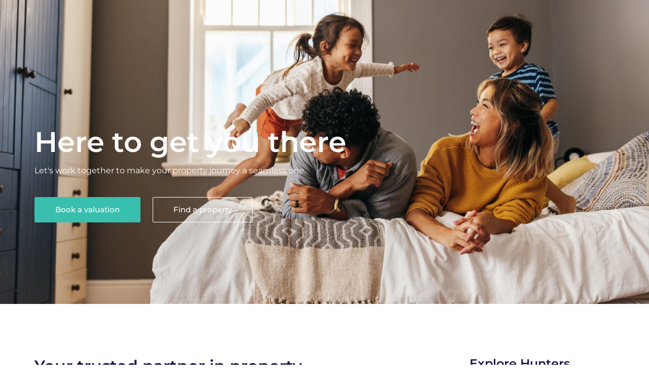

--- FILE ---
content_type: text/html; charset=UTF-8
request_url: https://www.hunters.com/?cID=392760
body_size: 29695
content:
<!doctype html>
<html lang="en-GB">
<head>
	<meta charset="UTF-8">
	<meta name="viewport" content="width=device-width, initial-scale=1">
	<link rel="profile" href="https://gmpg.org/xfn/11">
	<meta name='robots' content='index, follow, max-image-preview:large, max-snippet:-1, max-video-preview:-1' />
	<style>img:is([sizes="auto" i], [sizes^="auto," i]) { contain-intrinsic-size: 3000px 1500px }</style>
	<script id="cookie-law-info-gcm-var-js">
var _ckyGcm = {"status":true,"default_settings":[{"analytics":"denied","advertisement":"denied","functional":"denied","necessary":"granted","ad_user_data":"denied","ad_personalization":"denied","regions":"All"}],"wait_for_update":2000,"url_passthrough":true,"ads_data_redaction":true}</script>
<script id="cookie-law-info-gcm-js" type="text/javascript" src="https://www.hunters.com/wp-content/plugins/cookie-law-info/lite/frontend/js/gcm.min.js"></script> <script id="cookieyes" type="text/javascript" src="https://cdn-cookieyes.com/client_data/e3516299d8c1f9d75c83f48f/script.js"></script>
	<!-- This site is optimized with the Yoast SEO Premium plugin v26.8 (Yoast SEO v26.8) - https://yoast.com/product/yoast-seo-premium-wordpress/ -->
	<title>Home - Hunters Estate Agents &amp; Letting Agents</title>
	<meta name="description" content="Hunters Estate Agents is one of the largest independent networks of sales &amp; lettings agents in the UK. Get in touch and discover the Hunters difference!" />
	<link rel="canonical" href="https://www.hunters.com/" />
	<meta property="og:locale" content="en_GB" />
	<meta property="og:type" content="website" />
	<meta property="og:title" content="Home" />
	<meta property="og:description" content="Hunters Estate Agents is one of the largest independent networks of sales &amp; lettings agents in the UK. Get in touch and discover the Hunters difference!" />
	<meta property="og:url" content="https://www.hunters.com/" />
	<meta property="og:site_name" content="Hunters Estate Agents &amp; Letting Agents" />
	<meta property="article:modified_time" content="2026-01-15T15:59:28+00:00" />
	<meta property="og:image" content="https://www.hunters.com/wp-content/uploads/2024/04/AdobeStock_484687953-1-min.jpeg" />
	<meta property="og:image:width" content="1920" />
	<meta property="og:image:height" content="1205" />
	<meta property="og:image:type" content="image/jpeg" />
	<meta name="twitter:card" content="summary_large_image" />
	<script type="application/ld+json" class="yoast-schema-graph">{"@context":"https://schema.org","@graph":[{"@type":"WebPage","@id":"https://www.hunters.com/","url":"https://www.hunters.com/","name":"Home - Hunters Estate Agents &amp; Letting Agents","isPartOf":{"@id":"https://www.hunters.com/#website"},"about":{"@id":"https://www.hunters.com/#organization"},"primaryImageOfPage":{"@id":"https://www.hunters.com/#primaryimage"},"image":{"@id":"https://www.hunters.com/#primaryimage"},"thumbnailUrl":"https://www.hunters.com/wp-content/uploads/2024/04/AdobeStock_484687953-1-min.jpeg","datePublished":"2023-12-19T14:37:31+00:00","dateModified":"2026-01-15T15:59:28+00:00","description":"Hunters Estate Agents is one of the largest independent networks of sales & lettings agents in the UK. Get in touch and discover the Hunters difference!","breadcrumb":{"@id":"https://www.hunters.com/#breadcrumb"},"inLanguage":"en-GB","potentialAction":[{"@type":"ReadAction","target":["https://www.hunters.com/"]}]},{"@type":"ImageObject","inLanguage":"en-GB","@id":"https://www.hunters.com/#primaryimage","url":"https://www.hunters.com/wp-content/uploads/2024/04/AdobeStock_484687953-1-min.jpeg","contentUrl":"https://www.hunters.com/wp-content/uploads/2024/04/AdobeStock_484687953-1-min.jpeg","width":1920,"height":1205},{"@type":"BreadcrumbList","@id":"https://www.hunters.com/#breadcrumb","itemListElement":[{"@type":"ListItem","position":1,"name":"Home"}]},{"@type":"WebSite","@id":"https://www.hunters.com/#website","url":"https://www.hunters.com/","name":"Hunters Estate Agents &amp; Letting Agents","description":"","publisher":{"@id":"https://www.hunters.com/#organization"},"potentialAction":[{"@type":"SearchAction","target":{"@type":"EntryPoint","urlTemplate":"https://www.hunters.com/?s={search_term_string}"},"query-input":{"@type":"PropertyValueSpecification","valueRequired":true,"valueName":"search_term_string"}}],"inLanguage":"en-GB"},{"@type":"Organization","@id":"https://www.hunters.com/#organization","name":"Hunters Estate Agents &amp; Letting Agents","url":"https://www.hunters.com/","logo":{"@type":"ImageObject","inLanguage":"en-GB","@id":"https://www.hunters.com/#/schema/logo/image/","url":"https://www.hunters.com/wp-content/uploads/2024/09/Hunters-512x512pix.png","contentUrl":"https://www.hunters.com/wp-content/uploads/2024/09/Hunters-512x512pix.png","width":1920,"height":1920,"caption":"Hunters Estate Agents &amp; Letting Agents"},"image":{"@id":"https://www.hunters.com/#/schema/logo/image/"}}]}</script>
	<!-- / Yoast SEO Premium plugin. -->


<link rel='dns-prefetch' href='//unpkg.com' />
<link rel='dns-prefetch' href='//maps.googleapis.com' />
<link rel="alternate" type="application/rss+xml" title="Hunters Estate Agents &amp; Letting Agents &raquo; Feed" href="https://www.hunters.com/feed/" />
<script>
window._wpemojiSettings = {"baseUrl":"https:\/\/s.w.org\/images\/core\/emoji\/16.0.1\/72x72\/","ext":".png","svgUrl":"https:\/\/s.w.org\/images\/core\/emoji\/16.0.1\/svg\/","svgExt":".svg","source":{"concatemoji":"https:\/\/www.hunters.com\/wp-includes\/js\/wp-emoji-release.min.js?ver=6.8.3"}};
/*! This file is auto-generated */
!function(s,n){var o,i,e;function c(e){try{var t={supportTests:e,timestamp:(new Date).valueOf()};sessionStorage.setItem(o,JSON.stringify(t))}catch(e){}}function p(e,t,n){e.clearRect(0,0,e.canvas.width,e.canvas.height),e.fillText(t,0,0);var t=new Uint32Array(e.getImageData(0,0,e.canvas.width,e.canvas.height).data),a=(e.clearRect(0,0,e.canvas.width,e.canvas.height),e.fillText(n,0,0),new Uint32Array(e.getImageData(0,0,e.canvas.width,e.canvas.height).data));return t.every(function(e,t){return e===a[t]})}function u(e,t){e.clearRect(0,0,e.canvas.width,e.canvas.height),e.fillText(t,0,0);for(var n=e.getImageData(16,16,1,1),a=0;a<n.data.length;a++)if(0!==n.data[a])return!1;return!0}function f(e,t,n,a){switch(t){case"flag":return n(e,"\ud83c\udff3\ufe0f\u200d\u26a7\ufe0f","\ud83c\udff3\ufe0f\u200b\u26a7\ufe0f")?!1:!n(e,"\ud83c\udde8\ud83c\uddf6","\ud83c\udde8\u200b\ud83c\uddf6")&&!n(e,"\ud83c\udff4\udb40\udc67\udb40\udc62\udb40\udc65\udb40\udc6e\udb40\udc67\udb40\udc7f","\ud83c\udff4\u200b\udb40\udc67\u200b\udb40\udc62\u200b\udb40\udc65\u200b\udb40\udc6e\u200b\udb40\udc67\u200b\udb40\udc7f");case"emoji":return!a(e,"\ud83e\udedf")}return!1}function g(e,t,n,a){var r="undefined"!=typeof WorkerGlobalScope&&self instanceof WorkerGlobalScope?new OffscreenCanvas(300,150):s.createElement("canvas"),o=r.getContext("2d",{willReadFrequently:!0}),i=(o.textBaseline="top",o.font="600 32px Arial",{});return e.forEach(function(e){i[e]=t(o,e,n,a)}),i}function t(e){var t=s.createElement("script");t.src=e,t.defer=!0,s.head.appendChild(t)}"undefined"!=typeof Promise&&(o="wpEmojiSettingsSupports",i=["flag","emoji"],n.supports={everything:!0,everythingExceptFlag:!0},e=new Promise(function(e){s.addEventListener("DOMContentLoaded",e,{once:!0})}),new Promise(function(t){var n=function(){try{var e=JSON.parse(sessionStorage.getItem(o));if("object"==typeof e&&"number"==typeof e.timestamp&&(new Date).valueOf()<e.timestamp+604800&&"object"==typeof e.supportTests)return e.supportTests}catch(e){}return null}();if(!n){if("undefined"!=typeof Worker&&"undefined"!=typeof OffscreenCanvas&&"undefined"!=typeof URL&&URL.createObjectURL&&"undefined"!=typeof Blob)try{var e="postMessage("+g.toString()+"("+[JSON.stringify(i),f.toString(),p.toString(),u.toString()].join(",")+"));",a=new Blob([e],{type:"text/javascript"}),r=new Worker(URL.createObjectURL(a),{name:"wpTestEmojiSupports"});return void(r.onmessage=function(e){c(n=e.data),r.terminate(),t(n)})}catch(e){}c(n=g(i,f,p,u))}t(n)}).then(function(e){for(var t in e)n.supports[t]=e[t],n.supports.everything=n.supports.everything&&n.supports[t],"flag"!==t&&(n.supports.everythingExceptFlag=n.supports.everythingExceptFlag&&n.supports[t]);n.supports.everythingExceptFlag=n.supports.everythingExceptFlag&&!n.supports.flag,n.DOMReady=!1,n.readyCallback=function(){n.DOMReady=!0}}).then(function(){return e}).then(function(){var e;n.supports.everything||(n.readyCallback(),(e=n.source||{}).concatemoji?t(e.concatemoji):e.wpemoji&&e.twemoji&&(t(e.twemoji),t(e.wpemoji)))}))}((window,document),window._wpemojiSettings);
</script>
<style id='wp-emoji-styles-inline-css'>

	img.wp-smiley, img.emoji {
		display: inline !important;
		border: none !important;
		box-shadow: none !important;
		height: 1em !important;
		width: 1em !important;
		margin: 0 0.07em !important;
		vertical-align: -0.1em !important;
		background: none !important;
		padding: 0 !important;
	}
</style>
<style id='global-styles-inline-css'>
:root{--wp--preset--aspect-ratio--square: 1;--wp--preset--aspect-ratio--4-3: 4/3;--wp--preset--aspect-ratio--3-4: 3/4;--wp--preset--aspect-ratio--3-2: 3/2;--wp--preset--aspect-ratio--2-3: 2/3;--wp--preset--aspect-ratio--16-9: 16/9;--wp--preset--aspect-ratio--9-16: 9/16;--wp--preset--color--black: #000000;--wp--preset--color--cyan-bluish-gray: #abb8c3;--wp--preset--color--white: #ffffff;--wp--preset--color--pale-pink: #f78da7;--wp--preset--color--vivid-red: #cf2e2e;--wp--preset--color--luminous-vivid-orange: #ff6900;--wp--preset--color--luminous-vivid-amber: #fcb900;--wp--preset--color--light-green-cyan: #7bdcb5;--wp--preset--color--vivid-green-cyan: #00d084;--wp--preset--color--pale-cyan-blue: #8ed1fc;--wp--preset--color--vivid-cyan-blue: #0693e3;--wp--preset--color--vivid-purple: #9b51e0;--wp--preset--gradient--vivid-cyan-blue-to-vivid-purple: linear-gradient(135deg,rgba(6,147,227,1) 0%,rgb(155,81,224) 100%);--wp--preset--gradient--light-green-cyan-to-vivid-green-cyan: linear-gradient(135deg,rgb(122,220,180) 0%,rgb(0,208,130) 100%);--wp--preset--gradient--luminous-vivid-amber-to-luminous-vivid-orange: linear-gradient(135deg,rgba(252,185,0,1) 0%,rgba(255,105,0,1) 100%);--wp--preset--gradient--luminous-vivid-orange-to-vivid-red: linear-gradient(135deg,rgba(255,105,0,1) 0%,rgb(207,46,46) 100%);--wp--preset--gradient--very-light-gray-to-cyan-bluish-gray: linear-gradient(135deg,rgb(238,238,238) 0%,rgb(169,184,195) 100%);--wp--preset--gradient--cool-to-warm-spectrum: linear-gradient(135deg,rgb(74,234,220) 0%,rgb(151,120,209) 20%,rgb(207,42,186) 40%,rgb(238,44,130) 60%,rgb(251,105,98) 80%,rgb(254,248,76) 100%);--wp--preset--gradient--blush-light-purple: linear-gradient(135deg,rgb(255,206,236) 0%,rgb(152,150,240) 100%);--wp--preset--gradient--blush-bordeaux: linear-gradient(135deg,rgb(254,205,165) 0%,rgb(254,45,45) 50%,rgb(107,0,62) 100%);--wp--preset--gradient--luminous-dusk: linear-gradient(135deg,rgb(255,203,112) 0%,rgb(199,81,192) 50%,rgb(65,88,208) 100%);--wp--preset--gradient--pale-ocean: linear-gradient(135deg,rgb(255,245,203) 0%,rgb(182,227,212) 50%,rgb(51,167,181) 100%);--wp--preset--gradient--electric-grass: linear-gradient(135deg,rgb(202,248,128) 0%,rgb(113,206,126) 100%);--wp--preset--gradient--midnight: linear-gradient(135deg,rgb(2,3,129) 0%,rgb(40,116,252) 100%);--wp--preset--font-size--small: 13px;--wp--preset--font-size--medium: 20px;--wp--preset--font-size--large: 36px;--wp--preset--font-size--x-large: 42px;--wp--preset--spacing--20: 0.44rem;--wp--preset--spacing--30: 0.67rem;--wp--preset--spacing--40: 1rem;--wp--preset--spacing--50: 1.5rem;--wp--preset--spacing--60: 2.25rem;--wp--preset--spacing--70: 3.38rem;--wp--preset--spacing--80: 5.06rem;--wp--preset--shadow--natural: 6px 6px 9px rgba(0, 0, 0, 0.2);--wp--preset--shadow--deep: 12px 12px 50px rgba(0, 0, 0, 0.4);--wp--preset--shadow--sharp: 6px 6px 0px rgba(0, 0, 0, 0.2);--wp--preset--shadow--outlined: 6px 6px 0px -3px rgba(255, 255, 255, 1), 6px 6px rgba(0, 0, 0, 1);--wp--preset--shadow--crisp: 6px 6px 0px rgba(0, 0, 0, 1);}:root { --wp--style--global--content-size: 800px;--wp--style--global--wide-size: 1200px; }:where(body) { margin: 0; }.wp-site-blocks > .alignleft { float: left; margin-right: 2em; }.wp-site-blocks > .alignright { float: right; margin-left: 2em; }.wp-site-blocks > .aligncenter { justify-content: center; margin-left: auto; margin-right: auto; }:where(.wp-site-blocks) > * { margin-block-start: 24px; margin-block-end: 0; }:where(.wp-site-blocks) > :first-child { margin-block-start: 0; }:where(.wp-site-blocks) > :last-child { margin-block-end: 0; }:root { --wp--style--block-gap: 24px; }:root :where(.is-layout-flow) > :first-child{margin-block-start: 0;}:root :where(.is-layout-flow) > :last-child{margin-block-end: 0;}:root :where(.is-layout-flow) > *{margin-block-start: 24px;margin-block-end: 0;}:root :where(.is-layout-constrained) > :first-child{margin-block-start: 0;}:root :where(.is-layout-constrained) > :last-child{margin-block-end: 0;}:root :where(.is-layout-constrained) > *{margin-block-start: 24px;margin-block-end: 0;}:root :where(.is-layout-flex){gap: 24px;}:root :where(.is-layout-grid){gap: 24px;}.is-layout-flow > .alignleft{float: left;margin-inline-start: 0;margin-inline-end: 2em;}.is-layout-flow > .alignright{float: right;margin-inline-start: 2em;margin-inline-end: 0;}.is-layout-flow > .aligncenter{margin-left: auto !important;margin-right: auto !important;}.is-layout-constrained > .alignleft{float: left;margin-inline-start: 0;margin-inline-end: 2em;}.is-layout-constrained > .alignright{float: right;margin-inline-start: 2em;margin-inline-end: 0;}.is-layout-constrained > .aligncenter{margin-left: auto !important;margin-right: auto !important;}.is-layout-constrained > :where(:not(.alignleft):not(.alignright):not(.alignfull)){max-width: var(--wp--style--global--content-size);margin-left: auto !important;margin-right: auto !important;}.is-layout-constrained > .alignwide{max-width: var(--wp--style--global--wide-size);}body .is-layout-flex{display: flex;}.is-layout-flex{flex-wrap: wrap;align-items: center;}.is-layout-flex > :is(*, div){margin: 0;}body .is-layout-grid{display: grid;}.is-layout-grid > :is(*, div){margin: 0;}body{padding-top: 0px;padding-right: 0px;padding-bottom: 0px;padding-left: 0px;}a:where(:not(.wp-element-button)){text-decoration: underline;}:root :where(.wp-element-button, .wp-block-button__link){background-color: #32373c;border-width: 0;color: #fff;font-family: inherit;font-size: inherit;line-height: inherit;padding: calc(0.667em + 2px) calc(1.333em + 2px);text-decoration: none;}.has-black-color{color: var(--wp--preset--color--black) !important;}.has-cyan-bluish-gray-color{color: var(--wp--preset--color--cyan-bluish-gray) !important;}.has-white-color{color: var(--wp--preset--color--white) !important;}.has-pale-pink-color{color: var(--wp--preset--color--pale-pink) !important;}.has-vivid-red-color{color: var(--wp--preset--color--vivid-red) !important;}.has-luminous-vivid-orange-color{color: var(--wp--preset--color--luminous-vivid-orange) !important;}.has-luminous-vivid-amber-color{color: var(--wp--preset--color--luminous-vivid-amber) !important;}.has-light-green-cyan-color{color: var(--wp--preset--color--light-green-cyan) !important;}.has-vivid-green-cyan-color{color: var(--wp--preset--color--vivid-green-cyan) !important;}.has-pale-cyan-blue-color{color: var(--wp--preset--color--pale-cyan-blue) !important;}.has-vivid-cyan-blue-color{color: var(--wp--preset--color--vivid-cyan-blue) !important;}.has-vivid-purple-color{color: var(--wp--preset--color--vivid-purple) !important;}.has-black-background-color{background-color: var(--wp--preset--color--black) !important;}.has-cyan-bluish-gray-background-color{background-color: var(--wp--preset--color--cyan-bluish-gray) !important;}.has-white-background-color{background-color: var(--wp--preset--color--white) !important;}.has-pale-pink-background-color{background-color: var(--wp--preset--color--pale-pink) !important;}.has-vivid-red-background-color{background-color: var(--wp--preset--color--vivid-red) !important;}.has-luminous-vivid-orange-background-color{background-color: var(--wp--preset--color--luminous-vivid-orange) !important;}.has-luminous-vivid-amber-background-color{background-color: var(--wp--preset--color--luminous-vivid-amber) !important;}.has-light-green-cyan-background-color{background-color: var(--wp--preset--color--light-green-cyan) !important;}.has-vivid-green-cyan-background-color{background-color: var(--wp--preset--color--vivid-green-cyan) !important;}.has-pale-cyan-blue-background-color{background-color: var(--wp--preset--color--pale-cyan-blue) !important;}.has-vivid-cyan-blue-background-color{background-color: var(--wp--preset--color--vivid-cyan-blue) !important;}.has-vivid-purple-background-color{background-color: var(--wp--preset--color--vivid-purple) !important;}.has-black-border-color{border-color: var(--wp--preset--color--black) !important;}.has-cyan-bluish-gray-border-color{border-color: var(--wp--preset--color--cyan-bluish-gray) !important;}.has-white-border-color{border-color: var(--wp--preset--color--white) !important;}.has-pale-pink-border-color{border-color: var(--wp--preset--color--pale-pink) !important;}.has-vivid-red-border-color{border-color: var(--wp--preset--color--vivid-red) !important;}.has-luminous-vivid-orange-border-color{border-color: var(--wp--preset--color--luminous-vivid-orange) !important;}.has-luminous-vivid-amber-border-color{border-color: var(--wp--preset--color--luminous-vivid-amber) !important;}.has-light-green-cyan-border-color{border-color: var(--wp--preset--color--light-green-cyan) !important;}.has-vivid-green-cyan-border-color{border-color: var(--wp--preset--color--vivid-green-cyan) !important;}.has-pale-cyan-blue-border-color{border-color: var(--wp--preset--color--pale-cyan-blue) !important;}.has-vivid-cyan-blue-border-color{border-color: var(--wp--preset--color--vivid-cyan-blue) !important;}.has-vivid-purple-border-color{border-color: var(--wp--preset--color--vivid-purple) !important;}.has-vivid-cyan-blue-to-vivid-purple-gradient-background{background: var(--wp--preset--gradient--vivid-cyan-blue-to-vivid-purple) !important;}.has-light-green-cyan-to-vivid-green-cyan-gradient-background{background: var(--wp--preset--gradient--light-green-cyan-to-vivid-green-cyan) !important;}.has-luminous-vivid-amber-to-luminous-vivid-orange-gradient-background{background: var(--wp--preset--gradient--luminous-vivid-amber-to-luminous-vivid-orange) !important;}.has-luminous-vivid-orange-to-vivid-red-gradient-background{background: var(--wp--preset--gradient--luminous-vivid-orange-to-vivid-red) !important;}.has-very-light-gray-to-cyan-bluish-gray-gradient-background{background: var(--wp--preset--gradient--very-light-gray-to-cyan-bluish-gray) !important;}.has-cool-to-warm-spectrum-gradient-background{background: var(--wp--preset--gradient--cool-to-warm-spectrum) !important;}.has-blush-light-purple-gradient-background{background: var(--wp--preset--gradient--blush-light-purple) !important;}.has-blush-bordeaux-gradient-background{background: var(--wp--preset--gradient--blush-bordeaux) !important;}.has-luminous-dusk-gradient-background{background: var(--wp--preset--gradient--luminous-dusk) !important;}.has-pale-ocean-gradient-background{background: var(--wp--preset--gradient--pale-ocean) !important;}.has-electric-grass-gradient-background{background: var(--wp--preset--gradient--electric-grass) !important;}.has-midnight-gradient-background{background: var(--wp--preset--gradient--midnight) !important;}.has-small-font-size{font-size: var(--wp--preset--font-size--small) !important;}.has-medium-font-size{font-size: var(--wp--preset--font-size--medium) !important;}.has-large-font-size{font-size: var(--wp--preset--font-size--large) !important;}.has-x-large-font-size{font-size: var(--wp--preset--font-size--x-large) !important;}
:root :where(.wp-block-pullquote){font-size: 1.5em;line-height: 1.6;}
</style>
<link rel='stylesheet' id='blade_tpj_css-css' href='https://www.hunters.com/wp-content/plugins/wp-blade-plugin-standalone/assets/dist/css/index.css?ver=1762163018' media='all' />
<link rel='stylesheet' id='hello-elementor-css' href='https://www.hunters.com/wp-content/themes/hello-elementor/assets/css/reset.css?ver=3.4.5' media='all' />
<link rel='stylesheet' id='hello-elementor-theme-style-css' href='https://www.hunters.com/wp-content/themes/hello-elementor/assets/css/theme.css?ver=3.4.5' media='all' />
<link rel='stylesheet' id='hello-elementor-header-footer-css' href='https://www.hunters.com/wp-content/themes/hello-elementor/assets/css/header-footer.css?ver=3.4.5' media='all' />
<link rel='stylesheet' id='elementor-frontend-css' href='https://www.hunters.com/wp-content/uploads/elementor/css/custom-frontend.min.css?ver=1769126301' media='all' />
<style id='elementor-frontend-inline-css'>
.elementor-28 .elementor-element.elementor-element-d85e106:not(.elementor-motion-effects-element-type-background), .elementor-28 .elementor-element.elementor-element-d85e106 > .elementor-motion-effects-container > .elementor-motion-effects-layer{background-image:url("https://www.hunters.com/wp-content/uploads/2024/04/AdobeStock_484687953-1-min.jpeg");}
</style>
<link rel='stylesheet' id='elementor-post-6-css' href='https://www.hunters.com/wp-content/uploads/elementor/css/post-6.css?ver=1769126301' media='all' />
<link rel='stylesheet' id='widget-nav-menu-css' href='https://www.hunters.com/wp-content/uploads/elementor/css/custom-pro-widget-nav-menu.min.css?ver=1769126301' media='all' />
<link rel='stylesheet' id='e-sticky-css' href='https://www.hunters.com/wp-content/plugins/elementor-pro/assets/css/modules/sticky.min.css?ver=3.34.1' media='all' />
<link rel='stylesheet' id='widget-heading-css' href='https://www.hunters.com/wp-content/plugins/elementor/assets/css/widget-heading.min.css?ver=3.34.2' media='all' />
<link rel='stylesheet' id='widget-social-icons-css' href='https://www.hunters.com/wp-content/plugins/elementor/assets/css/widget-social-icons.min.css?ver=3.34.2' media='all' />
<link rel='stylesheet' id='e-apple-webkit-css' href='https://www.hunters.com/wp-content/uploads/elementor/css/custom-apple-webkit.min.css?ver=1769126301' media='all' />
<link rel='stylesheet' id='widget-image-css' href='https://www.hunters.com/wp-content/plugins/elementor/assets/css/widget-image.min.css?ver=3.34.2' media='all' />
<link rel='stylesheet' id='e-animation-slideInDown-css' href='https://www.hunters.com/wp-content/plugins/elementor/assets/lib/animations/styles/slideInDown.min.css?ver=3.34.2' media='all' />
<link rel='stylesheet' id='e-popup-css' href='https://www.hunters.com/wp-content/plugins/elementor-pro/assets/css/conditionals/popup.min.css?ver=3.34.1' media='all' />
<link rel='stylesheet' id='widget-icon-list-css' href='https://www.hunters.com/wp-content/uploads/elementor/css/custom-widget-icon-list.min.css?ver=1769126301' media='all' />
<link rel='stylesheet' id='swiper-css' href='https://www.hunters.com/wp-content/plugins/elementor/assets/lib/swiper/v8/css/swiper.min.css?ver=8.4.5' media='all' />
<link rel='stylesheet' id='e-swiper-css' href='https://www.hunters.com/wp-content/plugins/elementor/assets/css/conditionals/e-swiper.min.css?ver=3.34.2' media='all' />
<link rel='stylesheet' id='widget-loop-common-css' href='https://www.hunters.com/wp-content/plugins/elementor-pro/assets/css/widget-loop-common.min.css?ver=3.34.1' media='all' />
<link rel='stylesheet' id='widget-loop-carousel-css' href='https://www.hunters.com/wp-content/plugins/elementor-pro/assets/css/widget-loop-carousel.min.css?ver=3.34.1' media='all' />
<link rel='stylesheet' id='elementor-post-28-css' href='https://www.hunters.com/wp-content/uploads/elementor/css/post-28.css?ver=1769126302' media='all' />
<link rel='stylesheet' id='elementor-post-4249-css' href='https://www.hunters.com/wp-content/uploads/elementor/css/post-4249.css?ver=1769126302' media='all' />
<link rel='stylesheet' id='elementor-post-753-css' href='https://www.hunters.com/wp-content/uploads/elementor/css/post-753.css?ver=1769126302' media='all' />
<link rel='stylesheet' id='elementor-post-787-css' href='https://www.hunters.com/wp-content/uploads/elementor/css/post-787.css?ver=1769126302' media='all' />
<link rel='stylesheet' id='bootstrap-css' href='https://www.hunters.com/wp-content/themes/wp-tpj-child-theme/dist/css/vendor/bootstrap.css?ver=1705052048' media='all' />
<link rel='stylesheet' id='hello-elementor-child-style-css' href='https://www.hunters.com/wp-content/themes/wp-tpj-child-theme/style.css?ver=1748346939' media='all' />
<link rel='stylesheet' id='elementor-gf-local-montserrat-css' href='https://www.hunters.com/wp-content/uploads/elementor/google-fonts/css/montserrat.css?ver=1743550768' media='all' />
<script src="https://www.hunters.com/wp-includes/js/jquery/jquery.min.js?ver=3.7.1" id="jquery-core-js"></script>
<script src="https://www.hunters.com/wp-includes/js/jquery/jquery-migrate.min.js?ver=3.4.1" id="jquery-migrate-js"></script>
<link rel="https://api.w.org/" href="https://www.hunters.com/wp-json/" /><link rel="alternate" title="JSON" type="application/json" href="https://www.hunters.com/wp-json/wp/v2/pages/28" /><link rel="EditURI" type="application/rsd+xml" title="RSD" href="https://www.hunters.com/xmlrpc.php?rsd" />
<link rel='shortlink' href='https://www.hunters.com/' />
<link rel="alternate" title="oEmbed (JSON)" type="application/json+oembed" href="https://www.hunters.com/wp-json/oembed/1.0/embed?url=https%3A%2F%2Fwww.hunters.com%2F" />
<link rel="alternate" title="oEmbed (XML)" type="text/xml+oembed" href="https://www.hunters.com/wp-json/oembed/1.0/embed?url=https%3A%2F%2Fwww.hunters.com%2F&#038;format=xml" />
        <script id="tpj_seo_qvs" type="application/x-www-form-urlencoded">?cID=392760</script>
        <meta name="generator" content="Elementor 3.34.2; features: e_font_icon_svg, additional_custom_breakpoints; settings: css_print_method-external, google_font-enabled, font_display-swap">
<link
  rel="stylesheet"
  href="https://cdn.jsdelivr.net/npm/swiper@11/swiper-bundle.min.css"
/>
<script src="https://cdn.jsdelivr.net/npm/swiper@11/swiper-bundle.min.js"></script>
<!-- Google Tag Manager -->
<script>(function(w,d,s,l,i){w[l]=w[l]||[];w[l].push({'gtm.start':
new Date().getTime(),event:'gtm.js'});var f=d.getElementsByTagName(s)[0],
j=d.createElement(s),dl=l!='dataLayer'?'&l='+l:'';j.async=true;j.src=
'https://www.googletagmanager.com/gtm.js?id='+i+dl;f.parentNode.insertBefore(j,f);
})(window,document,'script','dataLayer','GTM-K9BNTW2S');</script>
<!-- End Google Tag Manager -->
			<style>
				.e-con.e-parent:nth-of-type(n+4):not(.e-lazyloaded):not(.e-no-lazyload),
				.e-con.e-parent:nth-of-type(n+4):not(.e-lazyloaded):not(.e-no-lazyload) * {
					background-image: none !important;
				}
				@media screen and (max-height: 1024px) {
					.e-con.e-parent:nth-of-type(n+3):not(.e-lazyloaded):not(.e-no-lazyload),
					.e-con.e-parent:nth-of-type(n+3):not(.e-lazyloaded):not(.e-no-lazyload) * {
						background-image: none !important;
					}
				}
				@media screen and (max-height: 640px) {
					.e-con.e-parent:nth-of-type(n+2):not(.e-lazyloaded):not(.e-no-lazyload),
					.e-con.e-parent:nth-of-type(n+2):not(.e-lazyloaded):not(.e-no-lazyload) * {
						background-image: none !important;
					}
				}
			</style>
			<link rel="icon" href="https://www.hunters.com/wp-content/uploads/2024/09/cropped-fav-icon-lite-512x512-1-32x32.png" sizes="32x32" />
<link rel="icon" href="https://www.hunters.com/wp-content/uploads/2024/09/cropped-fav-icon-lite-512x512-1-192x192.png" sizes="192x192" />
<link rel="apple-touch-icon" href="https://www.hunters.com/wp-content/uploads/2024/09/cropped-fav-icon-lite-512x512-1-180x180.png" />
<meta name="msapplication-TileImage" content="https://www.hunters.com/wp-content/uploads/2024/09/cropped-fav-icon-lite-512x512-1-270x270.png" />
</head>
<body class="home wp-singular page-template-default page page-id-28 wp-custom-logo wp-embed-responsive wp-theme-hello-elementor wp-child-theme-wp-tpj-child-theme hello-elementor-default elementor-default elementor-kit-6 elementor-page elementor-page-28">

<!-- Google Tag Manager (noscript) -->
<noscript><iframe src="https://www.googletagmanager.com/ns.html?id=GTM-K9BNTW2S"
height="0" width="0" style="display:none;visibility:hidden"></iframe></noscript>
<!-- End Google Tag Manager (noscript) -->

<a class="skip-link screen-reader-text" href="#content">Skip to content</a>

		<header data-elementor-type="header" data-elementor-id="4249" class="elementor elementor-4249 elementor-location-header" data-elementor-post-type="elementor_library">
			<div class="elementor-element elementor-element-1000e23c e-con-full header--transparent e-flex e-con e-parent" data-id="1000e23c" data-element_type="container" data-settings="{&quot;background_background&quot;:&quot;classic&quot;,&quot;sticky&quot;:&quot;top&quot;,&quot;sticky_effects_offset&quot;:100,&quot;position&quot;:&quot;absolute&quot;,&quot;sticky_on&quot;:[&quot;widescreen&quot;,&quot;desktop&quot;,&quot;laptop&quot;,&quot;tablet_extra&quot;,&quot;tablet&quot;,&quot;mobile&quot;],&quot;sticky_offset&quot;:0,&quot;sticky_anchor_link_offset&quot;:0}">
				<div class="elementor-element elementor-element-6904ee4 header-logo header-logo--transparent elementor-widget-laptop__width-initial elementor-widget-tablet_extra__width-initial elementor-widget-tablet__width-initial elementor-widget-mobile__width-initial elementor-view-default elementor-widget elementor-widget-icon" data-id="6904ee4" data-element_type="widget" data-widget_type="icon.default">
				<div class="elementor-widget-container">
							<div class="elementor-icon-wrapper">
			<a class="elementor-icon" href="https://www.hunters.com/">
			<svg xmlns="http://www.w3.org/2000/svg" xmlns:xlink="http://www.w3.org/1999/xlink" width="250" height="62" viewBox="0 0 250 62"><title>logo/hunters logo</title><defs><path id="a" d="M25.841.122H.883v31.436h24.958V.122z"></path></defs><g fill="none" fill-rule="evenodd"><path fill="#FEFEFE" d="M41.751 48.312v3.445H46v-3.445h1.582v8.186H46V53.04h-4.248v3.457H40.17v-8.186zm13.586 0v1.236h-3.709v2.15h3.551v1.237h-3.55v2.326h3.79v1.237h-5.373v-8.186zm5.288 3.492c.414 0 .74-.104.976-.311.236-.207.354-.49.354-.85 0-.374-.117-.654-.35-.84-.236-.186-.57-.278-1.003-.278h-.985v2.279h1.008zm.357-3.492c.77 0 1.397.213 1.881.638.485.426.727.98.727 1.665 0 .464-.12.87-.36 1.215-.24.346-.597.619-1.07.818.262.14.494.332.697.574.204.242.456.65.756 1.225.5.992.871 1.675 1.114 2.05h-1.764a9.788 9.788 0 0 1-.492-.861c-.453-.871-.785-1.458-.996-1.761-.21-.302-.414-.517-.61-.644a1.208 1.208 0 0 0-.674-.191h-.574v3.457h-1.582v-8.185h2.947zm11.213 0v1.236h-3.709v2.15h3.551v1.237h-3.551v2.326h3.791v1.237h-5.373v-8.186zm12.884 0v1.236h-2.906v6.95H80.59v-6.95h-2.907v-1.236zm3.167 4.095c0 .543.123 1.031.37 1.465.245.433.588.77 1.027 1.008.44.238.937.357 1.492.357.84 0 1.53-.264 2.071-.79.541-.528.811-1.208.811-2.04 0-.543-.122-1.032-.366-1.468a2.541 2.541 0 0 0-1.03-1.01 3.112 3.112 0 0 0-1.498-.358c-.555 0-1.054.12-1.497.36a2.52 2.52 0 0 0-1.023 1.008 2.99 2.99 0 0 0-.357 1.468m2.89-4.2c.846 0 1.61.174 2.287.523.677.35 1.218.854 1.62 1.512.402.658.603 1.38.603 2.165 0 .766-.196 1.476-.588 2.13a4.051 4.051 0 0 1-1.618 1.523c-.685.362-1.458.542-2.317.542-.848 0-1.618-.183-2.312-.55a4.084 4.084 0 0 1-1.62-1.515 4.061 4.061 0 0 1-.58-2.13c0-.75.194-1.455.58-2.115.387-.66.92-1.173 1.6-1.538.68-.366 1.461-.548 2.344-.548m14.463 0c1.008 0 2.008.225 3 .674v1.447c-.992-.504-1.969-.756-2.93-.756-.597 0-1.129.12-1.593.358a2.56 2.56 0 0 0-1.08 1.028 2.958 2.958 0 0 0-.385 1.497c0 .836.278 1.51.835 2.02.556.508 1.29.763 2.2.763.25 0 .49-.02.718-.064.228-.043.501-.125.817-.246v-1.36h-1.353v-1.236h2.935v3.375a4.748 4.748 0 0 1-1.45.66 6.508 6.508 0 0 1-1.76.236c-.864 0-1.646-.177-2.348-.533a3.989 3.989 0 0 1-2.229-3.638c0-.8.198-1.526.595-2.174a4.027 4.027 0 0 1 1.658-1.512c.71-.359 1.5-.539 2.37-.539m10.683.106v1.236h-3.709v2.15h3.551v1.237h-3.551v2.326h3.791v1.237h-5.373v-8.186zm9.549 0v1.236h-2.906v6.95h-1.582v-6.95h-2.907v-1.236zm10.735 3.524c.02 1.42 0 2.601-.16 4.101h.06c.94-1.82 1.5-3.68 1.82-5.66.08-.44.18-.962.2-1.22.08-.64.32-.842.68-.842.6 0 1.24.261 1.26.901 0 .34-.68 2.72-2.04 5.16-1.22 2.181-2.6 4.461-3.8 5.722-1.321 1.4-2.541 1.88-3.501 1.88-.741 0-1.52-.48-1.54-1.36-.021-.76.54-1.3 1.2-1.3.42 0 .66.26.88.58.36.52.6.68.92.68.22 0 .5-.18.8-.52.36-.42.68-1.06.84-1.88.16-.8.3-1.9.24-4.12-.06-2.422-.24-3.962-.78-3.962-.4 0-.98.98-1.26 1.62-.18.16-.58.06-.66-.16.38-1.1 1.32-3.24 3.06-3.24 1.04 0 1.72.88 1.78 3.62m9.041-1.98c-.72.9-1.98 3.3-1.98 5.22 0 .5.239.822.62.822.5 0 .94-.46 1.48-1.341.54-.9 1.52-3.1 1.52-4.621 0-.42-.12-.84-.56-.84-.32 0-.66.24-1.08.76m3.88 1.28c0 1.44-.7 3.12-1.86 4.24-1.04 1-2.24 1.402-3.4 1.402-2.041 0-2.921-1.38-2.901-2.781.02-1.54.76-3.361 2.1-4.521 1.16-1 2.22-1.26 3.12-1.26 2.142 0 2.942 1.48 2.942 2.92m6.579-2.08c0 .16-.04.42-.1.56l-1.981 4.86c-.14.36-.08.54.16.54.12 0 .36-.08.76-.42 1.66-1.42 3.1-4.34 4-6.22.222-.1.44-.16.742-.16.66 0 1.12.22 1.4.44-.76 1.96-1.581 3.94-2.281 5.9-.08.24-.16.56.1.56.32 0 1.32-.78 1.82-1.3.24.04.36.18.36.46-.56.98-2.52 2.502-4.2 2.502-.5 0-.92-.421-.68-1.021l1.12-2.84h-.04c-1.06 1.5-3.261 3.86-4.861 3.86-.68 0-1.1-.48-1.1-1.04 0-.36.14-.76.3-1.18l1.66-4.181c.1-.26.08-.52-.08-.52-.4 0-1.22.78-1.78 1.22-.22-.08-.361-.2-.34-.48.76-1.02 2.6-2.38 4.12-2.38.48 0 .9.46.9.84m19.249-.744v1.236h-2.906v6.95h-1.582v-6.95h-2.907v-1.236zm3.897 0v3.445h4.248v-3.445h1.582v8.186h-1.582V53.04h-4.248v3.457h-1.582v-8.186zm13.573 0v1.236h-3.709v2.15h3.551v1.237h-3.55v2.326h3.79v1.237h-5.373v-8.186zm5.229 3.492c.414 0 .739-.104.976-.311.236-.207.354-.49.354-.85 0-.374-.117-.654-.351-.84-.235-.186-.57-.278-1.002-.278h-.985v2.279h1.008zm.357-3.492c.77 0 1.397.213 1.88.638.486.426.728.98.728 1.665 0 .464-.12.87-.361 1.215-.24.346-.596.619-1.07.818.263.14.495.332.698.574.204.242.456.65.756 1.225.5.992.87 1.675 1.114 2.05h-1.764a9.788 9.788 0 0 1-.492-.861c-.453-.871-.785-1.458-.996-1.761-.211-.302-.414-.517-.61-.644a1.208 1.208 0 0 0-.674-.191h-.574v3.457h-1.582v-8.185h2.947zm10.972 0v1.236h-3.709v2.15h3.552v1.237h-3.552v2.326h3.791v1.237h-5.373v-8.186zM28.419 17.66c-3.891 0-7.348-.373-10.692-.733-3.053-.33-5.936-.641-8.94-.641-2.451 0-4.718.216-6.911.659l-.56-2.538c2.392-.488 4.837-.725 7.455-.725 3.107 0 6.083.32 9.234.662 3.304.356 6.72.724 10.45.724 4.907 0 9.527-.632 14.49-1.985l.704 2.502c-5.124 1.395-10.112 2.075-15.23 2.075M44.48 16.5l.53-.15-1.302-4.627-.531.15a57.008 57.008 0 0 1-6.702 1.469V8.394c0-4.246.277-4.562 2.4-4.923l1.294-.227c.37-.27.37-1.31 0-1.58-2.493.09-4.802.136-6.972.136-2.216 0-4.526-.046-7.02-.136-.367.27-.367 1.31.002 1.58l1.293.227c2.124.36 2.4.677 2.4 4.923v5.546c-.471.012-.942.024-1.418.024-3.671 0-7.057-.366-10.331-.72a.745.745 0 0 0-.047-.003V8.394c0-4.246.278-4.562 2.402-4.923l1.293-.227c.369-.27.369-1.31 0-1.58-2.495.09-4.803.136-6.973.136-2.216 0-4.526-.046-7.018-.136-.37.27-.37 1.31 0 1.58l1.292.227c2.124.36 2.4.677 2.4 4.923v4.263a51.285 51.285 0 0 0-2.702-.08c-2.897 0-5.59.284-8.231.866L0 13.56l1.033 4.695.54-.12c2.283-.501 4.643-.746 7.215-.746.902 0 1.795.036 2.686.085v7.539c0 4.246-.277 4.563-2.401 4.924l-1.292.226c-.37.27-.37 1.309 0 1.58 2.492-.09 4.802-.135 7.018-.135 2.17 0 4.433.045 6.926.136.369-.272.416-1.31.047-1.581l-1.293-.226c-2.124-.361-2.402-.678-2.402-4.924v-6.94c3.229.347 6.572.69 10.342.69.486 0 .97-.013 1.455-.025v6.275c0 4.246-.277 4.563-2.401 4.924l-1.293.226c-.37.27-.37 1.309 0 1.58 2.492-.09 4.802-.135 7.018-.135 2.17 0 4.433.045 6.927.136.369-.272.415-1.31.045-1.581l-1.293-.226c-2.124-.361-2.401-.678-2.401-4.924v-6.815a60.87 60.87 0 0 0 8.005-1.7M59.605 1.691v2.174c-2.038.055-3.287.177-3.748.367-.446.19-.67.758-.67 1.706v14.875c0 2.614.314 4.47.942 5.567 1.061 1.911 3.231 2.866 6.512 2.866 3.351 0 5.626-1.152 6.827-3.454.642-1.26.963-3.029.963-5.304V8.398c0-1.72-.398-2.9-1.194-3.537-.782-.636-1.975-.968-3.58-.996V1.691h12.207v2.174c-1.634.204-2.716.502-3.246.894-.837.637-1.29 1.863-1.36 3.678l-.063 1.79v8.614l-.042 3.048c-.056 4.146-1.376 6.944-3.958 8.392-2.582 1.464-5.5 2.196-8.752 2.196-3.197 0-5.857-.509-7.978-1.524-3.28-1.599-4.92-4.437-4.92-8.515V5.898l-.043-.874c-.014-.339-.174-.603-.48-.792-.294-.204-.88-.312-1.76-.327l-2.094-.04V1.691h16.437zM80.132 29.53c2.066-.055 3.364-.474 3.895-1.26.544-.799.816-2.465.816-4.998V6.08c0-.108-.244-.379-.732-.813-.49-.446-.978-.778-1.466-.995a3.076 3.076 0 0 0-.88-.285 25.746 25.746 0 0 0-1.55-.223V1.691h10.89l16.667 19.183V8.154c0-1.817-.517-3.049-1.55-3.699-.614-.38-1.69-.61-3.224-.69V1.69h12.228v2.032c-1.913.162-3.162.664-3.748 1.504-.587.826-.88 2.33-.88 4.511V32.13h-2.68L87.628 8.72v15.993c0 2.033.538 3.4 1.612 4.106.629.42 1.71.656 3.246.71v2.215H80.132V29.53zm37.529-27.839h28.33l.65 11.278h-2.137a15.363 15.363 0 0 0-1.675-5.222c-1.423-2.669-3.322-4.003-5.694-4.004-.727 0-1.174.15-1.34.448-.155.284-.23.833-.23 1.645v21.865c0 .894.23 1.423.69 1.585.46.163 1.856.243 4.188.243v2.216h-17.338v-2.154l3.078-.102c.586-.027 1.033-.195 1.34-.508.307-.325.46-.825.461-1.503V5.024c0-.434-.098-.758-.293-.977-.182-.216-.649-.323-1.404-.323-2.26 0-4.055 1.212-5.38 3.637-.726 1.328-1.348 3.197-1.864 5.608h-2.094l.712-11.278zm30.77 27.839c1.997.027 3.245-.055 3.748-.244.516-.19.774-.779.775-1.768V5.511c0-.732-.23-1.17-.69-1.32-.462-.15-1.739-.244-3.833-.286V1.691h28.75l.334 10.85-2.135.042c-.88-3.509-2.206-5.839-3.979-6.99-1.773-1.166-3.965-1.748-6.575-1.748-1.717 0-2.862.19-3.434.57-.572.378-.858 1.177-.858 2.396v8.332c.223.014.383.027.481.04h.336c2.15 0 3.726-.737 4.732-2.213.558-.827.976-2.06 1.256-3.7h2.177v14.448l-2.114.04c-.21-2.505-.95-4.198-2.22-5.08-1.256-.88-2.806-1.32-4.648-1.32v9.631c0 1.112.258 1.816.774 2.113.53.287 1.815.427 3.853.427 3.42 0 5.982-.934 7.686-2.803 1.017-1.123 2.03-3.17 3.036-6.137l2.134.143-.502 11.012h-29.084V29.53z"></path><g transform="translate(216 .878)"><mask id="b" fill="#fff"><use xlink:href="#a"></use></mask><path d="M2.956 19.407c1.13 2.817 2.638 5.18 4.522 7.09 1.9 1.91 4.306 2.866 7.225 2.866 1.646 0 3.063-.427 4.25-1.28 1.186-.853 1.78-2.005 1.78-3.454 0-1.518-.58-2.67-1.738-3.455-.628-.42-1.752-.787-3.372-1.098l-3.077-.569c-2.932-.54-5.242-1.3-6.932-2.276-3.155-1.8-4.73-4.38-4.73-7.742 0-2.83 1.046-5.1 3.14-6.808C6.117.974 8.824.121 12.146.121c1.76 0 3.351.272 4.775.815.81.297 1.751.79 2.826 1.482L22.072.385h1.844l.543 10.934-2.135.04c-1.214-3.21-2.785-5.52-4.71-6.93-1.913-1.422-3.903-2.133-5.969-2.133-1.619 0-3 .393-4.146 1.179-1.144.772-1.716 1.815-1.716 3.13 0 1.396.62 2.465 1.863 3.21.67.405 1.654.745 2.953 1.017l3.727.771c3.503.72 6.05 1.598 7.642 2.643 2.582 1.68 3.873 4.184 3.873 7.516 0 2.82-1.04 5.155-3.119 7.011-2.079 1.858-4.747 2.784-7.999 2.785-1.674 0-3.28-.232-4.816-.692a12.018 12.018 0 0 1-4.124-2.152l-2.68 2.6H1.217L.883 19.468l2.073-.061z" fill="#FEFEFE" mask="url(#b)"></path></g><path d="M192.676 15.083c3.741 0 6.19-.257 7.35-.772 1.786-.8 2.68-2.608 2.68-5.426-.098-1.937-.705-3.265-1.822-3.983-1.117-.717-2.68-1.076-4.69-1.077-1.452 0-2.386.129-2.805.386-.42.245-.657.833-.713 1.768v9.104zm8.523-13.29c3.769.109 6.462 1.124 8.081 3.048 1.033 1.247 1.55 2.737 1.551 4.47 0 2.779-1.32 4.81-3.958 6.097-1.411.69-3.169 1.132-5.277 1.32 1.354.366 2.449.82 3.287 1.362 1.535 1.016 2.54 2.438 3.016 4.267l.943 3.618c.236.948.445 1.612.627 1.99.293.584.649.874 1.068.874.558 0 .998-.304 1.319-.914.336-.61.572-1.646.712-3.108l2.136.059c0 2.778-.712 4.702-2.136 5.772-1.424 1.057-3.092 1.584-5.004 1.584-2.122 0-3.763-.52-4.921-1.564-1.158-1.043-1.8-2.464-1.926-4.267l-.252-3.455c-.14-1.895-.538-3.311-1.192-4.246-.643-.935-1.934-1.403-3.874-1.403h-2.723v10.079c0 .936.126 1.518.377 1.748.265.217 1.032.332 2.304.345l2.03.06v2.216H180.51V29.53c2.038 0 3.273-.081 3.707-.243.446-.177.697-.705.754-1.585l.062-1.057V7.279c0-1.422-.083-2.322-.251-2.702-.168-.392-.663-.595-1.486-.61l-2.786-.061V1.69h17.464l3.225.102zm44.228 1.531v1.062h.697c.296 0 .512-.04.649-.126.136-.087.204-.223.205-.409 0-.194-.067-.33-.201-.409-.13-.079-.363-.118-.697-.118h-.653zm0 3.053h-.57V2.845h1.223c.433 0 .738.035.915.104.18.067.324.181.431.34.107.16.161.33.161.51 0 .27-.094.498-.283.683a1.121 1.121 0 0 1-.727.314c.133.055.258.147.375.275.119.124.267.33.448.617l.427.69h-.697l-.309-.554c-.224-.398-.401-.655-.531-.77-.131-.12-.306-.18-.524-.18h-.339v1.503z" fill="#FEFEFE"></path><path d="M246.305 1.285c.587 0 1.134.148 1.642.444.508.293.908.694 1.202 1.202.296.505.444 1.051.444 1.638a3.22 3.22 0 0 1-.44 1.642 3.234 3.234 0 0 1-1.202 1.197 3.24 3.24 0 0 1-1.646.44 3.273 3.273 0 0 1-2.852-1.633 3.23 3.23 0 0 1-.44-1.646c0-.59.146-1.137.44-1.642a3.257 3.257 0 0 1 1.206-1.202 3.24 3.24 0 0 1 1.646-.44m0 .545a2.64 2.64 0 0 0-1.937.805 2.633 2.633 0 0 0-.802 1.934c0 .758.267 1.403.802 1.938a2.644 2.644 0 0 0 1.937.797c.755 0 1.399-.268 1.934-.802.534-.534.8-1.178.8-1.933 0-.755-.268-1.4-.805-1.934a2.622 2.622 0 0 0-1.93-.805" fill="#FEFEFE"></path></g></svg>			</a>
		</div>
						</div>
				</div>
		<div class="elementor-element elementor-element-6c03360 e-con-full e-flex e-con e-child" data-id="6c03360" data-element_type="container">
				<div class="elementor-element elementor-element-7b06f157 elementor-nav-menu__align-end elementor-hidden-tablet_extra elementor-hidden-tablet elementor-hidden-mobile elementor-nav-menu--dropdown-none nav--transparent elementor-widget elementor-widget-nav-menu" data-id="7b06f157" data-element_type="widget" data-settings="{&quot;submenu_icon&quot;:{&quot;value&quot;:&quot;&lt;svg aria-hidden=\&quot;true\&quot; class=\&quot;e-font-icon-svg e-fas-angle-down\&quot; viewBox=\&quot;0 0 320 512\&quot; xmlns=\&quot;http:\/\/www.w3.org\/2000\/svg\&quot;&gt;&lt;path d=\&quot;M143 352.3L7 216.3c-9.4-9.4-9.4-24.6 0-33.9l22.6-22.6c9.4-9.4 24.6-9.4 33.9 0l96.4 96.4 96.4-96.4c9.4-9.4 24.6-9.4 33.9 0l22.6 22.6c9.4 9.4 9.4 24.6 0 33.9l-136 136c-9.2 9.4-24.4 9.4-33.8 0z\&quot;&gt;&lt;\/path&gt;&lt;\/svg&gt;&quot;,&quot;library&quot;:&quot;fa-solid&quot;},&quot;layout&quot;:&quot;horizontal&quot;}" data-widget_type="nav-menu.default">
				<div class="elementor-widget-container">
								<nav aria-label="Menu" class="elementor-nav-menu--main elementor-nav-menu__container elementor-nav-menu--layout-horizontal e--pointer-none">
				<ul id="menu-1-7b06f157" class="elementor-nav-menu"><li class="menu-item menu-item-type-post_type menu-item-object-page menu-item-has-children menu-item-773"><a href="https://www.hunters.com/selling/" class="elementor-item">Selling</a>
<ul class="sub-menu elementor-nav-menu--dropdown">
	<li class="menu-item menu-item-type-post_type menu-item-object-page menu-item-92368"><a href="https://www.hunters.com/selling/" class="elementor-sub-item">Selling</a></li>
	<li class="menu-item menu-item-type-post_type menu-item-object-page menu-item-3137"><a href="https://www.hunters.com/selling/guide-to-selling/" class="elementor-sub-item">Guide to selling</a></li>
	<li class="menu-item menu-item-type-post_type menu-item-object-page menu-item-3140"><a href="https://www.hunters.com/value-my-property/" class="elementor-sub-item">Value my property</a></li>
	<li class="menu-item menu-item-type-post_type menu-item-object-page menu-item-3138"><a href="https://www.hunters.com/selling/hunters-exclusive/" class="elementor-sub-item">Hunters Exclusive</a></li>
	<li class="menu-item menu-item-type-post_type menu-item-object-page menu-item-3139"><a href="https://www.hunters.com/selling/marketing-your-property/" class="elementor-sub-item">Marketing your property</a></li>
</ul>
</li>
<li class="menu-item menu-item-type-post_type menu-item-object-page menu-item-has-children menu-item-771"><a href="https://www.hunters.com/buying/" class="elementor-item">Buying</a>
<ul class="sub-menu elementor-nav-menu--dropdown">
	<li class="menu-item menu-item-type-post_type menu-item-object-page menu-item-92370"><a href="https://www.hunters.com/buying/" class="elementor-sub-item">Buying</a></li>
	<li class="menu-item menu-item-type-custom menu-item-object-custom menu-item-111816"><a href="/search-results/for-sale/in-england-and-wales/" class="elementor-sub-item">Properties for sale</a></li>
	<li class="menu-item menu-item-type-post_type menu-item-object-page menu-item-3143"><a href="https://www.hunters.com/buying/guide-to-buying/" class="elementor-sub-item">Guide to buying</a></li>
	<li class="menu-item menu-item-type-post_type menu-item-object-page menu-item-3141"><a href="https://www.hunters.com/buying/buying-properties-at-auction/" class="elementor-sub-item">Buying properties at auction</a></li>
	<li class="menu-item menu-item-type-post_type menu-item-object-page menu-item-3145"><a href="https://www.hunters.com/buying/stamp-duty-calculator/" class="elementor-sub-item">Stamp-duty calculator</a></li>
	<li class="menu-item menu-item-type-post_type menu-item-object-page menu-item-3142"><a href="https://www.hunters.com/buying/conveyancing/" class="elementor-sub-item">Conveyancing</a></li>
	<li class="menu-item menu-item-type-post_type menu-item-object-page menu-item-3144"><a href="https://www.hunters.com/buying/register-as-a-buyer/" class="elementor-sub-item">Register as a buyer</a></li>
</ul>
</li>
<li class="menu-item menu-item-type-post_type menu-item-object-page menu-item-has-children menu-item-774"><a href="https://www.hunters.com/renting/" class="elementor-item">Renting</a>
<ul class="sub-menu elementor-nav-menu--dropdown">
	<li class="menu-item menu-item-type-post_type menu-item-object-page menu-item-92369"><a href="https://www.hunters.com/renting/" class="elementor-sub-item">Renting</a></li>
	<li class="menu-item menu-item-type-custom menu-item-object-custom menu-item-111815"><a href="/search-results/for-letting/in-england-and-wales/" class="elementor-sub-item">Properties to rent</a></li>
	<li class="menu-item menu-item-type-post_type menu-item-object-page menu-item-3146"><a href="https://www.hunters.com/renting/deposit-free-renting/" class="elementor-sub-item">Deposit free renting</a></li>
	<li class="menu-item menu-item-type-post_type menu-item-object-page menu-item-3147"><a href="https://www.hunters.com/renting/guide-to-renting/" class="elementor-sub-item">Guide to renting</a></li>
	<li class="menu-item menu-item-type-post_type menu-item-object-page menu-item-3150"><a href="https://www.hunters.com/renting/register-as-a-tenant/" class="elementor-sub-item">Register as a tenant</a></li>
	<li class="menu-item menu-item-type-post_type menu-item-object-page menu-item-3148"><a href="https://www.hunters.com/renting/holding-deposit/" class="elementor-sub-item">Holding deposit</a></li>
</ul>
</li>
<li class="menu-item menu-item-type-post_type menu-item-object-page menu-item-has-children menu-item-772"><a href="https://www.hunters.com/landlords/" class="elementor-item">Landlords</a>
<ul class="sub-menu elementor-nav-menu--dropdown">
	<li class="menu-item menu-item-type-post_type menu-item-object-page menu-item-92376"><a href="https://www.hunters.com/landlords/" class="elementor-sub-item">Landlords</a></li>
	<li class="menu-item menu-item-type-post_type menu-item-object-page menu-item-3151"><a href="https://www.hunters.com/landlords/guide-to-letting/" class="elementor-sub-item">Guide to letting</a></li>
	<li class="menu-item menu-item-type-post_type menu-item-object-page menu-item-3154"><a href="https://www.hunters.com/value-my-property/" class="elementor-sub-item">Value my property</a></li>
	<li class="menu-item menu-item-type-post_type menu-item-object-page menu-item-3153"><a href="https://www.hunters.com/landlords/our-landlord-services/" class="elementor-sub-item">Our landlord services</a></li>
	<li class="menu-item menu-item-type-post_type menu-item-object-page menu-item-3152"><a href="https://www.hunters.com/landlords/landlord-health-and-wealth-check/" class="elementor-sub-item">Landlord health and wealth check</a></li>
</ul>
</li>
<li class="menu-item menu-item-type-post_type menu-item-object-page menu-item-has-children menu-item-777"><a href="https://www.hunters.com/mortgages/" class="elementor-item">Mortgages</a>
<ul class="sub-menu elementor-nav-menu--dropdown">
	<li class="menu-item menu-item-type-post_type menu-item-object-page menu-item-92372"><a href="https://www.hunters.com/mortgages/" class="elementor-sub-item">Mortgages</a></li>
	<li class="menu-item menu-item-type-custom menu-item-object-custom menu-item-109830"><a target="_blank" href="https://www.embracefs.co.uk/partners/hunters-calendar" class="elementor-sub-item">Appointments</a></li>
</ul>
</li>
<li class="menu-item menu-item-type-post_type menu-item-object-page menu-item-3136"><a href="https://www.hunters.com/selling/auctions/" class="elementor-item">Auctions</a></li>
<li class="menu-item menu-item-type-custom menu-item-object-custom menu-item-111824"><a href="/our-branches" class="elementor-item">Branches</a></li>
<li class="menu-item menu-item-type-post_type menu-item-object-page menu-item-92367"><a href="https://www.hunters.com/guides/" class="elementor-item">Guides</a></li>
<li class="menu-item menu-item-type-post_type menu-item-object-page menu-item-has-children menu-item-775"><a href="https://www.hunters.com/about-hunters/" class="elementor-item">About us</a>
<ul class="sub-menu elementor-nav-menu--dropdown">
	<li class="menu-item menu-item-type-post_type menu-item-object-page menu-item-92375"><a href="https://www.hunters.com/about-hunters/" class="elementor-sub-item">About Hunters</a></li>
	<li class="menu-item menu-item-type-post_type menu-item-object-page menu-item-3156"><a href="https://www.hunters.com/about-hunters/why-choose-hunters/" class="elementor-sub-item">Why choose Hunters</a></li>
	<li class="menu-item menu-item-type-post_type menu-item-object-page menu-item-3159"><a href="https://www.hunters.com/about-hunters/csr/" class="elementor-sub-item">CSR</a></li>
	<li class="menu-item menu-item-type-post_type menu-item-object-page menu-item-3158"><a href="https://www.hunters.com/about-hunters/compliance/" class="elementor-sub-item">Compliance</a></li>
	<li class="menu-item menu-item-type-post_type menu-item-object-page menu-item-3157"><a href="https://www.hunters.com/about-hunters/careers/" class="elementor-sub-item">Careers</a></li>
	<li class="menu-item menu-item-type-custom menu-item-object-custom menu-item-141659"><a href="https://thepropertyfranchisegroup.co.uk/hunters?utm_source=referral&#038;utm_medium=footer&#038;utm_campaign=hunters" class="elementor-sub-item">Franchising</a></li>
</ul>
</li>
</ul>			</nav>
						<nav class="elementor-nav-menu--dropdown elementor-nav-menu__container" aria-hidden="true">
				<ul id="menu-2-7b06f157" class="elementor-nav-menu"><li class="menu-item menu-item-type-post_type menu-item-object-page menu-item-has-children menu-item-773"><a href="https://www.hunters.com/selling/" class="elementor-item" tabindex="-1">Selling</a>
<ul class="sub-menu elementor-nav-menu--dropdown">
	<li class="menu-item menu-item-type-post_type menu-item-object-page menu-item-92368"><a href="https://www.hunters.com/selling/" class="elementor-sub-item" tabindex="-1">Selling</a></li>
	<li class="menu-item menu-item-type-post_type menu-item-object-page menu-item-3137"><a href="https://www.hunters.com/selling/guide-to-selling/" class="elementor-sub-item" tabindex="-1">Guide to selling</a></li>
	<li class="menu-item menu-item-type-post_type menu-item-object-page menu-item-3140"><a href="https://www.hunters.com/value-my-property/" class="elementor-sub-item" tabindex="-1">Value my property</a></li>
	<li class="menu-item menu-item-type-post_type menu-item-object-page menu-item-3138"><a href="https://www.hunters.com/selling/hunters-exclusive/" class="elementor-sub-item" tabindex="-1">Hunters Exclusive</a></li>
	<li class="menu-item menu-item-type-post_type menu-item-object-page menu-item-3139"><a href="https://www.hunters.com/selling/marketing-your-property/" class="elementor-sub-item" tabindex="-1">Marketing your property</a></li>
</ul>
</li>
<li class="menu-item menu-item-type-post_type menu-item-object-page menu-item-has-children menu-item-771"><a href="https://www.hunters.com/buying/" class="elementor-item" tabindex="-1">Buying</a>
<ul class="sub-menu elementor-nav-menu--dropdown">
	<li class="menu-item menu-item-type-post_type menu-item-object-page menu-item-92370"><a href="https://www.hunters.com/buying/" class="elementor-sub-item" tabindex="-1">Buying</a></li>
	<li class="menu-item menu-item-type-custom menu-item-object-custom menu-item-111816"><a href="/search-results/for-sale/in-england-and-wales/" class="elementor-sub-item" tabindex="-1">Properties for sale</a></li>
	<li class="menu-item menu-item-type-post_type menu-item-object-page menu-item-3143"><a href="https://www.hunters.com/buying/guide-to-buying/" class="elementor-sub-item" tabindex="-1">Guide to buying</a></li>
	<li class="menu-item menu-item-type-post_type menu-item-object-page menu-item-3141"><a href="https://www.hunters.com/buying/buying-properties-at-auction/" class="elementor-sub-item" tabindex="-1">Buying properties at auction</a></li>
	<li class="menu-item menu-item-type-post_type menu-item-object-page menu-item-3145"><a href="https://www.hunters.com/buying/stamp-duty-calculator/" class="elementor-sub-item" tabindex="-1">Stamp-duty calculator</a></li>
	<li class="menu-item menu-item-type-post_type menu-item-object-page menu-item-3142"><a href="https://www.hunters.com/buying/conveyancing/" class="elementor-sub-item" tabindex="-1">Conveyancing</a></li>
	<li class="menu-item menu-item-type-post_type menu-item-object-page menu-item-3144"><a href="https://www.hunters.com/buying/register-as-a-buyer/" class="elementor-sub-item" tabindex="-1">Register as a buyer</a></li>
</ul>
</li>
<li class="menu-item menu-item-type-post_type menu-item-object-page menu-item-has-children menu-item-774"><a href="https://www.hunters.com/renting/" class="elementor-item" tabindex="-1">Renting</a>
<ul class="sub-menu elementor-nav-menu--dropdown">
	<li class="menu-item menu-item-type-post_type menu-item-object-page menu-item-92369"><a href="https://www.hunters.com/renting/" class="elementor-sub-item" tabindex="-1">Renting</a></li>
	<li class="menu-item menu-item-type-custom menu-item-object-custom menu-item-111815"><a href="/search-results/for-letting/in-england-and-wales/" class="elementor-sub-item" tabindex="-1">Properties to rent</a></li>
	<li class="menu-item menu-item-type-post_type menu-item-object-page menu-item-3146"><a href="https://www.hunters.com/renting/deposit-free-renting/" class="elementor-sub-item" tabindex="-1">Deposit free renting</a></li>
	<li class="menu-item menu-item-type-post_type menu-item-object-page menu-item-3147"><a href="https://www.hunters.com/renting/guide-to-renting/" class="elementor-sub-item" tabindex="-1">Guide to renting</a></li>
	<li class="menu-item menu-item-type-post_type menu-item-object-page menu-item-3150"><a href="https://www.hunters.com/renting/register-as-a-tenant/" class="elementor-sub-item" tabindex="-1">Register as a tenant</a></li>
	<li class="menu-item menu-item-type-post_type menu-item-object-page menu-item-3148"><a href="https://www.hunters.com/renting/holding-deposit/" class="elementor-sub-item" tabindex="-1">Holding deposit</a></li>
</ul>
</li>
<li class="menu-item menu-item-type-post_type menu-item-object-page menu-item-has-children menu-item-772"><a href="https://www.hunters.com/landlords/" class="elementor-item" tabindex="-1">Landlords</a>
<ul class="sub-menu elementor-nav-menu--dropdown">
	<li class="menu-item menu-item-type-post_type menu-item-object-page menu-item-92376"><a href="https://www.hunters.com/landlords/" class="elementor-sub-item" tabindex="-1">Landlords</a></li>
	<li class="menu-item menu-item-type-post_type menu-item-object-page menu-item-3151"><a href="https://www.hunters.com/landlords/guide-to-letting/" class="elementor-sub-item" tabindex="-1">Guide to letting</a></li>
	<li class="menu-item menu-item-type-post_type menu-item-object-page menu-item-3154"><a href="https://www.hunters.com/value-my-property/" class="elementor-sub-item" tabindex="-1">Value my property</a></li>
	<li class="menu-item menu-item-type-post_type menu-item-object-page menu-item-3153"><a href="https://www.hunters.com/landlords/our-landlord-services/" class="elementor-sub-item" tabindex="-1">Our landlord services</a></li>
	<li class="menu-item menu-item-type-post_type menu-item-object-page menu-item-3152"><a href="https://www.hunters.com/landlords/landlord-health-and-wealth-check/" class="elementor-sub-item" tabindex="-1">Landlord health and wealth check</a></li>
</ul>
</li>
<li class="menu-item menu-item-type-post_type menu-item-object-page menu-item-has-children menu-item-777"><a href="https://www.hunters.com/mortgages/" class="elementor-item" tabindex="-1">Mortgages</a>
<ul class="sub-menu elementor-nav-menu--dropdown">
	<li class="menu-item menu-item-type-post_type menu-item-object-page menu-item-92372"><a href="https://www.hunters.com/mortgages/" class="elementor-sub-item" tabindex="-1">Mortgages</a></li>
	<li class="menu-item menu-item-type-custom menu-item-object-custom menu-item-109830"><a target="_blank" href="https://www.embracefs.co.uk/partners/hunters-calendar" class="elementor-sub-item" tabindex="-1">Appointments</a></li>
</ul>
</li>
<li class="menu-item menu-item-type-post_type menu-item-object-page menu-item-3136"><a href="https://www.hunters.com/selling/auctions/" class="elementor-item" tabindex="-1">Auctions</a></li>
<li class="menu-item menu-item-type-custom menu-item-object-custom menu-item-111824"><a href="/our-branches" class="elementor-item" tabindex="-1">Branches</a></li>
<li class="menu-item menu-item-type-post_type menu-item-object-page menu-item-92367"><a href="https://www.hunters.com/guides/" class="elementor-item" tabindex="-1">Guides</a></li>
<li class="menu-item menu-item-type-post_type menu-item-object-page menu-item-has-children menu-item-775"><a href="https://www.hunters.com/about-hunters/" class="elementor-item" tabindex="-1">About us</a>
<ul class="sub-menu elementor-nav-menu--dropdown">
	<li class="menu-item menu-item-type-post_type menu-item-object-page menu-item-92375"><a href="https://www.hunters.com/about-hunters/" class="elementor-sub-item" tabindex="-1">About Hunters</a></li>
	<li class="menu-item menu-item-type-post_type menu-item-object-page menu-item-3156"><a href="https://www.hunters.com/about-hunters/why-choose-hunters/" class="elementor-sub-item" tabindex="-1">Why choose Hunters</a></li>
	<li class="menu-item menu-item-type-post_type menu-item-object-page menu-item-3159"><a href="https://www.hunters.com/about-hunters/csr/" class="elementor-sub-item" tabindex="-1">CSR</a></li>
	<li class="menu-item menu-item-type-post_type menu-item-object-page menu-item-3158"><a href="https://www.hunters.com/about-hunters/compliance/" class="elementor-sub-item" tabindex="-1">Compliance</a></li>
	<li class="menu-item menu-item-type-post_type menu-item-object-page menu-item-3157"><a href="https://www.hunters.com/about-hunters/careers/" class="elementor-sub-item" tabindex="-1">Careers</a></li>
	<li class="menu-item menu-item-type-custom menu-item-object-custom menu-item-141659"><a href="https://thepropertyfranchisegroup.co.uk/hunters?utm_source=referral&#038;utm_medium=footer&#038;utm_campaign=hunters" class="elementor-sub-item" tabindex="-1">Franchising</a></li>
</ul>
</li>
</ul>			</nav>
						</div>
				</div>
				<div class="elementor-element elementor-element-4c765d7d elementor-hidden-tablet_extra elementor-hidden-tablet elementor-hidden-mobile header-btn--transparent elementor-widget elementor-widget-button" data-id="4c765d7d" data-element_type="widget" data-widget_type="button.default">
				<div class="elementor-widget-container">
									<div class="elementor-button-wrapper">
					<a class="elementor-button elementor-button-link elementor-size-sm" href="https://www.hunters.com/value-my-property/">
						<span class="elementor-button-content-wrapper">
									<span class="elementor-button-text">Value my property</span>
					</span>
					</a>
				</div>
								</div>
				</div>
				<div class="elementor-element elementor-element-2bb54bf3 elementor-hidden-widescreen elementor-hidden-desktop header-icon--transparent elementor-hidden-laptop elementor-view-default elementor-widget elementor-widget-icon" data-id="2bb54bf3" data-element_type="widget" data-widget_type="icon.default">
				<div class="elementor-widget-container">
							<div class="elementor-icon-wrapper">
			<a class="elementor-icon" href="/search-results/for-sale/in-england-and-wales/?orderby=price_desc&#038;department=residential" title="Property Search">
			<svg xmlns="http://www.w3.org/2000/svg" width="32" height="32" viewBox="0 0 32 32" fill="none"><g id="heroicons-outline/magnifying-glass"><path id="Vector" d="M28 28L21.0711 21.0711M21.0711 21.0711C22.8807 19.2614 24 16.7614 24 14C24 8.47715 19.5228 4 14 4C8.47715 4 4 8.47715 4 14C4 19.5228 8.47715 24 14 24C16.7614 24 19.2614 22.8807 21.0711 21.0711Z" stroke="white" stroke-width="1.5" stroke-linecap="round" stroke-linejoin="round"></path></g></svg>			</a>
		</div>
						</div>
				</div>
				<div class="elementor-element elementor-element-1ea8435 elementor-hidden-widescreen elementor-hidden-desktop header-icon--transparent elementor-hidden-laptop elementor-view-default elementor-widget elementor-widget-icon" data-id="1ea8435" data-element_type="widget" data-widget_type="icon.default">
				<div class="elementor-widget-container">
							<div class="elementor-icon-wrapper">
			<a class="elementor-icon" href="https://www.hunters.com/our-branches/" title="Contact Hunters">
			<svg xmlns="http://www.w3.org/2000/svg" width="32" height="32" viewBox="0 0 32 32" fill="none"><g id="heroicons-outline/phone"><path id="Vector" d="M3 9C3 20.0457 11.9543 29 23 29H26C27.6569 29 29 27.6569 29 26V24.1712C29 23.4829 28.5316 22.8829 27.8638 22.716L21.9662 21.2416C21.3807 21.0952 20.7645 21.314 20.4024 21.7968L19.1088 23.5216C18.7334 24.0222 18.084 24.2435 17.4965 24.0283C13.0872 22.4131 9.58687 18.9128 7.97168 14.5035C7.75645 13.916 7.97781 13.2666 8.4784 12.8912L10.2032 11.5976C10.686 11.2355 10.9048 10.6193 10.7584 10.0338L9.28405 4.1362C9.11711 3.46845 8.51714 3 7.82884 3H6C4.34315 3 3 4.34315 3 6V9Z" stroke="white" stroke-width="1.5" stroke-linecap="round" stroke-linejoin="round"></path></g></svg>			</a>
		</div>
						</div>
				</div>
				<div class="elementor-element elementor-element-fe0748c header-icon--transparent elementor-view-default elementor-widget elementor-widget-icon" data-id="fe0748c" data-element_type="widget" data-widget_type="icon.default">
				<div class="elementor-widget-container">
							<div class="elementor-icon-wrapper">
			<a class="elementor-icon" href="#elementor-action%3Aaction%3Dpopup%3Aopen%26settings%3DeyJpZCI6Ijc4NyIsInRvZ2dsZSI6ZmFsc2V9" title="Website Navigation Menu">
			<svg xmlns="http://www.w3.org/2000/svg" width="32" height="32" viewBox="0 0 32 32" fill="none"><g id="heroicons-outline/bars-3"><path id="Vector" d="M5 9H27M5 16H27M5 23H27" stroke="white" stroke-width="1.5" stroke-linecap="round" stroke-linejoin="round"></path></g></svg>			</a>
		</div>
						</div>
				</div>
				</div>
				</div>
				</header>
		
<main id="content" class="site-main post-28 page type-page status-publish has-post-thumbnail hentry">

	
	<div class="page-content">
				<div data-elementor-type="wp-page" data-elementor-id="28" class="elementor elementor-28" data-elementor-post-type="page">
				<div class="elementor-element elementor-element-d85e106 e-flex e-con-boxed e-con e-parent" data-id="d85e106" data-element_type="container" data-settings="{&quot;background_background&quot;:&quot;classic&quot;}">
					<div class="e-con-inner">
				<div class="elementor-element elementor-element-7b1a543 elementor-widget elementor-widget-heading" data-id="7b1a543" data-element_type="widget" data-widget_type="heading.default">
				<div class="elementor-widget-container">
					<h1 class="elementor-heading-title elementor-size-default">Here to get you there</h1>				</div>
				</div>
				<div class="elementor-element elementor-element-34256a9 elementor-widget elementor-widget-heading" data-id="34256a9" data-element_type="widget" data-widget_type="heading.default">
				<div class="elementor-widget-container">
					<p class="elementor-heading-title elementor-size-default">Let's work together to make your property journey a seamless one.</p>				</div>
				</div>
		<div class="elementor-element elementor-element-a6db9c0 e-con-full e-flex e-con e-child" data-id="a6db9c0" data-element_type="container">
				<div class="elementor-element elementor-element-0730091 elementor-mobile-align-justify elementor-widget elementor-widget-button" data-id="0730091" data-element_type="widget" data-widget_type="button.default">
				<div class="elementor-widget-container">
									<div class="elementor-button-wrapper">
					<a class="elementor-button elementor-button-link elementor-size-sm" href="/value-my-property/">
						<span class="elementor-button-content-wrapper">
									<span class="elementor-button-text">Book a valuation</span>
					</span>
					</a>
				</div>
								</div>
				</div>
				<div class="elementor-element elementor-element-9e315a6 elementor-mobile-align-justify elementor-widget elementor-widget-button" data-id="9e315a6" data-element_type="widget" data-widget_type="button.default">
				<div class="elementor-widget-container">
									<div class="elementor-button-wrapper">
					<a class="elementor-button elementor-button-link elementor-size-sm" href="/search-results/?orderby=date_desc&#038;instruction_type=sale&#038;department=residential&#038;address_keyword=">
						<span class="elementor-button-content-wrapper">
									<span class="elementor-button-text">Find a property</span>
					</span>
					</a>
				</div>
								</div>
				</div>
				</div>
					</div>
				</div>
		<div class="elementor-element elementor-element-3d93db4 e-flex e-con-boxed e-con e-parent" data-id="3d93db4" data-element_type="container">
					<div class="e-con-inner">
		<div class="elementor-element elementor-element-1a5b753 e-con-full e-flex e-con e-child" data-id="1a5b753" data-element_type="container">
				<div class="elementor-element elementor-element-a4e349f elementor-widget elementor-widget-heading" data-id="a4e349f" data-element_type="widget" data-widget_type="heading.default">
				<div class="elementor-widget-container">
					<h2 class="elementor-heading-title elementor-size-default">Your trusted partner in property
</h2>				</div>
				</div>
				<div class="elementor-element elementor-element-bebdacc elementor-widget elementor-widget-text-editor" data-id="bebdacc" data-element_type="widget" data-widget_type="text-editor.default">
				<div class="elementor-widget-container">
									<p>Hunters Estate and Letting Agents are your trusted partner in all things property. Our team of expert estate and letting agents are here to make your selling, buying, letting or renting journey as smooth as possible by tailoring our services to your needs. </p><p>Contact your <a href="/our-branches/">local branch</a> today for more information on our property services.</p>								</div>
				</div>
				<div class="elementor-element elementor-element-9ad7975 elementor-mobile-align-justify elementor-widget elementor-widget-button" data-id="9ad7975" data-element_type="widget" data-widget_type="button.default">
				<div class="elementor-widget-container">
									<div class="elementor-button-wrapper">
					<a class="elementor-button elementor-button-link elementor-size-sm" href="/about-hunters/">
						<span class="elementor-button-content-wrapper">
									<span class="elementor-button-text">About Hunters</span>
					</span>
					</a>
				</div>
								</div>
				</div>
				</div>
		<div class="elementor-element elementor-element-48fb40d e-con-full e-flex e-con e-child" data-id="48fb40d" data-element_type="container">
				<div class="elementor-element elementor-element-11440a6 elementor-widget elementor-widget-heading" data-id="11440a6" data-element_type="widget" data-widget_type="heading.default">
				<div class="elementor-widget-container">
					<div class="elementor-heading-title elementor-size-default">Explore Hunters</div>				</div>
				</div>
				<div class="elementor-element elementor-element-34adfd8 elementor-icon-list--layout-traditional elementor-list-item-link-full_width elementor-widget elementor-widget-icon-list" data-id="34adfd8" data-element_type="widget" data-widget_type="icon-list.default">
				<div class="elementor-widget-container">
							<ul class="elementor-icon-list-items">
							<li class="elementor-icon-list-item">
											<a href="/selling/">

											<span class="elementor-icon-list-text">Sell a property</span>
											</a>
									</li>
								<li class="elementor-icon-list-item">
											<a href="/buying/">

											<span class="elementor-icon-list-text">Buy your next home</span>
											</a>
									</li>
								<li class="elementor-icon-list-item">
											<a href="/landlords/">

											<span class="elementor-icon-list-text">Let out a property</span>
											</a>
									</li>
								<li class="elementor-icon-list-item">
											<a href="/renting/">

											<span class="elementor-icon-list-text">Rent your next home</span>
											</a>
									</li>
						</ul>
						</div>
				</div>
				</div>
					</div>
				</div>
		<div class="elementor-element elementor-element-04254da e-con-full e-flex e-con e-parent" data-id="04254da" data-element_type="container">
		<div class="elementor-element elementor-element-9c04590 e-con-full e-flex e-con e-child" data-id="9c04590" data-element_type="container">
				<div class="elementor-element elementor-element-0ffee92 elementor-widget elementor-widget-image" data-id="0ffee92" data-element_type="widget" data-widget_type="image.default">
				<div class="elementor-widget-container">
															<img fetchpriority="high" decoding="async" width="1500" height="1005" src="https://www.hunters.com/wp-content/uploads/2024/03/hunters-homepage-valuation-cta.jpg" class="attachment-full size-full wp-image-140226" alt="" srcset="https://www.hunters.com/wp-content/uploads/2024/03/hunters-homepage-valuation-cta.jpg 1500w, https://www.hunters.com/wp-content/uploads/2024/03/hunters-homepage-valuation-cta-300x201.jpg 300w, https://www.hunters.com/wp-content/uploads/2024/03/hunters-homepage-valuation-cta-1024x686.jpg 1024w, https://www.hunters.com/wp-content/uploads/2024/03/hunters-homepage-valuation-cta-768x515.jpg 768w, https://www.hunters.com/wp-content/uploads/2024/03/hunters-homepage-valuation-cta-150x101.jpg 150w" sizes="(max-width: 1500px) 100vw, 1500px" />															</div>
				</div>
				</div>
		<div class="elementor-element elementor-element-e0430ce e-con-full e-flex e-con e-child" data-id="e0430ce" data-element_type="container" data-settings="{&quot;background_background&quot;:&quot;classic&quot;}">
		<div class="elementor-element elementor-element-b33dfcb e-con-full e-flex e-con e-child" data-id="b33dfcb" data-element_type="container">
				<div class="elementor-element elementor-element-10374e8 elementor-widget elementor-widget-heading" data-id="10374e8" data-element_type="widget" data-widget_type="heading.default">
				<div class="elementor-widget-container">
					<h2 class="elementor-heading-title elementor-size-default">Book your free property valuation</h2>				</div>
				</div>
				<div class="elementor-element elementor-element-a7c0dc0 elementor-widget elementor-widget-text-editor" data-id="a7c0dc0" data-element_type="widget" data-widget_type="text-editor.default">
				<div class="elementor-widget-container">
									<p>Utilise our free valuation service or get an instant valuation report and discover the true potential of your property as a seller or landlord.</p>								</div>
				</div>
				<div class="elementor-element elementor-element-05826d6 elementor-mobile-align-justify elementor-widget elementor-widget-button" data-id="05826d6" data-element_type="widget" data-widget_type="button.default">
				<div class="elementor-widget-container">
									<div class="elementor-button-wrapper">
					<a class="elementor-button elementor-button-link elementor-size-sm" href="/value-my-property">
						<span class="elementor-button-content-wrapper">
									<span class="elementor-button-text"> Book a valuation</span>
					</span>
					</a>
				</div>
								</div>
				</div>
				</div>
				</div>
				</div>
		<div class="elementor-element elementor-element-666a006 e-flex e-con-boxed e-con e-parent" data-id="666a006" data-element_type="container">
					<div class="e-con-inner">
				<div class="elementor-element elementor-element-8a8a990 elementor-widget elementor-widget-heading" data-id="8a8a990" data-element_type="widget" data-widget_type="heading.default">
				<div class="elementor-widget-container">
					<h2 class="elementor-heading-title elementor-size-default">Featured properties</h2>				</div>
				</div>
				<div class="elementor-element elementor-element-9f45826 elementor-widget elementor-widget-text-editor" data-id="9f45826" data-element_type="widget" data-widget_type="text-editor.default">
				<div class="elementor-widget-container">
									<p><strong>Struggling to find a new home?</strong> <a href="https://www.hunters.com/our-branches/">Get in touch</a> and we’ll help you find your ideal property.</p>								</div>
				</div>
				<div class="elementor-element elementor-element-ab39554 elementor-widget__width-inherit elementor-widget elementor-widget-shortcode" data-id="ab39554" data-element_type="widget" data-widget_type="shortcode.default">
				<div class="elementor-widget-container">
							<div class="elementor-shortcode"><div class="container">
        <div class="row g-4">
         <div class="swiper swiper__featured-properties">
                <div class="swiper-wrapper">
                                            
                        <div class="col-12 col-md-6 col-lg-4 py-3 px-2 swiper-slide">
                             <div class="property--card  property--card__results">
        <a class="property--card__image-wrapper " href="https://www.hunters.com/properties-for-sale/3-bedrooms-flat-in-worship-street-london-ec2a-ec2a/32578777/">
                                        <img decoding="async" src="https://tpjcdn.co.uk/wp-hunters.iomart.thepropertyjungle.com/resize/32578777/0/500" class="img-fluid w-100 property--card__image" alt="Worship Street, London, EC2A" width="425" height="300">
                        <div class="property-card-status">
                                    <span> For Sale </span> 
                            </div>
        </a>
        <div class="property__meta">
            <div class="property-price property-price--search">
                 £9,900,000  | Available           
            </div>
            <div class="property-type property-type--search">
                 
                    3 bedroom <span class="text-lowercase">Flat</span>
                 
                                    <span class="text-lowercase"> For Sale </span> 
                     
            </div>
            <div class="property-title property-title--search"><a href="https://www.hunters.com/properties-for-sale/3-bedrooms-flat-in-worship-street-london-ec2a-ec2a/32578777/"><span>Worship Street, London, EC2A</span></a></div>
        </div>
</div>                        </div>
                                            
                        <div class="col-12 col-md-6 col-lg-4 py-3 px-2 swiper-slide">
                             <div class="property--card  property--card__results">
        <a class="property--card__image-wrapper " href="https://www.hunters.com/properties-for-sale/2-bedrooms-flat-in-principal-tower-london-ec2a-ec2a/32583359/">
                                        <img decoding="async" src="https://tpjcdn.co.uk/wp-hunters.iomart.thepropertyjungle.com/resize/32583359/0/500" class="img-fluid w-100 property--card__image" alt="Principal Tower, London, EC2A" width="425" height="300">
                        <div class="property-card-status">
                                    <span> For Sale </span> 
                            </div>
        </a>
        <div class="property__meta">
            <div class="property-price property-price--search">
                 £3,335,000  | Available           
            </div>
            <div class="property-type property-type--search">
                 
                    2 bedroom <span class="text-lowercase">Flat</span>
                 
                                    <span class="text-lowercase"> For Sale </span> 
                     
            </div>
            <div class="property-title property-title--search"><a href="https://www.hunters.com/properties-for-sale/2-bedrooms-flat-in-principal-tower-london-ec2a-ec2a/32583359/"><span>Principal Tower, London, EC2A</span></a></div>
        </div>
</div>                        </div>
                                            
                        <div class="col-12 col-md-6 col-lg-4 py-3 px-2 swiper-slide">
                             <div class="property--card  property--card__results">
        <a class="property--card__image-wrapper " href="https://www.hunters.com/properties-for-sale/2-bedrooms-flat-in-2-principal-place-worship-street-london-ec2a/31934295/">
                                        <img loading="lazy" decoding="async" src="https://tpjcdn.co.uk/wp-hunters.iomart.thepropertyjungle.com/resize/31934295/0/500" class="img-fluid w-100 property--card__image" alt="2 Principal Place, Worship Street, London" width="425" height="300">
                        <div class="property-card-status">
                                    <span> For Sale </span> 
                            </div>
        </a>
        <div class="property__meta">
            <div class="property-price property-price--search">
                 £3,195,000  | Available           
            </div>
            <div class="property-type property-type--search">
                 
                    2 bedroom <span class="text-lowercase">Flat</span>
                 
                                    <span class="text-lowercase"> For Sale </span> 
                     
            </div>
            <div class="property-title property-title--search"><a href="https://www.hunters.com/properties-for-sale/2-bedrooms-flat-in-2-principal-place-worship-street-london-ec2a/31934295/"><span>2 Principal Place, Worship Street, London</span></a></div>
        </div>
</div>                        </div>
                                            
                        <div class="col-12 col-md-6 col-lg-4 py-3 px-2 swiper-slide">
                             <div class="property--card  property--card__results">
        <a class="property--card__image-wrapper " href="https://www.hunters.com/properties-for-sale/3-bedrooms-flat-in-principal-place-worship-street-ec2a-ec2a/32769471/">
                                        <img loading="lazy" decoding="async" src="https://tpjcdn.co.uk/wp-hunters.iomart.thepropertyjungle.com/resize/32769471/0/500" class="img-fluid w-100 property--card__image" alt="Principal Place, Worship Street, EC2A" width="425" height="300">
                        <div class="property-card-status">
                                    <span> For Sale </span> 
                            </div>
        </a>
        <div class="property__meta">
            <div class="property-price property-price--search">
                 £3,155,000  | Available           
            </div>
            <div class="property-type property-type--search">
                 
                    3 bedroom <span class="text-lowercase">Flat</span>
                 
                                    <span class="text-lowercase"> For Sale </span> 
                     
            </div>
            <div class="property-title property-title--search"><a href="https://www.hunters.com/properties-for-sale/3-bedrooms-flat-in-principal-place-worship-street-ec2a-ec2a/32769471/"><span>Principal Place, Worship Street, EC2A</span></a></div>
        </div>
</div>                        </div>
                                            
                        <div class="col-12 col-md-6 col-lg-4 py-3 px-2 swiper-slide">
                             <div class="property--card  property--card__results">
        <a class="property--card__image-wrapper " href="https://www.hunters.com/properties-for-sale/8-bedrooms-house-in-chorleywood-road-rickmansworth-wd3/33289738/">
                                        <img loading="lazy" decoding="async" src="https://tpjcdn.co.uk/wp-hunters.iomart.thepropertyjungle.com/resize/33289738/0/500" class="img-fluid w-100 property--card__image" alt="Chorleywood Road, Rickmansworth" width="425" height="300">
                        <div class="property-card-status">
                                    <span> For Sale </span> 
                            </div>
        </a>
        <div class="property__meta">
            <div class="property-price property-price--search">
                Reduced £2,750,000  | Available           
            </div>
            <div class="property-type property-type--search">
                 
                    8 bedroom <span class="text-lowercase">House</span>
                 
                                    <span class="text-lowercase"> For Sale </span> 
                     
            </div>
            <div class="property-title property-title--search"><a href="https://www.hunters.com/properties-for-sale/8-bedrooms-house-in-chorleywood-road-rickmansworth-wd3/33289738/"><span>Chorleywood Road, Rickmansworth</span></a></div>
        </div>
</div>                        </div>
                                            
                        <div class="col-12 col-md-6 col-lg-4 py-3 px-2 swiper-slide">
                             <div class="property--card  property--card__results">
        <a class="property--card__image-wrapper " href="https://www.hunters.com/properties-for-sale/5-bedrooms-house-in-luttrell-road-sutton-coldfield-b74/34354696/">
                                        <img loading="lazy" decoding="async" src="https://tpjcdn.co.uk/wp-hunters.iomart.thepropertyjungle.com/resize/34354696/0/500" class="img-fluid w-100 property--card__image" alt="Luttrell Road, Sutton Coldfield" width="425" height="300">
                        <div class="property-card-status">
                                    <span> For Sale </span> 
                            </div>
        </a>
        <div class="property__meta">
            <div class="property-price property-price--search">
                Offers over £2,750,000  | Available           
            </div>
            <div class="property-type property-type--search">
                 
                    5 bedroom <span class="text-lowercase">House</span>
                 
                                    <span class="text-lowercase"> For Sale </span> 
                     
            </div>
            <div class="property-title property-title--search"><a href="https://www.hunters.com/properties-for-sale/5-bedrooms-house-in-luttrell-road-sutton-coldfield-b74/34354696/"><span>Luttrell Road, Sutton Coldfield</span></a></div>
        </div>
</div>                        </div>
                                    </div>
                <div class="swiper-button-prev"></div>
                <div class="swiper-button-next"></div>
            </div>
        </div>
    </div>
</div>
						</div>
				</div>
					</div>
				</div>
		<div class="elementor-element elementor-element-2b5d4ac e-con-full e-flex e-con e-parent" data-id="2b5d4ac" data-element_type="container" data-settings="{&quot;background_background&quot;:&quot;classic&quot;}">
		<div class="elementor-element elementor-element-4cb2d9c e-con-full e-flex e-con e-child" data-id="4cb2d9c" data-element_type="container" data-settings="{&quot;background_background&quot;:&quot;classic&quot;}">
		<div class="elementor-element elementor-element-de164eb e-con-full e-flex e-con e-child" data-id="de164eb" data-element_type="container">
				<div class="elementor-element elementor-element-514d398 elementor-widget elementor-widget-heading" data-id="514d398" data-element_type="widget" data-widget_type="heading.default">
				<div class="elementor-widget-container">
					<h2 class="elementor-heading-title elementor-size-default">Landlord health and wealth check</h2>				</div>
				</div>
				<div class="elementor-element elementor-element-26f7735 elementor-widget elementor-widget-text-editor" data-id="26f7735" data-element_type="widget" data-widget_type="text-editor.default">
				<div class="elementor-widget-container">
									<div class="elementor-element elementor-element-2a3ee5bf elementor-widget elementor-widget-heading" data-id="2a3ee5bf" data-element_type="widget" data-widget_type="heading.default"><div class="elementor-widget-container"><p>Letting your property can be complicated. Make sure your investment is in safe hands.</p></div></div>								</div>
				</div>
				<div class="elementor-element elementor-element-e0683b2 elementor-mobile-align-justify elementor-widget elementor-widget-button" data-id="e0683b2" data-element_type="widget" data-widget_type="button.default">
				<div class="elementor-widget-container">
									<div class="elementor-button-wrapper">
					<a class="elementor-button elementor-button-link elementor-size-sm" href="/landlords/landlord-health-and-wealth-check/">
						<span class="elementor-button-content-wrapper">
									<span class="elementor-button-text">Find out more</span>
					</span>
					</a>
				</div>
								</div>
				</div>
				</div>
				</div>
		<div class="elementor-element elementor-element-672130f e-con-full e-flex e-con e-child" data-id="672130f" data-element_type="container">
				<div class="elementor-element elementor-element-cf0d749 elementor-widget elementor-widget-image" data-id="cf0d749" data-element_type="widget" data-widget_type="image.default">
				<div class="elementor-widget-container">
															<img loading="lazy" decoding="async" width="1280" height="853" src="https://www.hunters.com/wp-content/uploads/2024/01/close-up-photo-of-woman-in-black-coat-using-smartphone-787929.jpg" class="attachment-full size-full wp-image-18012" alt="" srcset="https://www.hunters.com/wp-content/uploads/2024/01/close-up-photo-of-woman-in-black-coat-using-smartphone-787929.jpg 1280w, https://www.hunters.com/wp-content/uploads/2024/01/close-up-photo-of-woman-in-black-coat-using-smartphone-787929-300x200.jpg 300w, https://www.hunters.com/wp-content/uploads/2024/01/close-up-photo-of-woman-in-black-coat-using-smartphone-787929-1024x682.jpg 1024w, https://www.hunters.com/wp-content/uploads/2024/01/close-up-photo-of-woman-in-black-coat-using-smartphone-787929-768x512.jpg 768w, https://www.hunters.com/wp-content/uploads/2024/01/close-up-photo-of-woman-in-black-coat-using-smartphone-787929-150x100.jpg 150w" sizes="(max-width: 1280px) 100vw, 1280px" />															</div>
				</div>
				</div>
				</div>
		<div class="elementor-element elementor-element-035a990 e-con-full e-flex e-con e-parent" data-id="035a990" data-element_type="container">
		<div class="elementor-element elementor-element-d5f1c8d e-con-full e-flex e-con e-child" data-id="d5f1c8d" data-element_type="container" data-settings="{&quot;background_background&quot;:&quot;classic&quot;}">
		<div class="elementor-element elementor-element-b1b2f8c e-con-full e-flex e-con e-child" data-id="b1b2f8c" data-element_type="container">
				<div class="elementor-element elementor-element-1429d4e elementor-widget elementor-widget-heading" data-id="1429d4e" data-element_type="widget" data-widget_type="heading.default">
				<div class="elementor-widget-container">
					<h2 class="elementor-heading-title elementor-size-default">Simple and tailored mortgage advice</h2>				</div>
				</div>
				<div class="elementor-element elementor-element-10bce96 elementor-widget elementor-widget-text-editor" data-id="10bce96" data-element_type="widget" data-widget_type="text-editor.default">
				<div class="elementor-widget-container">
									<p>Whether you’re about to move home or are considering remortgaging, our financial services partners are ready to help.</p><p>Arrange your no-obligation appointment today.</p>								</div>
				</div>
				<div class="elementor-element elementor-element-4ce9529 elementor-mobile-align-justify elementor-widget elementor-widget-button" data-id="4ce9529" data-element_type="widget" data-widget_type="button.default">
				<div class="elementor-widget-container">
									<div class="elementor-button-wrapper">
					<a class="elementor-button elementor-button-link elementor-size-sm" href="/mortgages/">
						<span class="elementor-button-content-wrapper">
									<span class="elementor-button-text">Book a mortgage appointment</span>
					</span>
					</a>
				</div>
								</div>
				</div>
				</div>
				</div>
		<div class="elementor-element elementor-element-9076f59 e-con-full e-flex e-con e-child" data-id="9076f59" data-element_type="container">
				<div class="elementor-element elementor-element-dbb3420 elementor-widget elementor-widget-image" data-id="dbb3420" data-element_type="widget" data-widget_type="image.default">
				<div class="elementor-widget-container">
															<img loading="lazy" decoding="async" width="1500" height="936" src="https://www.hunters.com/wp-content/uploads/2024/03/hunters-homepage-mortgage-cta.jpg" class="attachment-full size-full wp-image-140225" alt="" srcset="https://www.hunters.com/wp-content/uploads/2024/03/hunters-homepage-mortgage-cta.jpg 1500w, https://www.hunters.com/wp-content/uploads/2024/03/hunters-homepage-mortgage-cta-300x187.jpg 300w, https://www.hunters.com/wp-content/uploads/2024/03/hunters-homepage-mortgage-cta-1024x639.jpg 1024w, https://www.hunters.com/wp-content/uploads/2024/03/hunters-homepage-mortgage-cta-768x479.jpg 768w, https://www.hunters.com/wp-content/uploads/2024/03/hunters-homepage-mortgage-cta-150x94.jpg 150w" sizes="(max-width: 1500px) 100vw, 1500px" />															</div>
				</div>
				</div>
				</div>
		<div class="elementor-element elementor-element-44bd3c7 e-flex e-con-boxed e-con e-parent" data-id="44bd3c7" data-element_type="container" data-settings="{&quot;background_background&quot;:&quot;classic&quot;}">
					<div class="e-con-inner">
				<div class="elementor-element elementor-element-d6b849e elementor-widget elementor-widget-heading" data-id="d6b849e" data-element_type="widget" data-widget_type="heading.default">
				<div class="elementor-widget-container">
					<h2 class="elementor-heading-title elementor-size-default">Helpful guides to moving</h2>				</div>
				</div>
				<div class="elementor-element elementor-element-3a1898b elementor-widget elementor-widget-text-editor" data-id="3a1898b" data-element_type="widget" data-widget_type="text-editor.default">
				<div class="elementor-widget-container">
									<p>Benefit from our expertise and years of experience in these helpful guides, covering a range of property news, insights and tips.</p>								</div>
				</div>
				<div class="elementor-element elementor-element-768970c elementor-pagination-type-bullets elementor-pagination-position-outside elementor-widget elementor-widget-loop-carousel" data-id="768970c" data-element_type="widget" data-settings="{&quot;template_id&quot;:26488,&quot;slides_to_show_tablet_extra&quot;:&quot;2&quot;,&quot;image_spacing_custom&quot;:{&quot;unit&quot;:&quot;px&quot;,&quot;size&quot;:32,&quot;sizes&quot;:[]},&quot;_skin&quot;:&quot;post&quot;,&quot;slides_to_show&quot;:&quot;3&quot;,&quot;slides_to_show_widescreen&quot;:&quot;3&quot;,&quot;slides_to_show_laptop&quot;:&quot;3&quot;,&quot;slides_to_show_tablet&quot;:&quot;2&quot;,&quot;slides_to_show_mobile&quot;:&quot;1&quot;,&quot;slides_to_scroll&quot;:&quot;1&quot;,&quot;edit_handle_selector&quot;:&quot;.elementor-loop-container&quot;,&quot;autoplay&quot;:&quot;yes&quot;,&quot;autoplay_speed&quot;:5000,&quot;pause_on_hover&quot;:&quot;yes&quot;,&quot;pause_on_interaction&quot;:&quot;yes&quot;,&quot;infinite&quot;:&quot;yes&quot;,&quot;speed&quot;:500,&quot;offset_sides&quot;:&quot;none&quot;,&quot;pagination&quot;:&quot;bullets&quot;,&quot;image_spacing_custom_widescreen&quot;:{&quot;unit&quot;:&quot;px&quot;,&quot;size&quot;:&quot;&quot;,&quot;sizes&quot;:[]},&quot;image_spacing_custom_laptop&quot;:{&quot;unit&quot;:&quot;px&quot;,&quot;size&quot;:&quot;&quot;,&quot;sizes&quot;:[]},&quot;image_spacing_custom_tablet_extra&quot;:{&quot;unit&quot;:&quot;px&quot;,&quot;size&quot;:&quot;&quot;,&quot;sizes&quot;:[]},&quot;image_spacing_custom_tablet&quot;:{&quot;unit&quot;:&quot;px&quot;,&quot;size&quot;:&quot;&quot;,&quot;sizes&quot;:[]},&quot;image_spacing_custom_mobile&quot;:{&quot;unit&quot;:&quot;px&quot;,&quot;size&quot;:&quot;&quot;,&quot;sizes&quot;:[]}}" data-widget_type="loop-carousel.post">
				<div class="elementor-widget-container">
							<div class="swiper elementor-loop-container elementor-grid" role="list" dir="ltr">
				<div class="swiper-wrapper" aria-live="off">
		<style id="loop-26488">.elementor-26488 .elementor-element.elementor-element-7981017{--display:flex;--margin-top:0px;--margin-bottom:0px;--margin-left:0px;--margin-right:0px;--padding-top:0px;--padding-bottom:0px;--padding-left:0px;--padding-right:0px;}.elementor-widget-theme-post-featured-image .widget-image-caption{color:var( --e-global-color-text );font-family:var( --e-global-typography-text-font-family ), Sans-serif;font-weight:var( --e-global-typography-text-font-weight );line-height:var( --e-global-typography-text-line-height );}.elementor-26488 .elementor-element.elementor-element-1a8facb > .elementor-widget-container{margin:0rem 0rem 1.6rem 0rem;}.elementor-26488 .elementor-element.elementor-element-1a8facb img{width:100%;height:300px;object-fit:cover;object-position:center center;border-radius:4px 4px 4px 4px;}.elementor-widget-theme-post-title .elementor-heading-title{font-family:var( --e-global-typography-primary-font-family ), Sans-serif;font-weight:var( --e-global-typography-primary-font-weight );line-height:var( --e-global-typography-primary-line-height );color:var( --e-global-color-primary );}.elementor-26488 .elementor-element.elementor-element-b02592e > .elementor-widget-container{margin:0rem 0rem 1.6rem 0rem;}.elementor-26488 .elementor-element.elementor-element-b02592e .elementor-heading-title{font-family:"Montserrat", Sans-serif;font-size:1.6rem;font-weight:600;line-height:1.6;}.elementor-widget-post-info .elementor-icon-list-item:not(:last-child):after{border-color:var( --e-global-color-text );}.elementor-widget-post-info .elementor-icon-list-icon i{color:var( --e-global-color-primary );}.elementor-widget-post-info .elementor-icon-list-icon svg{fill:var( --e-global-color-primary );}.elementor-widget-post-info .elementor-icon-list-text, .elementor-widget-post-info .elementor-icon-list-text a{color:var( --e-global-color-secondary );}.elementor-widget-post-info .elementor-icon-list-item{font-family:var( --e-global-typography-text-font-family ), Sans-serif;font-weight:var( --e-global-typography-text-font-weight );line-height:var( --e-global-typography-text-line-height );}.elementor-26488 .elementor-element.elementor-element-dbb2f39 .elementor-icon-list-icon{width:14px;}.elementor-26488 .elementor-element.elementor-element-dbb2f39 .elementor-icon-list-icon i{font-size:14px;}.elementor-26488 .elementor-element.elementor-element-dbb2f39 .elementor-icon-list-icon svg{--e-icon-list-icon-size:14px;}.elementor-26488 .elementor-element.elementor-element-dbb2f39 .elementor-icon-list-text, .elementor-26488 .elementor-element.elementor-element-dbb2f39 .elementor-icon-list-text a{color:var( --e-global-color-text );}.elementor-26488 .elementor-element.elementor-element-dbb2f39 .elementor-icon-list-item{font-family:"Montserrat", Sans-serif;font-size:1.4rem;font-weight:400;line-height:1.4;}@media(min-width:1600px){.elementor-widget-theme-post-featured-image .widget-image-caption{line-height:var( --e-global-typography-text-line-height );}.elementor-widget-theme-post-title .elementor-heading-title{line-height:var( --e-global-typography-primary-line-height );}.elementor-widget-post-info .elementor-icon-list-item{line-height:var( --e-global-typography-text-line-height );}}@media(max-width:1366px){.elementor-widget-theme-post-featured-image .widget-image-caption{line-height:var( --e-global-typography-text-line-height );}.elementor-widget-theme-post-title .elementor-heading-title{line-height:var( --e-global-typography-primary-line-height );}.elementor-widget-post-info .elementor-icon-list-item{line-height:var( --e-global-typography-text-line-height );}}@media(max-width:1200px){.elementor-26488 .elementor-element.elementor-element-1a8facb img{height:260px;}}@media(max-width:1024px){.elementor-widget-theme-post-featured-image .widget-image-caption{line-height:var( --e-global-typography-text-line-height );}.elementor-widget-theme-post-title .elementor-heading-title{line-height:var( --e-global-typography-primary-line-height );}.elementor-widget-post-info .elementor-icon-list-item{line-height:var( --e-global-typography-text-line-height );}}@media(max-width:767px){.elementor-widget-theme-post-featured-image .widget-image-caption{line-height:var( --e-global-typography-text-line-height );}.elementor-26488 .elementor-element.elementor-element-1a8facb img{height:240px;}.elementor-widget-theme-post-title .elementor-heading-title{line-height:var( --e-global-typography-primary-line-height );}.elementor-widget-post-info .elementor-icon-list-item{line-height:var( --e-global-typography-text-line-height );}}</style>		<div data-elementor-type="loop-item" data-elementor-id="26488" class="elementor elementor-26488 swiper-slide e-loop-item e-loop-item-213134 post-213134 post type-post status-publish format-standard has-post-thumbnail hentry category-selling" data-elementor-post-type="elementor_library" role="group" aria-roledescription="slide" data-custom-edit-handle="1">
			<a class="elementor-element elementor-element-7981017 e-flex e-con-boxed e-con e-parent" data-id="7981017" data-element_type="container" href="https://www.hunters.com/guides/selling/the-asking-price-reality-check-are-you-setting-yourself-up-to-sell/">
					<div class="e-con-inner">
				<div class="elementor-element elementor-element-1a8facb elementor-widget elementor-widget-theme-post-featured-image elementor-widget-image" data-id="1a8facb" data-element_type="widget" data-widget_type="theme-post-featured-image.default">
				<div class="elementor-widget-container">
															<img loading="lazy" decoding="async" width="768" height="455" src="https://www.hunters.com/wp-content/uploads/2026/01/The-asking-price-reality-check-Are-you-setting-yourself-up-to-sell-768x455.jpg" class="attachment-medium_large size-medium_large wp-image-213135" alt="Aerial view of a suburban residential neighbourhood." srcset="https://www.hunters.com/wp-content/uploads/2026/01/The-asking-price-reality-check-Are-you-setting-yourself-up-to-sell-768x455.jpg 768w, https://www.hunters.com/wp-content/uploads/2026/01/The-asking-price-reality-check-Are-you-setting-yourself-up-to-sell-300x178.jpg 300w, https://www.hunters.com/wp-content/uploads/2026/01/The-asking-price-reality-check-Are-you-setting-yourself-up-to-sell-1024x606.jpg 1024w, https://www.hunters.com/wp-content/uploads/2026/01/The-asking-price-reality-check-Are-you-setting-yourself-up-to-sell-150x89.jpg 150w, https://www.hunters.com/wp-content/uploads/2026/01/The-asking-price-reality-check-Are-you-setting-yourself-up-to-sell.jpg 1059w" sizes="(max-width: 768px) 100vw, 768px" />															</div>
				</div>
				<div class="elementor-element elementor-element-b02592e elementor-widget elementor-widget-theme-post-title elementor-page-title elementor-widget-heading" data-id="b02592e" data-element_type="widget" data-widget_type="theme-post-title.default">
				<div class="elementor-widget-container">
					<div class="elementor-heading-title elementor-size-default">The asking price reality check: Are you setting yourself up to sell?</div>				</div>
				</div>
				<div class="elementor-element elementor-element-dbb2f39 elementor-widget elementor-widget-post-info" data-id="dbb2f39" data-element_type="widget" data-widget_type="post-info.default">
				<div class="elementor-widget-container">
							<ul class="elementor-inline-items elementor-icon-list-items elementor-post-info">
								<li class="elementor-icon-list-item elementor-repeater-item-488d4e1 elementor-inline-item" itemprop="datePublished">
													<span class="elementor-icon-list-text elementor-post-info__item elementor-post-info__item--type-date">
										<time>January 21, 2026</time>					</span>
								</li>
				</ul>
						</div>
				</div>
					</div>
				</a>
				</div>
				<div data-elementor-type="loop-item" data-elementor-id="26488" class="elementor elementor-26488 swiper-slide e-loop-item e-loop-item-213130 post-213130 post type-post status-publish format-standard has-post-thumbnail hentry category-uncategorized" data-elementor-post-type="elementor_library" role="group" aria-roledescription="slide" data-custom-edit-handle="1">
			<a class="elementor-element elementor-element-7981017 e-flex e-con-boxed e-con e-parent" data-id="7981017" data-element_type="container" href="https://www.hunters.com/guides/uncategorized/the-2026-spring-bounce-why-january-is-the-strategic-window-to-list-your-york-family-home/">
					<div class="e-con-inner">
				<div class="elementor-element elementor-element-1a8facb elementor-widget elementor-widget-theme-post-featured-image elementor-widget-image" data-id="1a8facb" data-element_type="widget" data-widget_type="theme-post-featured-image.default">
				<div class="elementor-widget-container">
															<img loading="lazy" decoding="async" width="768" height="461" src="https://www.hunters.com/wp-content/uploads/2026/01/new-home-768x461.jpg" class="attachment-medium_large size-medium_large wp-image-213133" alt="Family moving into a new home in York at the start of the 2026 property market" srcset="https://www.hunters.com/wp-content/uploads/2026/01/new-home-768x461.jpg 768w, https://www.hunters.com/wp-content/uploads/2026/01/new-home-300x180.jpg 300w, https://www.hunters.com/wp-content/uploads/2026/01/new-home-150x90.jpg 150w, https://www.hunters.com/wp-content/uploads/2026/01/new-home.jpg 938w" sizes="(max-width: 768px) 100vw, 768px" />															</div>
				</div>
				<div class="elementor-element elementor-element-b02592e elementor-widget elementor-widget-theme-post-title elementor-page-title elementor-widget-heading" data-id="b02592e" data-element_type="widget" data-widget_type="theme-post-title.default">
				<div class="elementor-widget-container">
					<div class="elementor-heading-title elementor-size-default">The 2026 Spring Bounce: Why January is the Strategic Window to List Your York Family Home</div>				</div>
				</div>
				<div class="elementor-element elementor-element-dbb2f39 elementor-widget elementor-widget-post-info" data-id="dbb2f39" data-element_type="widget" data-widget_type="post-info.default">
				<div class="elementor-widget-container">
							<ul class="elementor-inline-items elementor-icon-list-items elementor-post-info">
								<li class="elementor-icon-list-item elementor-repeater-item-488d4e1 elementor-inline-item" itemprop="datePublished">
													<span class="elementor-icon-list-text elementor-post-info__item elementor-post-info__item--type-date">
										<time>January 21, 2026</time>					</span>
								</li>
				</ul>
						</div>
				</div>
					</div>
				</a>
				</div>
				<div data-elementor-type="loop-item" data-elementor-id="26488" class="elementor elementor-26488 swiper-slide e-loop-item e-loop-item-211020 post-211020 post type-post status-publish format-standard has-post-thumbnail hentry category-buying" data-elementor-post-type="elementor_library" role="group" aria-roledescription="slide" data-custom-edit-handle="1">
			<a class="elementor-element elementor-element-7981017 e-flex e-con-boxed e-con e-parent" data-id="7981017" data-element_type="container" href="https://www.hunters.com/guides/buying/tips-for-negotiating-house-prices-in-todays-uk-property-market/">
					<div class="e-con-inner">
				<div class="elementor-element elementor-element-1a8facb elementor-widget elementor-widget-theme-post-featured-image elementor-widget-image" data-id="1a8facb" data-element_type="widget" data-widget_type="theme-post-featured-image.default">
				<div class="elementor-widget-container">
															<img loading="lazy" decoding="async" width="768" height="455" src="https://www.hunters.com/wp-content/uploads/2026/01/Tips-for-negotiating-house-prices-in-todays-UK-property-market-768x455.jpg" class="attachment-medium_large size-medium_large wp-image-211021" alt="Row of traditional UK terraced houses in a residential neighbourhood" srcset="https://www.hunters.com/wp-content/uploads/2026/01/Tips-for-negotiating-house-prices-in-todays-UK-property-market-768x455.jpg 768w, https://www.hunters.com/wp-content/uploads/2026/01/Tips-for-negotiating-house-prices-in-todays-UK-property-market-300x178.jpg 300w, https://www.hunters.com/wp-content/uploads/2026/01/Tips-for-negotiating-house-prices-in-todays-UK-property-market-1024x606.jpg 1024w, https://www.hunters.com/wp-content/uploads/2026/01/Tips-for-negotiating-house-prices-in-todays-UK-property-market-150x89.jpg 150w, https://www.hunters.com/wp-content/uploads/2026/01/Tips-for-negotiating-house-prices-in-todays-UK-property-market.jpg 1059w" sizes="(max-width: 768px) 100vw, 768px" />															</div>
				</div>
				<div class="elementor-element elementor-element-b02592e elementor-widget elementor-widget-theme-post-title elementor-page-title elementor-widget-heading" data-id="b02592e" data-element_type="widget" data-widget_type="theme-post-title.default">
				<div class="elementor-widget-container">
					<div class="elementor-heading-title elementor-size-default">Tips for negotiating house prices in today’s UK property market</div>				</div>
				</div>
				<div class="elementor-element elementor-element-dbb2f39 elementor-widget elementor-widget-post-info" data-id="dbb2f39" data-element_type="widget" data-widget_type="post-info.default">
				<div class="elementor-widget-container">
							<ul class="elementor-inline-items elementor-icon-list-items elementor-post-info">
								<li class="elementor-icon-list-item elementor-repeater-item-488d4e1 elementor-inline-item" itemprop="datePublished">
													<span class="elementor-icon-list-text elementor-post-info__item elementor-post-info__item--type-date">
										<time>January 8, 2026</time>					</span>
								</li>
				</ul>
						</div>
				</div>
					</div>
				</a>
				</div>
				<div data-elementor-type="loop-item" data-elementor-id="26488" class="elementor elementor-26488 swiper-slide e-loop-item e-loop-item-209738 post-209738 post type-post status-publish format-standard has-post-thumbnail hentry category-buying" data-elementor-post-type="elementor_library" role="group" aria-roledescription="slide" data-custom-edit-handle="1">
			<a class="elementor-element elementor-element-7981017 e-flex e-con-boxed e-con e-parent" data-id="7981017" data-element_type="container" href="https://www.hunters.com/guides/buying/the-base-rate-cut-and-what-it-could-mean-for-property-in-2026/">
					<div class="e-con-inner">
				<div class="elementor-element elementor-element-1a8facb elementor-widget elementor-widget-theme-post-featured-image elementor-widget-image" data-id="1a8facb" data-element_type="widget" data-widget_type="theme-post-featured-image.default">
				<div class="elementor-widget-container">
															<img loading="lazy" decoding="async" width="706" height="418" src="https://www.hunters.com/wp-content/uploads/2025/12/The-Base-Rate-Cut-and-What-It-Could-Mean-for-Property-in-2026.jpg" class="attachment-medium_large size-medium_large wp-image-209739" alt="Modern UK terraced houses on a quiet residential street, reflecting the property market in 2026." srcset="https://www.hunters.com/wp-content/uploads/2025/12/The-Base-Rate-Cut-and-What-It-Could-Mean-for-Property-in-2026.jpg 706w, https://www.hunters.com/wp-content/uploads/2025/12/The-Base-Rate-Cut-and-What-It-Could-Mean-for-Property-in-2026-300x178.jpg 300w, https://www.hunters.com/wp-content/uploads/2025/12/The-Base-Rate-Cut-and-What-It-Could-Mean-for-Property-in-2026-150x89.jpg 150w" sizes="(max-width: 706px) 100vw, 706px" />															</div>
				</div>
				<div class="elementor-element elementor-element-b02592e elementor-widget elementor-widget-theme-post-title elementor-page-title elementor-widget-heading" data-id="b02592e" data-element_type="widget" data-widget_type="theme-post-title.default">
				<div class="elementor-widget-container">
					<div class="elementor-heading-title elementor-size-default">The Base Rate Cut and What It Could Mean for Property in 2026</div>				</div>
				</div>
				<div class="elementor-element elementor-element-dbb2f39 elementor-widget elementor-widget-post-info" data-id="dbb2f39" data-element_type="widget" data-widget_type="post-info.default">
				<div class="elementor-widget-container">
							<ul class="elementor-inline-items elementor-icon-list-items elementor-post-info">
								<li class="elementor-icon-list-item elementor-repeater-item-488d4e1 elementor-inline-item" itemprop="datePublished">
													<span class="elementor-icon-list-text elementor-post-info__item elementor-post-info__item--type-date">
										<time>December 22, 2025</time>					</span>
								</li>
				</ul>
						</div>
				</div>
					</div>
				</a>
				</div>
				<div data-elementor-type="loop-item" data-elementor-id="26488" class="elementor elementor-26488 swiper-slide e-loop-item e-loop-item-209628 post-209628 post type-post status-publish format-standard has-post-thumbnail hentry category-buying category-landlord" data-elementor-post-type="elementor_library" role="group" aria-roledescription="slide" data-custom-edit-handle="1">
			<a class="elementor-element elementor-element-7981017 e-flex e-con-boxed e-con e-parent" data-id="7981017" data-element_type="container" href="https://www.hunters.com/guides/buying/buy-more-worry-less-de-risking-expansion-under-the-renters-rights-act-2025/">
					<div class="e-con-inner">
				<div class="elementor-element elementor-element-1a8facb elementor-widget elementor-widget-theme-post-featured-image elementor-widget-image" data-id="1a8facb" data-element_type="widget" data-widget_type="theme-post-featured-image.default">
				<div class="elementor-widget-container">
															<img loading="lazy" decoding="async" width="768" height="455" src="https://www.hunters.com/wp-content/uploads/2025/12/Buy-more-worry-less-de-risking-expansion-under-the-Renters-Rights-Act-2025-768x455.jpg" class="attachment-medium_large size-medium_large wp-image-209629" alt="A couple reviewing documents on a laptop while sitting among moving boxes in a new home, representing confident property expansion and reduced risk under the UK Renters’ Rights Act 2025." srcset="https://www.hunters.com/wp-content/uploads/2025/12/Buy-more-worry-less-de-risking-expansion-under-the-Renters-Rights-Act-2025-768x455.jpg 768w, https://www.hunters.com/wp-content/uploads/2025/12/Buy-more-worry-less-de-risking-expansion-under-the-Renters-Rights-Act-2025-300x178.jpg 300w, https://www.hunters.com/wp-content/uploads/2025/12/Buy-more-worry-less-de-risking-expansion-under-the-Renters-Rights-Act-2025-1024x606.jpg 1024w, https://www.hunters.com/wp-content/uploads/2025/12/Buy-more-worry-less-de-risking-expansion-under-the-Renters-Rights-Act-2025-150x89.jpg 150w, https://www.hunters.com/wp-content/uploads/2025/12/Buy-more-worry-less-de-risking-expansion-under-the-Renters-Rights-Act-2025.jpg 1059w" sizes="(max-width: 768px) 100vw, 768px" />															</div>
				</div>
				<div class="elementor-element elementor-element-b02592e elementor-widget elementor-widget-theme-post-title elementor-page-title elementor-widget-heading" data-id="b02592e" data-element_type="widget" data-widget_type="theme-post-title.default">
				<div class="elementor-widget-container">
					<div class="elementor-heading-title elementor-size-default">Buy more, worry less: de-risking expansion under the Renters’ Rights Act 2025</div>				</div>
				</div>
				<div class="elementor-element elementor-element-dbb2f39 elementor-widget elementor-widget-post-info" data-id="dbb2f39" data-element_type="widget" data-widget_type="post-info.default">
				<div class="elementor-widget-container">
							<ul class="elementor-inline-items elementor-icon-list-items elementor-post-info">
								<li class="elementor-icon-list-item elementor-repeater-item-488d4e1 elementor-inline-item" itemprop="datePublished">
													<span class="elementor-icon-list-text elementor-post-info__item elementor-post-info__item--type-date">
										<time>December 19, 2025</time>					</span>
								</li>
				</ul>
						</div>
				</div>
					</div>
				</a>
				</div>
				<div data-elementor-type="loop-item" data-elementor-id="26488" class="elementor elementor-26488 swiper-slide e-loop-item e-loop-item-209621 post-209621 post type-post status-publish format-standard has-post-thumbnail hentry category-landlord" data-elementor-post-type="elementor_library" role="group" aria-roledescription="slide" data-custom-edit-handle="1">
			<a class="elementor-element elementor-element-7981017 e-flex e-con-boxed e-con e-parent" data-id="7981017" data-element_type="container" href="https://www.hunters.com/guides/landlord/landlord-costs-explained-what-it-really-costs-to-let-a-property-in-2025/">
					<div class="e-con-inner">
				<div class="elementor-element elementor-element-1a8facb elementor-widget elementor-widget-theme-post-featured-image elementor-widget-image" data-id="1a8facb" data-element_type="widget" data-widget_type="theme-post-featured-image.default">
				<div class="elementor-widget-container">
															<img loading="lazy" decoding="async" width="768" height="455" src="https://www.hunters.com/wp-content/uploads/2025/12/Landlord-costs-explained-768x455.jpg" class="attachment-medium_large size-medium_large wp-image-209622" alt="Person calculating landlord expenses using a laptop and calculator while reviewing property cost documents." srcset="https://www.hunters.com/wp-content/uploads/2025/12/Landlord-costs-explained-768x455.jpg 768w, https://www.hunters.com/wp-content/uploads/2025/12/Landlord-costs-explained-300x178.jpg 300w, https://www.hunters.com/wp-content/uploads/2025/12/Landlord-costs-explained-1024x606.jpg 1024w, https://www.hunters.com/wp-content/uploads/2025/12/Landlord-costs-explained-150x89.jpg 150w, https://www.hunters.com/wp-content/uploads/2025/12/Landlord-costs-explained.jpg 1412w" sizes="(max-width: 768px) 100vw, 768px" />															</div>
				</div>
				<div class="elementor-element elementor-element-b02592e elementor-widget elementor-widget-theme-post-title elementor-page-title elementor-widget-heading" data-id="b02592e" data-element_type="widget" data-widget_type="theme-post-title.default">
				<div class="elementor-widget-container">
					<div class="elementor-heading-title elementor-size-default">Landlord costs explained: what it really costs to let a property in 2025</div>				</div>
				</div>
				<div class="elementor-element elementor-element-dbb2f39 elementor-widget elementor-widget-post-info" data-id="dbb2f39" data-element_type="widget" data-widget_type="post-info.default">
				<div class="elementor-widget-container">
							<ul class="elementor-inline-items elementor-icon-list-items elementor-post-info">
								<li class="elementor-icon-list-item elementor-repeater-item-488d4e1 elementor-inline-item" itemprop="datePublished">
													<span class="elementor-icon-list-text elementor-post-info__item elementor-post-info__item--type-date">
										<time>December 19, 2025</time>					</span>
								</li>
				</ul>
						</div>
				</div>
					</div>
				</a>
				</div>
				</div>
		</div>
					<div class="swiper-pagination"></div>
						</div>
				</div>
				<div class="elementor-element elementor-element-2a8a17e elementor-align-center elementor-widget elementor-widget-button" data-id="2a8a17e" data-element_type="widget" data-widget_type="button.default">
				<div class="elementor-widget-container">
									<div class="elementor-button-wrapper">
					<a class="elementor-button elementor-button-link elementor-size-sm" href="/guides/">
						<span class="elementor-button-content-wrapper">
									<span class="elementor-button-text">View all guides</span>
					</span>
					</a>
				</div>
								</div>
				</div>
					</div>
				</div>
		<div class="elementor-element elementor-element-36e7c02 e-con-full e-flex e-con e-parent" data-id="36e7c02" data-element_type="container">
				<div class="elementor-element elementor-element-07a7e41 elementor-widget elementor-widget-template" data-id="07a7e41" data-element_type="widget" data-widget_type="template.default">
				<div class="elementor-widget-container">
							<div class="elementor-template">
					<div data-elementor-type="section" data-elementor-id="3163" class="elementor elementor-3163" data-elementor-post-type="elementor_library">
			<div class="elementor-element elementor-element-3f0fe9c e-con-full e-flex e-con e-parent" data-id="3f0fe9c" data-element_type="container">
		<div class="elementor-element elementor-element-f8fcb67 e-con-full e-flex e-con e-child" data-id="f8fcb67" data-element_type="container" data-settings="{&quot;background_background&quot;:&quot;classic&quot;}">
		<div class="elementor-element elementor-element-f73f5f1 e-con-full e-flex e-con e-child" data-id="f73f5f1" data-element_type="container">
				<div class="elementor-element elementor-element-97428b3 elementor-widget elementor-widget-heading" data-id="97428b3" data-element_type="widget" data-widget_type="heading.default">
				<div class="elementor-widget-container">
					<p class="elementor-heading-title elementor-size-large">Are you ready to sell or let your property?</p>				</div>
				</div>
				<div class="elementor-element elementor-element-d77d156 elementor-widget elementor-widget-text-editor" data-id="d77d156" data-element_type="widget" data-widget_type="text-editor.default">
				<div class="elementor-widget-container">
									<p>Book a free sales or lettings valuation with your local agent, and they will use their local knowledge and expertise to give you the most accurate sales or lettings valuation.</p>								</div>
				</div>
				<div class="elementor-element elementor-element-e0bdd54 elementor-mobile-align-justify elementor-widget elementor-widget-button" data-id="e0bdd54" data-element_type="widget" data-widget_type="button.default">
				<div class="elementor-widget-container">
									<div class="elementor-button-wrapper">
					<a class="elementor-button elementor-button-link elementor-size-sm" href="https://www.hunters.com/value-my-property/">
						<span class="elementor-button-content-wrapper">
									<span class="elementor-button-text">Book a valuation</span>
					</span>
					</a>
				</div>
								</div>
				</div>
				</div>
				</div>
		<div class="elementor-element elementor-element-4397a18 e-con-full e-flex e-con e-child" data-id="4397a18" data-element_type="container">
				<div class="elementor-element elementor-element-836f9df elementor-widget elementor-widget-image" data-id="836f9df" data-element_type="widget" data-widget_type="image.default">
				<div class="elementor-widget-container">
															<img loading="lazy" decoding="async" width="1500" height="998" src="https://www.hunters.com/wp-content/uploads/2024/03/hunters-valuation-cta.jpg" class="attachment-full size-full wp-image-140227" alt="" srcset="https://www.hunters.com/wp-content/uploads/2024/03/hunters-valuation-cta.jpg 1500w, https://www.hunters.com/wp-content/uploads/2024/03/hunters-valuation-cta-300x200.jpg 300w, https://www.hunters.com/wp-content/uploads/2024/03/hunters-valuation-cta-1024x681.jpg 1024w, https://www.hunters.com/wp-content/uploads/2024/03/hunters-valuation-cta-768x511.jpg 768w, https://www.hunters.com/wp-content/uploads/2024/03/hunters-valuation-cta-150x100.jpg 150w" sizes="(max-width: 1500px) 100vw, 1500px" />															</div>
				</div>
				</div>
				</div>
				</div>
				</div>
						</div>
				</div>
				</div>
				</div>
		
		
			</div>

	
</main>

			<footer data-elementor-type="footer" data-elementor-id="753" class="elementor elementor-753 elementor-location-footer" data-elementor-post-type="elementor_library">
			<div class="elementor-element elementor-element-c709ff4 e-flex e-con-boxed e-con e-parent" data-id="c709ff4" data-element_type="container" data-settings="{&quot;background_background&quot;:&quot;classic&quot;}">
					<div class="e-con-inner">
		<div class="elementor-element elementor-element-834f3ec e-flex e-con-boxed e-con e-child" data-id="834f3ec" data-element_type="container">
					<div class="e-con-inner">
		<div class="elementor-element elementor-element-d9c4740 e-con-full e-flex e-con e-child" data-id="d9c4740" data-element_type="container">
				<div class="elementor-element elementor-element-09c81cd elementor-widget elementor-widget-heading" data-id="09c81cd" data-element_type="widget" data-widget_type="heading.default">
				<div class="elementor-widget-container">
					<div class="elementor-heading-title elementor-size-default">What We Do</div>				</div>
				</div>
				<div class="elementor-element elementor-element-2db3b21 elementor-nav-menu__align-start elementor-nav-menu--dropdown-none elementor-widget elementor-widget-nav-menu" data-id="2db3b21" data-element_type="widget" data-settings="{&quot;layout&quot;:&quot;vertical&quot;,&quot;submenu_icon&quot;:{&quot;value&quot;:&quot;&lt;svg aria-hidden=\&quot;true\&quot; class=\&quot;e-font-icon-svg e-fas-caret-down\&quot; viewBox=\&quot;0 0 320 512\&quot; xmlns=\&quot;http:\/\/www.w3.org\/2000\/svg\&quot;&gt;&lt;path d=\&quot;M31.3 192h257.3c17.8 0 26.7 21.5 14.1 34.1L174.1 354.8c-7.8 7.8-20.5 7.8-28.3 0L17.2 226.1C4.6 213.5 13.5 192 31.3 192z\&quot;&gt;&lt;\/path&gt;&lt;\/svg&gt;&quot;,&quot;library&quot;:&quot;fa-solid&quot;}}" data-widget_type="nav-menu.default">
				<div class="elementor-widget-container">
								<nav aria-label="Menu" class="elementor-nav-menu--main elementor-nav-menu__container elementor-nav-menu--layout-vertical e--pointer-none">
				<ul id="menu-1-2db3b21" class="elementor-nav-menu sm-vertical"><li class="menu-item menu-item-type-post_type menu-item-object-page menu-item-760"><a href="https://www.hunters.com/buying/" class="elementor-item">Buying</a></li>
<li class="menu-item menu-item-type-post_type menu-item-object-page menu-item-761"><a href="https://www.hunters.com/selling/" class="elementor-item">Selling</a></li>
<li class="menu-item menu-item-type-post_type menu-item-object-page menu-item-762"><a href="https://www.hunters.com/renting/" class="elementor-item">Renting</a></li>
<li class="menu-item menu-item-type-post_type menu-item-object-page menu-item-763"><a href="https://www.hunters.com/value-my-property/" class="elementor-item">Valuations</a></li>
</ul>			</nav>
						<nav class="elementor-nav-menu--dropdown elementor-nav-menu__container" aria-hidden="true">
				<ul id="menu-2-2db3b21" class="elementor-nav-menu sm-vertical"><li class="menu-item menu-item-type-post_type menu-item-object-page menu-item-760"><a href="https://www.hunters.com/buying/" class="elementor-item" tabindex="-1">Buying</a></li>
<li class="menu-item menu-item-type-post_type menu-item-object-page menu-item-761"><a href="https://www.hunters.com/selling/" class="elementor-item" tabindex="-1">Selling</a></li>
<li class="menu-item menu-item-type-post_type menu-item-object-page menu-item-762"><a href="https://www.hunters.com/renting/" class="elementor-item" tabindex="-1">Renting</a></li>
<li class="menu-item menu-item-type-post_type menu-item-object-page menu-item-763"><a href="https://www.hunters.com/value-my-property/" class="elementor-item" tabindex="-1">Valuations</a></li>
</ul>			</nav>
						</div>
				</div>
				</div>
		<div class="elementor-element elementor-element-3b395d7 e-con-full e-flex e-con e-child" data-id="3b395d7" data-element_type="container">
				<div class="elementor-element elementor-element-0962eab elementor-widget elementor-widget-heading" data-id="0962eab" data-element_type="widget" data-widget_type="heading.default">
				<div class="elementor-widget-container">
					<div class="elementor-heading-title elementor-size-default">About</div>				</div>
				</div>
				<div class="elementor-element elementor-element-68680eb elementor-nav-menu__align-start elementor-nav-menu--dropdown-none elementor-widget elementor-widget-nav-menu" data-id="68680eb" data-element_type="widget" data-settings="{&quot;layout&quot;:&quot;vertical&quot;,&quot;submenu_icon&quot;:{&quot;value&quot;:&quot;&lt;svg aria-hidden=\&quot;true\&quot; class=\&quot;e-font-icon-svg e-fas-caret-down\&quot; viewBox=\&quot;0 0 320 512\&quot; xmlns=\&quot;http:\/\/www.w3.org\/2000\/svg\&quot;&gt;&lt;path d=\&quot;M31.3 192h257.3c17.8 0 26.7 21.5 14.1 34.1L174.1 354.8c-7.8 7.8-20.5 7.8-28.3 0L17.2 226.1C4.6 213.5 13.5 192 31.3 192z\&quot;&gt;&lt;\/path&gt;&lt;\/svg&gt;&quot;,&quot;library&quot;:&quot;fa-solid&quot;}}" data-widget_type="nav-menu.default">
				<div class="elementor-widget-container">
								<nav aria-label="Menu" class="elementor-nav-menu--main elementor-nav-menu__container elementor-nav-menu--layout-vertical e--pointer-none">
				<ul id="menu-1-68680eb" class="elementor-nav-menu sm-vertical"><li class="menu-item menu-item-type-post_type menu-item-object-page menu-item-764"><a href="https://www.hunters.com/about-hunters/" class="elementor-item">About us</a></li>
<li class="menu-item menu-item-type-post_type menu-item-object-page menu-item-766"><a href="https://www.hunters.com/guides/" class="elementor-item">Guides</a></li>
<li class="menu-item menu-item-type-post_type menu-item-object-page menu-item-110004"><a href="https://www.hunters.com/about-hunters/careers/" class="elementor-item">Careers</a></li>
<li class="menu-item menu-item-type-custom menu-item-object-custom menu-item-141658"><a href="https://thepropertyfranchisegroup.co.uk/hunters?utm_source=referral&#038;utm_medium=footer&#038;utm_campaign=hunters" class="elementor-item">Franchising</a></li>
</ul>			</nav>
						<nav class="elementor-nav-menu--dropdown elementor-nav-menu__container" aria-hidden="true">
				<ul id="menu-2-68680eb" class="elementor-nav-menu sm-vertical"><li class="menu-item menu-item-type-post_type menu-item-object-page menu-item-764"><a href="https://www.hunters.com/about-hunters/" class="elementor-item" tabindex="-1">About us</a></li>
<li class="menu-item menu-item-type-post_type menu-item-object-page menu-item-766"><a href="https://www.hunters.com/guides/" class="elementor-item" tabindex="-1">Guides</a></li>
<li class="menu-item menu-item-type-post_type menu-item-object-page menu-item-110004"><a href="https://www.hunters.com/about-hunters/careers/" class="elementor-item" tabindex="-1">Careers</a></li>
<li class="menu-item menu-item-type-custom menu-item-object-custom menu-item-141658"><a href="https://thepropertyfranchisegroup.co.uk/hunters?utm_source=referral&#038;utm_medium=footer&#038;utm_campaign=hunters" class="elementor-item" tabindex="-1">Franchising</a></li>
</ul>			</nav>
						</div>
				</div>
				</div>
		<div class="elementor-element elementor-element-cb62246 e-con-full e-flex e-con e-child" data-id="cb62246" data-element_type="container">
				<div class="elementor-element elementor-element-94c1494 elementor-widget elementor-widget-heading" data-id="94c1494" data-element_type="widget" data-widget_type="heading.default">
				<div class="elementor-widget-container">
					<div class="elementor-heading-title elementor-size-default">Contact Hunters</div>				</div>
				</div>
				<div class="elementor-element elementor-element-7abafeb elementor-nav-menu__align-start elementor-nav-menu--dropdown-none elementor-widget elementor-widget-nav-menu" data-id="7abafeb" data-element_type="widget" data-settings="{&quot;layout&quot;:&quot;vertical&quot;,&quot;submenu_icon&quot;:{&quot;value&quot;:&quot;&lt;svg aria-hidden=\&quot;true\&quot; class=\&quot;e-font-icon-svg e-fas-caret-down\&quot; viewBox=\&quot;0 0 320 512\&quot; xmlns=\&quot;http:\/\/www.w3.org\/2000\/svg\&quot;&gt;&lt;path d=\&quot;M31.3 192h257.3c17.8 0 26.7 21.5 14.1 34.1L174.1 354.8c-7.8 7.8-20.5 7.8-28.3 0L17.2 226.1C4.6 213.5 13.5 192 31.3 192z\&quot;&gt;&lt;\/path&gt;&lt;\/svg&gt;&quot;,&quot;library&quot;:&quot;fa-solid&quot;}}" data-widget_type="nav-menu.default">
				<div class="elementor-widget-container">
								<nav aria-label="Menu" class="elementor-nav-menu--main elementor-nav-menu__container elementor-nav-menu--layout-vertical e--pointer-none">
				<ul id="menu-1-7abafeb" class="elementor-nav-menu sm-vertical"><li class="menu-item menu-item-type-post_type menu-item-object-page menu-item-110102"><a href="https://www.hunters.com/value-my-property/" class="elementor-item">Value my property</a></li>
<li class="menu-item menu-item-type-post_type menu-item-object-page menu-item-110103"><a href="https://www.hunters.com/buying/register-as-a-buyer/" class="elementor-item">Register</a></li>
<li class="menu-item menu-item-type-custom menu-item-object-custom menu-item-136846"><a href="/our-branches/" class="elementor-item">Find your local branch</a></li>
</ul>			</nav>
						<nav class="elementor-nav-menu--dropdown elementor-nav-menu__container" aria-hidden="true">
				<ul id="menu-2-7abafeb" class="elementor-nav-menu sm-vertical"><li class="menu-item menu-item-type-post_type menu-item-object-page menu-item-110102"><a href="https://www.hunters.com/value-my-property/" class="elementor-item" tabindex="-1">Value my property</a></li>
<li class="menu-item menu-item-type-post_type menu-item-object-page menu-item-110103"><a href="https://www.hunters.com/buying/register-as-a-buyer/" class="elementor-item" tabindex="-1">Register</a></li>
<li class="menu-item menu-item-type-custom menu-item-object-custom menu-item-136846"><a href="/our-branches/" class="elementor-item" tabindex="-1">Find your local branch</a></li>
</ul>			</nav>
						</div>
				</div>
				</div>
		<div class="elementor-element elementor-element-99d0e57 e-con-full e-flex e-con e-child" data-id="99d0e57" data-element_type="container">
				<div class="elementor-element elementor-element-0cd281a elementor-widget elementor-widget-heading" data-id="0cd281a" data-element_type="widget" data-widget_type="heading.default">
				<div class="elementor-widget-container">
					<div class="elementor-heading-title elementor-size-default">Social</div>				</div>
				</div>
				<div class="elementor-element elementor-element-ce2e198 elementor-shape-circle e-grid-align-left elementor-grid-tablet_extra-0 e-grid-align-tablet_extra-left elementor-grid-0 elementor-widget elementor-widget-social-icons" data-id="ce2e198" data-element_type="widget" data-widget_type="social-icons.default">
				<div class="elementor-widget-container">
							<div class="elementor-social-icons-wrapper elementor-grid" role="list">
							<span class="elementor-grid-item" role="listitem">
					<a class="elementor-icon elementor-social-icon elementor-social-icon-facebook-f elementor-repeater-item-5a0f3ff" href="https://www.facebook.com/HuntersEstateAgent/" target="_blank">
						<span class="elementor-screen-only">Facebook-f</span>
						<svg aria-hidden="true" class="e-font-icon-svg e-fab-facebook-f" viewBox="0 0 320 512" xmlns="http://www.w3.org/2000/svg"><path d="M279.14 288l14.22-92.66h-88.91v-60.13c0-25.35 12.42-50.06 52.24-50.06h40.42V6.26S260.43 0 225.36 0c-73.22 0-121.08 44.38-121.08 124.72v70.62H22.89V288h81.39v224h100.17V288z"></path></svg>					</a>
				</span>
							<span class="elementor-grid-item" role="listitem">
					<a class="elementor-icon elementor-social-icon elementor-social-icon-instagram elementor-repeater-item-5fafc9b" href="https://www.instagram.com/huntershomes/?hl=en" target="_blank">
						<span class="elementor-screen-only">Instagram</span>
						<svg aria-hidden="true" class="e-font-icon-svg e-fab-instagram" viewBox="0 0 448 512" xmlns="http://www.w3.org/2000/svg"><path d="M224.1 141c-63.6 0-114.9 51.3-114.9 114.9s51.3 114.9 114.9 114.9S339 319.5 339 255.9 287.7 141 224.1 141zm0 189.6c-41.1 0-74.7-33.5-74.7-74.7s33.5-74.7 74.7-74.7 74.7 33.5 74.7 74.7-33.6 74.7-74.7 74.7zm146.4-194.3c0 14.9-12 26.8-26.8 26.8-14.9 0-26.8-12-26.8-26.8s12-26.8 26.8-26.8 26.8 12 26.8 26.8zm76.1 27.2c-1.7-35.9-9.9-67.7-36.2-93.9-26.2-26.2-58-34.4-93.9-36.2-37-2.1-147.9-2.1-184.9 0-35.8 1.7-67.6 9.9-93.9 36.1s-34.4 58-36.2 93.9c-2.1 37-2.1 147.9 0 184.9 1.7 35.9 9.9 67.7 36.2 93.9s58 34.4 93.9 36.2c37 2.1 147.9 2.1 184.9 0 35.9-1.7 67.7-9.9 93.9-36.2 26.2-26.2 34.4-58 36.2-93.9 2.1-37 2.1-147.8 0-184.8zM398.8 388c-7.8 19.6-22.9 34.7-42.6 42.6-29.5 11.7-99.5 9-132.1 9s-102.7 2.6-132.1-9c-19.6-7.8-34.7-22.9-42.6-42.6-11.7-29.5-9-99.5-9-132.1s-2.6-102.7 9-132.1c7.8-19.6 22.9-34.7 42.6-42.6 29.5-11.7 99.5-9 132.1-9s102.7-2.6 132.1 9c19.6 7.8 34.7 22.9 42.6 42.6 11.7 29.5 9 99.5 9 132.1s2.7 102.7-9 132.1z"></path></svg>					</a>
				</span>
							<span class="elementor-grid-item" role="listitem">
					<a class="elementor-icon elementor-social-icon elementor-social-icon-linkedin elementor-repeater-item-be3dc11" href="https://www.linkedin.com/company/hunters-estate-agents?originalSubdomain=uk" target="_blank">
						<span class="elementor-screen-only">Linkedin</span>
						<svg aria-hidden="true" class="e-font-icon-svg e-fab-linkedin" viewBox="0 0 448 512" xmlns="http://www.w3.org/2000/svg"><path d="M416 32H31.9C14.3 32 0 46.5 0 64.3v383.4C0 465.5 14.3 480 31.9 480H416c17.6 0 32-14.5 32-32.3V64.3c0-17.8-14.4-32.3-32-32.3zM135.4 416H69V202.2h66.5V416zm-33.2-243c-21.3 0-38.5-17.3-38.5-38.5S80.9 96 102.2 96c21.2 0 38.5 17.3 38.5 38.5 0 21.3-17.2 38.5-38.5 38.5zm282.1 243h-66.4V312c0-24.8-.5-56.7-34.5-56.7-34.6 0-39.9 27-39.9 54.9V416h-66.4V202.2h63.7v29.2h.9c8.9-16.8 30.6-34.5 62.9-34.5 67.2 0 79.7 44.3 79.7 101.9V416z"></path></svg>					</a>
				</span>
							<span class="elementor-grid-item" role="listitem">
					<a class="elementor-icon elementor-social-icon elementor-social-icon-X elementor-repeater-item-23091df" href="https://twitter.com/HuntersHomes" target="_blank">
						<span class="elementor-screen-only">X</span>
						<svg viewBox="0 0 24 24" aria-hidden="true" class="r-4qtqp9 r-yyyyoo r-dnmrzs r-bnwqim r-1plcrui r-lrvibr r-lrsllp r-1nao33i r-16y2uox r-8kz0gk"><g><path d="M18.244 2.25h3.308l-7.227 8.26 8.502 11.24H16.17l-5.214-6.817L4.99 21.75H1.68l7.73-8.835L1.254 2.25H8.08l4.713 6.231zm-1.161 17.52h1.833L7.084 4.126H5.117z"></path></g></svg>					</a>
				</span>
					</div>
						</div>
				</div>
				</div>
					</div>
				</div>
		<div class="elementor-element elementor-element-3ef423d e-flex e-con-boxed e-con e-child" data-id="3ef423d" data-element_type="container">
					<div class="e-con-inner">
		<div class="elementor-element elementor-element-c330f74 e-flex e-con-boxed e-con e-child" data-id="c330f74" data-element_type="container">
					<div class="e-con-inner">
				<div class="elementor-element elementor-element-ebf46c7 elementor-nav-menu--dropdown-none elementor-nav-menu__align-start elementor-widget elementor-widget-nav-menu" data-id="ebf46c7" data-element_type="widget" data-settings="{&quot;layout&quot;:&quot;horizontal&quot;,&quot;submenu_icon&quot;:{&quot;value&quot;:&quot;&lt;svg aria-hidden=\&quot;true\&quot; class=\&quot;e-font-icon-svg e-fas-caret-down\&quot; viewBox=\&quot;0 0 320 512\&quot; xmlns=\&quot;http:\/\/www.w3.org\/2000\/svg\&quot;&gt;&lt;path d=\&quot;M31.3 192h257.3c17.8 0 26.7 21.5 14.1 34.1L174.1 354.8c-7.8 7.8-20.5 7.8-28.3 0L17.2 226.1C4.6 213.5 13.5 192 31.3 192z\&quot;&gt;&lt;\/path&gt;&lt;\/svg&gt;&quot;,&quot;library&quot;:&quot;fa-solid&quot;}}" data-widget_type="nav-menu.default">
				<div class="elementor-widget-container">
								<nav aria-label="Menu" class="elementor-nav-menu--main elementor-nav-menu__container elementor-nav-menu--layout-horizontal e--pointer-none">
				<ul id="menu-1-ebf46c7" class="elementor-nav-menu"><li class="menu-item menu-item-type-post_type menu-item-object-page menu-item-110005"><a href="https://www.hunters.com/privacy-policy/" class="elementor-item">Privacy Policy</a></li>
<li class="menu-item menu-item-type-post_type menu-item-object-page menu-item-110006"><a href="https://www.hunters.com/terms-conditions/" class="elementor-item">Terms &#038; Conditions</a></li>
<li class="menu-item menu-item-type-custom menu-item-object-custom menu-item-110007"><a target="_blank" href="/wp-content/uploads/2024/01/Hunters_Complaints_Procedure_September_2022.pdf" class="elementor-item">Complaints Policy</a></li>
<li class="menu-item menu-item-type-post_type menu-item-object-page menu-item-110013"><a href="https://www.hunters.com/cookie-policy/" class="elementor-item">Cookie Policy</a></li>
<li class="menu-item menu-item-type-post_type menu-item-object-page menu-item-110009"><a href="https://www.hunters.com/about-hunters/compliance/" class="elementor-item">Compliance</a></li>
<li class="menu-item menu-item-type-custom menu-item-object-custom menu-item-110068"><a target="_blank" href="https://www.tpos.co.uk/consumers/documents-links" class="elementor-item">TPO Code of Practice</a></li>
<li class="menu-item menu-item-type-post_type menu-item-object-page menu-item-181628"><a href="https://www.hunters.com/modern-slavery-and-human-trafficking-policy/" class="elementor-item">Modern Slavery and Human Trafficking Policy</a></li>
<li class="menu-item menu-item-type-post_type menu-item-object-page menu-item-181629"><a href="https://www.hunters.com/anti-bribery-policy-and-corruption-policy/" class="elementor-item">Anti-Bribery Policy and Corruption Policy</a></li>
</ul>			</nav>
						<nav class="elementor-nav-menu--dropdown elementor-nav-menu__container" aria-hidden="true">
				<ul id="menu-2-ebf46c7" class="elementor-nav-menu"><li class="menu-item menu-item-type-post_type menu-item-object-page menu-item-110005"><a href="https://www.hunters.com/privacy-policy/" class="elementor-item" tabindex="-1">Privacy Policy</a></li>
<li class="menu-item menu-item-type-post_type menu-item-object-page menu-item-110006"><a href="https://www.hunters.com/terms-conditions/" class="elementor-item" tabindex="-1">Terms &#038; Conditions</a></li>
<li class="menu-item menu-item-type-custom menu-item-object-custom menu-item-110007"><a target="_blank" href="/wp-content/uploads/2024/01/Hunters_Complaints_Procedure_September_2022.pdf" class="elementor-item" tabindex="-1">Complaints Policy</a></li>
<li class="menu-item menu-item-type-post_type menu-item-object-page menu-item-110013"><a href="https://www.hunters.com/cookie-policy/" class="elementor-item" tabindex="-1">Cookie Policy</a></li>
<li class="menu-item menu-item-type-post_type menu-item-object-page menu-item-110009"><a href="https://www.hunters.com/about-hunters/compliance/" class="elementor-item" tabindex="-1">Compliance</a></li>
<li class="menu-item menu-item-type-custom menu-item-object-custom menu-item-110068"><a target="_blank" href="https://www.tpos.co.uk/consumers/documents-links" class="elementor-item" tabindex="-1">TPO Code of Practice</a></li>
<li class="menu-item menu-item-type-post_type menu-item-object-page menu-item-181628"><a href="https://www.hunters.com/modern-slavery-and-human-trafficking-policy/" class="elementor-item" tabindex="-1">Modern Slavery and Human Trafficking Policy</a></li>
<li class="menu-item menu-item-type-post_type menu-item-object-page menu-item-181629"><a href="https://www.hunters.com/anti-bribery-policy-and-corruption-policy/" class="elementor-item" tabindex="-1">Anti-Bribery Policy and Corruption Policy</a></li>
</ul>			</nav>
						</div>
				</div>
				<div class="elementor-element elementor-element-688532c elementor-widget elementor-widget-heading" data-id="688532c" data-element_type="widget" data-widget_type="heading.default">
				<div class="elementor-widget-container">
					<div class="elementor-heading-title elementor-size-default">© 2026 Hunters. All Rights Reserved.</div>				</div>
				</div>
					</div>
				</div>
		<div class="elementor-element elementor-element-5989e9f e-flex e-con-boxed e-con e-child" data-id="5989e9f" data-element_type="container">
					<div class="e-con-inner">
				<div class="elementor-element elementor-element-bff0349 elementor-widget elementor-widget-image" data-id="bff0349" data-element_type="widget" data-widget_type="image.default">
				<div class="elementor-widget-container">
																<a href="https://www.tpos.co.uk/consumers/consumer-guidance" target="_blank">
							<img width="142" height="55" src="https://www.hunters.com/wp-content/uploads/2024/01/prop-omb.svg" class="attachment-full size-full wp-image-758" alt="the property ombudsman" />								</a>
															</div>
				</div>
				<div class="elementor-element elementor-element-e1ea50e elementor-widget elementor-widget-image" data-id="e1ea50e" data-element_type="widget" data-widget_type="image.default">
				<div class="elementor-widget-container">
															<img width="305" height="151" src="https://www.hunters.com/wp-content/uploads/2024/01/tsi-approved.svg" class="attachment-full size-full wp-image-757" alt="trading standards logo" />															</div>
				</div>
					</div>
				</div>
					</div>
				</div>
					</div>
				</div>
				</footer>
		
<script type="speculationrules">
{"prefetch":[{"source":"document","where":{"and":[{"href_matches":"\/*"},{"not":{"href_matches":["\/wp-*.php","\/wp-admin\/*","\/wp-content\/uploads\/*","\/wp-content\/*","\/wp-content\/plugins\/*","\/wp-content\/themes\/wp-tpj-child-theme\/*","\/wp-content\/themes\/hello-elementor\/*","\/*\\?(.+)"]}},{"not":{"selector_matches":"a[rel~=\"nofollow\"]"}},{"not":{"selector_matches":".no-prefetch, .no-prefetch a"}}]},"eagerness":"conservative"}]}
</script>
		<div data-elementor-type="popup" data-elementor-id="787" class="elementor elementor-787 elementor-location-popup" data-elementor-settings="{&quot;entrance_animation&quot;:&quot;slideInDown&quot;,&quot;exit_animation&quot;:&quot;slideInDown&quot;,&quot;entrance_animation_duration&quot;:{&quot;unit&quot;:&quot;px&quot;,&quot;size&quot;:0.3,&quot;sizes&quot;:[]},&quot;prevent_scroll&quot;:&quot;yes&quot;,&quot;a11y_navigation&quot;:&quot;yes&quot;,&quot;triggers&quot;:[],&quot;timing&quot;:[]}" data-elementor-post-type="elementor_library">
			<div class="elementor-element elementor-element-0f6eebf e-con-full popup-menu e-flex e-con e-parent" data-id="0f6eebf" data-element_type="container">
				<div class="elementor-element elementor-element-dbba538 elementor-widget__width-initial menu--popup elementor-hidden-tablet_extra elementor-hidden-tablet elementor-hidden-mobile elementor-widget elementor-widget-nav-menu" data-id="dbba538" data-element_type="widget" data-settings="{&quot;layout&quot;:&quot;dropdown&quot;,&quot;submenu_icon&quot;:{&quot;value&quot;:&quot;&lt;i aria-hidden=\&quot;true\&quot; class=\&quot;\&quot;&gt;&lt;\/i&gt;&quot;,&quot;library&quot;:&quot;&quot;}}" data-widget_type="nav-menu.default">
				<div class="elementor-widget-container">
								<nav class="elementor-nav-menu--dropdown elementor-nav-menu__container" aria-hidden="true">
				<ul id="menu-2-dbba538" class="elementor-nav-menu"><li class="menu-item menu-item-type-custom menu-item-object-custom menu-item-109826"><a href="/our-branches" class="elementor-item" tabindex="-1">Our Branches</a></li>
<li class="menu-item menu-item-type-post_type menu-item-object-page menu-item-has-children menu-item-789"><a href="https://www.hunters.com/professional-services/" class="elementor-item" tabindex="-1">Professional Services</a>
<ul class="sub-menu elementor-nav-menu--dropdown">
	<li class="menu-item menu-item-type-post_type menu-item-object-page menu-item-109844"><a href="https://www.hunters.com/professional-services/" class="elementor-sub-item" tabindex="-1">Professional Services</a></li>
	<li class="menu-item menu-item-type-post_type menu-item-object-page menu-item-793"><a href="https://www.hunters.com/professional-services/land/" class="elementor-sub-item" tabindex="-1">Land</a></li>
	<li class="menu-item menu-item-type-post_type menu-item-object-page menu-item-792"><a href="https://www.hunters.com/professional-services/new-homes/" class="elementor-sub-item" tabindex="-1">New Homes</a></li>
	<li class="menu-item menu-item-type-post_type menu-item-object-page menu-item-791"><a href="https://www.hunters.com/professional-services/prs/" class="elementor-sub-item" tabindex="-1">PRS</a></li>
	<li class="menu-item menu-item-type-post_type menu-item-object-page menu-item-790"><a href="https://www.hunters.com/professional-services/residential-block-management/" class="elementor-sub-item" tabindex="-1">Residential block management</a></li>
</ul>
</li>
</ul>			</nav>
						</div>
				</div>
				<div class="elementor-element elementor-element-d89575f elementor-widget__width-initial menu--popup elementor-hidden-widescreen elementor-hidden-desktop elementor-widget elementor-widget-nav-menu" data-id="d89575f" data-element_type="widget" data-settings="{&quot;layout&quot;:&quot;dropdown&quot;,&quot;submenu_icon&quot;:{&quot;value&quot;:&quot;&lt;i aria-hidden=\&quot;true\&quot; class=\&quot;\&quot;&gt;&lt;\/i&gt;&quot;,&quot;library&quot;:&quot;&quot;}}" data-widget_type="nav-menu.default">
				<div class="elementor-widget-container">
								<nav class="elementor-nav-menu--dropdown elementor-nav-menu__container" aria-hidden="true">
				<ul id="menu-2-d89575f" class="elementor-nav-menu"><li class="menu-item menu-item-type-post_type menu-item-object-page menu-item-has-children menu-item-3127"><a href="https://www.hunters.com/value-my-property/" class="elementor-item" tabindex="-1">Value my property</a>
<ul class="sub-menu elementor-nav-menu--dropdown">
	<li class="menu-item menu-item-type-post_type menu-item-object-page menu-item-3124"><a href="https://www.hunters.com/value-my-property/home-visit-valuation/" class="elementor-sub-item" tabindex="-1">Home visit valuation</a></li>
	<li class="menu-item menu-item-type-post_type menu-item-object-page menu-item-3125"><a href="https://www.hunters.com/value-my-property/instant-valuation/" class="elementor-sub-item" tabindex="-1">Get your instant online valuation</a></li>
</ul>
</li>
<li class="menu-item menu-item-type-post_type menu-item-object-page menu-item-has-children menu-item-3117"><a href="https://www.hunters.com/selling/" class="elementor-item" tabindex="-1">Selling</a>
<ul class="sub-menu elementor-nav-menu--dropdown">
	<li class="menu-item menu-item-type-post_type menu-item-object-page menu-item-110054"><a href="https://www.hunters.com/selling/" class="elementor-sub-item" tabindex="-1">Selling</a></li>
	<li class="menu-item menu-item-type-post_type menu-item-object-page menu-item-3120"><a href="https://www.hunters.com/selling/guide-to-selling/" class="elementor-sub-item" tabindex="-1">Guide to selling</a></li>
	<li class="menu-item menu-item-type-post_type menu-item-object-page menu-item-3121"><a href="https://www.hunters.com/selling/hunters-exclusive/" class="elementor-sub-item" tabindex="-1">Hunters Exclusive</a></li>
	<li class="menu-item menu-item-type-post_type menu-item-object-page menu-item-3122"><a href="https://www.hunters.com/selling/marketing-your-property/" class="elementor-sub-item" tabindex="-1">Marketing your property</a></li>
</ul>
</li>
<li class="menu-item menu-item-type-post_type menu-item-object-page menu-item-has-children menu-item-3081"><a href="https://www.hunters.com/buying/" class="elementor-item" tabindex="-1">Buying</a>
<ul class="sub-menu elementor-nav-menu--dropdown">
	<li class="menu-item menu-item-type-post_type menu-item-object-page menu-item-110055"><a href="https://www.hunters.com/buying/" class="elementor-sub-item" tabindex="-1">Buying</a></li>
	<li class="menu-item menu-item-type-custom menu-item-object-custom menu-item-134353"><a href="/search-results/for-sale/in-england-and-wales/" class="elementor-sub-item" tabindex="-1">Properties for sale</a></li>
	<li class="menu-item menu-item-type-post_type menu-item-object-page menu-item-3086"><a href="https://www.hunters.com/buying/guide-to-buying/" class="elementor-sub-item" tabindex="-1">Guide to buying</a></li>
	<li class="menu-item menu-item-type-post_type menu-item-object-page menu-item-3082"><a href="https://www.hunters.com/buying/buying-properties-at-auction/" class="elementor-sub-item" tabindex="-1">Buying properties at auction</a></li>
	<li class="menu-item menu-item-type-post_type menu-item-object-page menu-item-3088"><a href="https://www.hunters.com/buying/stamp-duty-calculator/" class="elementor-sub-item" tabindex="-1">Stamp-duty calculator</a></li>
	<li class="menu-item menu-item-type-post_type menu-item-object-page menu-item-3085"><a href="https://www.hunters.com/buying/conveyancing/" class="elementor-sub-item" tabindex="-1">Conveyancing</a></li>
	<li class="menu-item menu-item-type-post_type menu-item-object-page menu-item-3087"><a href="https://www.hunters.com/buying/register-as-a-buyer/" class="elementor-sub-item" tabindex="-1">Register as a buyer</a></li>
</ul>
</li>
<li class="menu-item menu-item-type-post_type menu-item-object-page menu-item-has-children menu-item-3111"><a href="https://www.hunters.com/renting/" class="elementor-item" tabindex="-1">Renting</a>
<ul class="sub-menu elementor-nav-menu--dropdown">
	<li class="menu-item menu-item-type-post_type menu-item-object-page menu-item-110056"><a href="https://www.hunters.com/renting/" class="elementor-sub-item" tabindex="-1">Renting</a></li>
	<li class="menu-item menu-item-type-custom menu-item-object-custom menu-item-134354"><a href="/search-results/for-letting/in-england-and-wales/" class="elementor-sub-item" tabindex="-1">Properties to rent</a></li>
	<li class="menu-item menu-item-type-post_type menu-item-object-page menu-item-3112"><a href="https://www.hunters.com/renting/deposit-free-renting/" class="elementor-sub-item" tabindex="-1">Deposit free renting</a></li>
	<li class="menu-item menu-item-type-post_type menu-item-object-page menu-item-3113"><a href="https://www.hunters.com/renting/guide-to-renting/" class="elementor-sub-item" tabindex="-1">Guide to renting</a></li>
	<li class="menu-item menu-item-type-post_type menu-item-object-page menu-item-3116"><a href="https://www.hunters.com/renting/register-as-a-tenant/" class="elementor-sub-item" tabindex="-1">Register as a tenant</a></li>
	<li class="menu-item menu-item-type-post_type menu-item-object-page menu-item-3114"><a href="https://www.hunters.com/renting/holding-deposit/" class="elementor-sub-item" tabindex="-1">Holding deposit</a></li>
</ul>
</li>
<li class="menu-item menu-item-type-post_type menu-item-object-page menu-item-has-children menu-item-3096"><a href="https://www.hunters.com/landlords/" class="elementor-item" tabindex="-1">Landlords</a>
<ul class="sub-menu elementor-nav-menu--dropdown">
	<li class="menu-item menu-item-type-post_type menu-item-object-page menu-item-110057"><a href="https://www.hunters.com/landlords/" class="elementor-sub-item" tabindex="-1">Landlords</a></li>
	<li class="menu-item menu-item-type-post_type menu-item-object-page menu-item-3097"><a href="https://www.hunters.com/landlords/guide-to-letting/" class="elementor-sub-item" tabindex="-1">Guide to letting</a></li>
	<li class="menu-item menu-item-type-post_type menu-item-object-page menu-item-134355"><a href="https://www.hunters.com/value-my-property/" class="elementor-sub-item" tabindex="-1">Value my property</a></li>
	<li class="menu-item menu-item-type-post_type menu-item-object-page menu-item-3099"><a href="https://www.hunters.com/landlords/our-landlord-services/" class="elementor-sub-item" tabindex="-1">Our landlord services</a></li>
	<li class="menu-item menu-item-type-post_type menu-item-object-page menu-item-3098"><a href="https://www.hunters.com/landlords/landlord-health-and-wealth-check/" class="elementor-sub-item" tabindex="-1">Landlord health and wealth check</a></li>
</ul>
</li>
<li class="menu-item menu-item-type-post_type menu-item-object-page menu-item-has-children menu-item-3102"><a href="https://www.hunters.com/mortgages/" class="elementor-item" tabindex="-1">Mortgages</a>
<ul class="sub-menu elementor-nav-menu--dropdown">
	<li class="menu-item menu-item-type-post_type menu-item-object-page menu-item-110060"><a href="https://www.hunters.com/mortgages/" class="elementor-sub-item" tabindex="-1">Mortgages</a></li>
	<li class="menu-item menu-item-type-custom menu-item-object-custom menu-item-138214"><a href="https://www.embracefs.co.uk/partners/hunters-calendar" class="elementor-sub-item" tabindex="-1">Appointments</a></li>
</ul>
</li>
<li class="menu-item menu-item-type-post_type menu-item-object-page menu-item-3118"><a href="https://www.hunters.com/selling/auctions/" class="elementor-item" tabindex="-1">Auctions</a></li>
<li class="menu-item menu-item-type-custom menu-item-object-custom menu-item-109827"><a href="/our-branches" class="elementor-item" tabindex="-1">Branches</a></li>
<li class="menu-item menu-item-type-post_type menu-item-object-page menu-item-3135"><a href="https://www.hunters.com/guides/" class="elementor-item" tabindex="-1">Guides</a></li>
<li class="menu-item menu-item-type-post_type menu-item-object-page menu-item-has-children menu-item-3077"><a href="https://www.hunters.com/about-hunters/" class="elementor-item" tabindex="-1">About Hunters</a>
<ul class="sub-menu elementor-nav-menu--dropdown">
	<li class="menu-item menu-item-type-post_type menu-item-object-page menu-item-110061"><a href="https://www.hunters.com/about-hunters/" class="elementor-sub-item" tabindex="-1">About Hunters</a></li>
	<li class="menu-item menu-item-type-post_type menu-item-object-page menu-item-3128"><a href="https://www.hunters.com/about-hunters/why-choose-hunters/" class="elementor-sub-item" tabindex="-1">Why choose Hunters</a></li>
	<li class="menu-item menu-item-type-post_type menu-item-object-page menu-item-3080"><a href="https://www.hunters.com/about-hunters/csr/" class="elementor-sub-item" tabindex="-1">CSR</a></li>
	<li class="menu-item menu-item-type-post_type menu-item-object-page menu-item-3079"><a href="https://www.hunters.com/about-hunters/compliance/" class="elementor-sub-item" tabindex="-1">Compliance</a></li>
	<li class="menu-item menu-item-type-post_type menu-item-object-page menu-item-3078"><a href="https://www.hunters.com/about-hunters/careers/" class="elementor-sub-item" tabindex="-1">Careers</a></li>
</ul>
</li>
<li class="menu-item menu-item-type-post_type menu-item-object-page menu-item-has-children menu-item-3130"><a href="https://www.hunters.com/professional-services/" class="elementor-item" tabindex="-1">Professional Services</a>
<ul class="sub-menu elementor-nav-menu--dropdown">
	<li class="menu-item menu-item-type-post_type menu-item-object-page menu-item-110062"><a href="https://www.hunters.com/professional-services/" class="elementor-sub-item" tabindex="-1">Professional Services</a></li>
	<li class="menu-item menu-item-type-post_type menu-item-object-page menu-item-3134"><a href="https://www.hunters.com/professional-services/land/" class="elementor-sub-item" tabindex="-1">Land</a></li>
	<li class="menu-item menu-item-type-post_type menu-item-object-page menu-item-3133"><a href="https://www.hunters.com/professional-services/new-homes/" class="elementor-sub-item" tabindex="-1">New Homes</a></li>
	<li class="menu-item menu-item-type-post_type menu-item-object-page menu-item-3132"><a href="https://www.hunters.com/professional-services/prs/" class="elementor-sub-item" tabindex="-1">PRS</a></li>
	<li class="menu-item menu-item-type-post_type menu-item-object-page menu-item-3131"><a href="https://www.hunters.com/professional-services/residential-block-management/" class="elementor-sub-item" tabindex="-1">Residential block management</a></li>
</ul>
</li>
</ul>			</nav>
						</div>
				</div>
				</div>
				</div>
					<script>
				const lazyloadRunObserver = () => {
					const lazyloadBackgrounds = document.querySelectorAll( `.e-con.e-parent:not(.e-lazyloaded)` );
					const lazyloadBackgroundObserver = new IntersectionObserver( ( entries ) => {
						entries.forEach( ( entry ) => {
							if ( entry.isIntersecting ) {
								let lazyloadBackground = entry.target;
								if( lazyloadBackground ) {
									lazyloadBackground.classList.add( 'e-lazyloaded' );
								}
								lazyloadBackgroundObserver.unobserve( entry.target );
							}
						});
					}, { rootMargin: '200px 0px 200px 0px' } );
					lazyloadBackgrounds.forEach( ( lazyloadBackground ) => {
						lazyloadBackgroundObserver.observe( lazyloadBackground );
					} );
				};
				const events = [
					'DOMContentLoaded',
					'elementor/lazyload/observe',
				];
				events.forEach( ( event ) => {
					document.addEventListener( event, lazyloadRunObserver );
				} );
			</script>
			<link rel='stylesheet' id='widget-post-info-css' href='https://www.hunters.com/wp-content/plugins/elementor-pro/assets/css/widget-post-info.min.css?ver=3.34.1' media='all' />
<link rel='stylesheet' id='elementor-post-3163-css' href='https://www.hunters.com/wp-content/uploads/elementor/css/post-3163.css?ver=1769126304' media='all' />
<script src="https://www.hunters.com/wp-content/plugins/tpj-wp-plugin/assets/frontend/vendor/wNumb.min.js?ver=v1" id="wNumb.min.js-js"></script>
<script src="https://www.hunters.com/wp-content/plugins/tpj-wp-plugin/assets/frontend/js/tpj_sdc.js?ver=v1.7" id="tpj_sdc.js-js"></script>
<script src="https://www.hunters.com/wp-content/plugins/tpj-wp-plugin/assets/frontend/js/tpj_mortgage.js?ver=v1.0.7" id="tpj_mortgage.js-js"></script>
<script src="https://unpkg.com/@googlemaps/markerclusterer/dist/index.min.js?ver=v1" id="markerclusterer-js"></script>
<script id="blade_tpj_js-js-extra">
var TPJ_BLADE_SETTINGS = {"global_options":{"property_qr_settings":{"colorLight":"#FFFFFF","colorDark":"#051e47","qr_logo_url":"","displays_qr_code":true},"dynamic_options":{"search_results_grid":{"ID":"4794","permalink":"https:\/\/www.hunters.com\/search-results\/"}},"tpj_rest_url":"https:\/\/www.hunters.com\/wp-json\/tpj","base_rest_url":"https:\/\/www.hunters.com\/wp-json\/","wp_is_mobile":false,"gdpr_options":{"registrationCompanyName":"Hunters Property Limited","registrationCompanyPhoneNumber":"","registrationCompanyNumber":"09448465","companyEmailAddress":"dataprotection@hunters.com","companyMailAddress":"2 St. Stephen's Court, St. Stephen's Road, Bournemouth, Dorset, BH2 6LA","data_processor_list":[],"gdprOnlinePayments":false,"gdprDirectPayments":false},"map_marker_settings":{"gmap_marker_type":"svg","marker_svg_code":"<svg version=\"1.1\" width=\"30\" xmlns=\"http:\/\/www.w3.org\/2000\/svg\" xmlns:xlink=\"http:\/\/www.w3.org\/1999\/xlink\" \t x=\"0px\" y=\"0px\" viewBox=\"0 0 25 32\" style=\"enable-background:new 0 0 25 32;\" xml:space=\"preserve\"> <style type=\"text\/css\"> \t.st0{fill:#FFFFFF;} \t.st1{fill:#39BFAE;} <\/style> <circle class=\"st0\" cx=\"12.7\" cy=\"13.7\" r=\"6.7\"\/> <path vector-effect=\"non-scaling-stroke\" class=\"st1\" d=\"M12.6,18.9c2.7,0,4.9-2.3,4.9-5.1l0,0c0-3-2.1-5.3-4.9-5.5 \tc-2.7,0-4.9,2.3-4.9,5.1l0,0C7.7,16.3,9.9,18.7,12.6,18.9z M4.2,4.7c4.6-4.7,12-4.7,16.5,0c4.4,4.7,4.4,12.5,0,17.3l-8.2,8.9 \tl-8.4-8.7C-0.1,17.4-0.1,9.6,4.2,4.7z\"\/> <\/svg>","map_marker_img_id":"","markerUrl":""},"map_style":[{"featureType":"administrative","elementType":"labels.text.fill","stylers":[{"color":"#6195a0"}]},{"featureType":"administrative.province","elementType":"geometry.stroke","stylers":[{"visibility":"off"}]},{"featureType":"landscape","elementType":"geometry","stylers":[{"lightness":"0"},{"saturation":"0"},{"color":"#f5f5f2"},{"gamma":"1"}]},{"featureType":"landscape.man_made","elementType":"all","stylers":[{"lightness":"-3"},{"gamma":"1.00"}]},{"featureType":"landscape.natural.terrain","elementType":"all","stylers":[{"visibility":"off"}]},{"featureType":"poi","elementType":"all","stylers":[{"visibility":"off"}]},{"featureType":"poi.park","elementType":"geometry.fill","stylers":[{"color":"#bae5ce"},{"visibility":"on"}]},{"featureType":"road","elementType":"all","stylers":[{"saturation":-100},{"lightness":45},{"visibility":"simplified"}]},{"featureType":"road.highway","elementType":"all","stylers":[{"visibility":"simplified"}]},{"featureType":"road.highway","elementType":"geometry.fill","stylers":[{"color":"#fac9a9"},{"visibility":"simplified"}]},{"featureType":"road.highway","elementType":"labels.text","stylers":[{"color":"#4e4e4e"}]},{"featureType":"road.arterial","elementType":"labels.text.fill","stylers":[{"color":"#787878"}]},{"featureType":"road.arterial","elementType":"labels.icon","stylers":[{"visibility":"off"}]},{"featureType":"transit","elementType":"all","stylers":[{"visibility":"simplified"}]},{"featureType":"transit.station.airport","elementType":"labels.icon","stylers":[{"hue":"#0a00ff"},{"saturation":"-77"},{"gamma":"0.57"},{"lightness":"0"}]},{"featureType":"transit.station.rail","elementType":"labels.text.fill","stylers":[{"color":"#43321e"}]},{"featureType":"transit.station.rail","elementType":"labels.icon","stylers":[{"hue":"#ff6c00"},{"lightness":"4"},{"gamma":"0.75"},{"saturation":"-68"}]},{"featureType":"water","elementType":"all","stylers":[{"color":"#eaf6f8"},{"visibility":"on"}]},{"featureType":"water","elementType":"geometry.fill","stylers":[{"color":"#c7eced"}]},{"featureType":"water","elementType":"labels.text.fill","stylers":[{"lightness":"-49"},{"saturation":"-53"},{"gamma":"0.79"}]}],"marker_cluster_enabled":true,"google_maps_api_key":"AIzaSyDFXD0EimphafMpOo8SyLZNRTCviW3bJjo","use_embedded_map_on_property_single":false}};
</script>
<script src="https://www.hunters.com/wp-content/plugins/wp-blade-plugin-standalone/assets/dist/js/index.js?ver=1762163018" id="blade_tpj_js-js"></script>
<script src="https://maps.googleapis.com/maps/api/js?key=AIzaSyDFXD0EimphafMpOo8SyLZNRTCviW3bJjo&amp;callback=initGoogleMap&amp;libraries=places,drawing&amp;v=weekly" id="google_maps-js"></script>
<script src="https://www.hunters.com/wp-content/themes/hello-elementor/assets/js/hello-frontend.js?ver=3.4.5" id="hello-theme-frontend-js"></script>
<script src="https://www.hunters.com/wp-content/plugins/elementor/assets/js/webpack.runtime.min.js?ver=3.34.2" id="elementor-webpack-runtime-js"></script>
<script src="https://www.hunters.com/wp-content/plugins/elementor/assets/js/frontend-modules.min.js?ver=3.34.2" id="elementor-frontend-modules-js"></script>
<script src="https://www.hunters.com/wp-includes/js/jquery/ui/core.min.js?ver=1.13.3" id="jquery-ui-core-js"></script>
<script id="elementor-frontend-js-before">
var elementorFrontendConfig = {"environmentMode":{"edit":false,"wpPreview":false,"isScriptDebug":false},"i18n":{"shareOnFacebook":"Share on Facebook","shareOnTwitter":"Share on Twitter","pinIt":"Pin it","download":"Download","downloadImage":"Download image","fullscreen":"Fullscreen","zoom":"Zoom","share":"Share","playVideo":"Play Video","previous":"Previous","next":"Next","close":"Close","a11yCarouselPrevSlideMessage":"Previous slide","a11yCarouselNextSlideMessage":"Next slide","a11yCarouselFirstSlideMessage":"This is the first slide","a11yCarouselLastSlideMessage":"This is the last slide","a11yCarouselPaginationBulletMessage":"Go to slide"},"is_rtl":false,"breakpoints":{"xs":0,"sm":480,"md":768,"lg":1025,"xl":1440,"xxl":1600},"responsive":{"breakpoints":{"mobile":{"label":"Mobile Portrait","value":767,"default_value":767,"direction":"max","is_enabled":true},"mobile_extra":{"label":"Mobile Landscape","value":880,"default_value":880,"direction":"max","is_enabled":false},"tablet":{"label":"Tablet Portrait","value":1024,"default_value":1024,"direction":"max","is_enabled":true},"tablet_extra":{"label":"Tablet Landscape","value":1200,"default_value":1200,"direction":"max","is_enabled":true},"laptop":{"label":"Laptop","value":1366,"default_value":1366,"direction":"max","is_enabled":true},"widescreen":{"label":"Widescreen","value":1600,"default_value":2400,"direction":"min","is_enabled":true}},"hasCustomBreakpoints":true},"version":"3.34.2","is_static":false,"experimentalFeatures":{"e_font_icon_svg":true,"additional_custom_breakpoints":true,"container":true,"theme_builder_v2":true,"hello-theme-header-footer":true,"nested-elements":true,"home_screen":true,"global_classes_should_enforce_capabilities":true,"e_variables":true,"cloud-library":true,"e_opt_in_v4_page":true,"e_interactions":true,"e_editor_one":true,"import-export-customization":true,"e_pro_variables":true},"urls":{"assets":"https:\/\/www.hunters.com\/wp-content\/plugins\/elementor\/assets\/","ajaxurl":"https:\/\/www.hunters.com\/wp-admin\/admin-ajax.php","uploadUrl":"https:\/\/www.hunters.com\/wp-content\/uploads"},"nonces":{"floatingButtonsClickTracking":"79e659a5e3"},"swiperClass":"swiper","settings":{"page":[],"editorPreferences":[]},"kit":{"active_breakpoints":["viewport_mobile","viewport_tablet","viewport_tablet_extra","viewport_laptop","viewport_widescreen"],"viewport_widescreen":1600,"global_image_lightbox":"yes","lightbox_enable_counter":"yes","lightbox_enable_fullscreen":"yes","lightbox_enable_zoom":"yes","lightbox_enable_share":"yes","lightbox_title_src":"title","lightbox_description_src":"description","hello_header_logo_type":"logo","hello_header_menu_layout":"horizontal","hello_footer_logo_type":"logo"},"post":{"id":28,"title":"Home%20-%20Hunters%20Estate%20Agents%20%26%20Letting%20Agents","excerpt":"","featuredImage":"https:\/\/www.hunters.com\/wp-content\/uploads\/2024\/04\/AdobeStock_484687953-1-min-1024x643.jpeg"}};
</script>
<script src="https://www.hunters.com/wp-content/plugins/elementor/assets/js/frontend.min.js?ver=3.34.2" id="elementor-frontend-js"></script>
<script src="https://www.hunters.com/wp-content/plugins/elementor-pro/assets/lib/smartmenus/jquery.smartmenus.min.js?ver=1.2.1" id="smartmenus-js"></script>
<script src="https://www.hunters.com/wp-content/plugins/elementor-pro/assets/lib/sticky/jquery.sticky.min.js?ver=3.34.1" id="e-sticky-js"></script>
<script src="https://www.hunters.com/wp-includes/js/imagesloaded.min.js?ver=5.0.0" id="imagesloaded-js"></script>
<script src="https://www.hunters.com/wp-content/themes/wp-tpj-child-theme/dist/js/vendor/bootstrap.js?ver=1705052048" id="bootstrap-js"></script>
<script src="https://www.hunters.com/wp-content/themes/wp-tpj-child-theme/dist/js/site.js?ver=1705052047" id="site-js"></script>
<script src="https://www.hunters.com/wp-content/themes/wp-tpj-child-theme/dist/js/gf-minutes-formatter.js?ver=1.11" id="gf-minutes-formatter-js"></script>
<script src="https://www.hunters.com/wp-content/themes/wp-tpj-child-theme/dist/js/single-office.js?ver=1.0" id="single-office-js"></script>
<script src="https://www.hunters.com/wp-content/themes/wp-tpj-child-theme/dist/js/utm-handler.js" id="utm-handler-js"></script>
<script id="nearest_branch-js-extra">
var nearest_branch_data = {"public_url":"https:\/\/www.hunters.com\/wp-content\/plugins\/gf-hunters-postcode-lookup","rest_url":"https:\/\/www.hunters.com\/wp-json\/","fetchify_api_key":"","getddressio_api_key":"MrR4lyN96ka6QOBm4nnQhw21856","postcode_lookup_lib_to_use":"getaddress_io"};
</script>
<script src="https://www.hunters.com/wp-content/plugins/gf-hunters-postcode-lookup/assets/dist/index.js?ver=1734361554" id="nearest_branch-js"></script>
<script src="https://www.hunters.com/wp-content/plugins/elementor-pro/assets/js/webpack-pro.runtime.min.js?ver=3.34.1" id="elementor-pro-webpack-runtime-js"></script>
<script src="https://www.hunters.com/wp-includes/js/dist/hooks.min.js?ver=4d63a3d491d11ffd8ac6" id="wp-hooks-js"></script>
<script src="https://www.hunters.com/wp-includes/js/dist/i18n.min.js?ver=5e580eb46a90c2b997e6" id="wp-i18n-js"></script>
<script id="wp-i18n-js-after">
wp.i18n.setLocaleData( { 'text direction\u0004ltr': [ 'ltr' ] } );
</script>
<script id="elementor-pro-frontend-js-before">
var ElementorProFrontendConfig = {"ajaxurl":"https:\/\/www.hunters.com\/wp-admin\/admin-ajax.php","nonce":"7d58e7f2ab","urls":{"assets":"https:\/\/www.hunters.com\/wp-content\/plugins\/elementor-pro\/assets\/","rest":"https:\/\/www.hunters.com\/wp-json\/"},"settings":{"lazy_load_background_images":true},"popup":{"hasPopUps":true},"shareButtonsNetworks":{"facebook":{"title":"Facebook","has_counter":true},"twitter":{"title":"Twitter"},"linkedin":{"title":"LinkedIn","has_counter":true},"pinterest":{"title":"Pinterest","has_counter":true},"reddit":{"title":"Reddit","has_counter":true},"vk":{"title":"VK","has_counter":true},"odnoklassniki":{"title":"OK","has_counter":true},"tumblr":{"title":"Tumblr"},"digg":{"title":"Digg"},"skype":{"title":"Skype"},"stumbleupon":{"title":"StumbleUpon","has_counter":true},"mix":{"title":"Mix"},"telegram":{"title":"Telegram"},"pocket":{"title":"Pocket","has_counter":true},"xing":{"title":"XING","has_counter":true},"whatsapp":{"title":"WhatsApp"},"email":{"title":"Email"},"print":{"title":"Print"},"x-twitter":{"title":"X"},"threads":{"title":"Threads"}},"facebook_sdk":{"lang":"en_GB","app_id":""},"lottie":{"defaultAnimationUrl":"https:\/\/www.hunters.com\/wp-content\/plugins\/elementor-pro\/modules\/lottie\/assets\/animations\/default.json"}};
</script>
<script src="https://www.hunters.com/wp-content/plugins/elementor-pro/assets/js/frontend.min.js?ver=3.34.1" id="elementor-pro-frontend-js"></script>
<script src="https://www.hunters.com/wp-content/plugins/elementor-pro/assets/js/elements-handlers.min.js?ver=3.34.1" id="pro-elements-handlers-js"></script>
<script>
    var swiper = new Swiper(".swiper__featured-properties", {
				loop: false,
				spaceBetween: 30,
			 navigation: {
                nextEl: ".swiper-button-next",
                prevEl: ".swiper-button-prev",
            },
					breakpoints: {
						320: {
							slidesPerView: 1
						},
						768: {
							slidesPerView:2
						},
						992: {
							slidesPerView: 3
						}
					}
    });
</script>
<script>
localStorage.removeItem('fixed-buying-redirect');
localStorage.removeItem('fixed-landlords-redirect');
localStorage.removeItem('fixed-redirect-auction-search');
localStorage.removeItem('fixed-redirect-buying');
localStorage.removeItem('fixed-redirect-landlords');
</script>
<script type="text/javascript">

(function() {
    var theScript = document.createElement("script");
    theScript.setAttribute("type", "text/javascript");
    theScript.setAttribute("src", "https://clients.yomdel.com/tools/chat_script.js?url=" + document.location.href);
    document.getElementsByTagName("body")[0].appendChild(theScript);
    theScript.onerror = function(){
    }
})();
</script>

<script>(function(){function c(){var b=a.contentDocument||a.contentWindow.document;if(b){var d=b.createElement('script');d.innerHTML="window.__CF$cv$params={r:'9c29adad49526e2a',t:'MTc2OTE5NjM0MS4wMDAwMDA='};var a=document.createElement('script');a.nonce='';a.src='/cdn-cgi/challenge-platform/scripts/jsd/main.js';document.getElementsByTagName('head')[0].appendChild(a);";b.getElementsByTagName('head')[0].appendChild(d)}}if(document.body){var a=document.createElement('iframe');a.height=1;a.width=1;a.style.position='absolute';a.style.top=0;a.style.left=0;a.style.border='none';a.style.visibility='hidden';document.body.appendChild(a);if('loading'!==document.readyState)c();else if(window.addEventListener)document.addEventListener('DOMContentLoaded',c);else{var e=document.onreadystatechange||function(){};document.onreadystatechange=function(b){e(b);'loading'!==document.readyState&&(document.onreadystatechange=e,c())}}}})();</script></body>
</html>


--- FILE ---
content_type: text/css
request_url: https://www.hunters.com/wp-content/uploads/elementor/css/post-6.css?ver=1769126301
body_size: 427
content:
.elementor-kit-6{--e-global-color-primary:#1B174A;--e-global-color-secondary:#E5E5E5;--e-global-color-text:#3E3E45;--e-global-color-accent:#39BFAE;--e-global-color-75e0e52:#FFFFFF;--e-global-typography-primary-font-family:"Montserrat";--e-global-typography-primary-font-weight:600;--e-global-typography-primary-line-height:120%;--e-global-typography-secondary-font-family:"Montserrat";--e-global-typography-secondary-font-weight:400;--e-global-typography-text-font-family:"Montserrat";--e-global-typography-text-font-weight:400;--e-global-typography-text-line-height:160%;--e-global-typography-accent-font-family:"Montserrat";--e-global-typography-accent-font-weight:500;color:var( --e-global-color-text );font-size:1.6rem;font-weight:400;line-height:160%;}.elementor-kit-6 button,.elementor-kit-6 input[type="button"],.elementor-kit-6 input[type="submit"],.elementor-kit-6 .elementor-button{background-color:var( --e-global-color-accent );font-family:"Montserrat", Sans-serif;font-size:1.5rem;font-weight:600;line-height:150%;color:var( --e-global-color-75e0e52 );border-style:solid;border-width:1px 1px 1px 1px;border-color:var( --e-global-color-accent );border-radius:2px 2px 2px 2px;padding:1.3rem 4rem 1.3rem 4rem;}.elementor-kit-6 button:hover,.elementor-kit-6 button:focus,.elementor-kit-6 input[type="button"]:hover,.elementor-kit-6 input[type="button"]:focus,.elementor-kit-6 input[type="submit"]:hover,.elementor-kit-6 input[type="submit"]:focus,.elementor-kit-6 .elementor-button:hover,.elementor-kit-6 .elementor-button:focus{background-color:#2DA596;color:var( --e-global-color-75e0e52 );border-style:solid;border-width:1px 1px 1px 1px;border-color:#2DA596;border-radius:2px 2px 2px 2px;}.elementor-kit-6 e-page-transition{background-color:#FFBC7D;}.elementor-kit-6 h1{font-size:4rem;font-weight:600;line-height:120%;}.elementor-kit-6 h2{font-size:3.2rem;font-weight:600;line-height:120%;}.elementor-section.elementor-section-boxed > .elementor-container{max-width:1144px;}.e-con{--container-max-width:1144px;}.elementor-widget:not(:last-child){margin-block-end:0px;}.elementor-element{--widgets-spacing:0px 0px;--widgets-spacing-row:0px;--widgets-spacing-column:0px;}{}h1.entry-title{display:var(--page-title-display);}.site-header .site-branding{flex-direction:column;align-items:stretch;}.site-header{padding-inline-end:0px;padding-inline-start:0px;}.site-footer .site-branding{flex-direction:column;align-items:stretch;}@media(min-width:1600px){.elementor-section.elementor-section-boxed > .elementor-container{max-width:1448px;}.e-con{--container-max-width:1448px;}}@media(max-width:1200px){.elementor-kit-6 h2{font-size:2.8rem;}.elementor-section.elementor-section-boxed > .elementor-container{max-width:1072px;}.e-con{--container-max-width:1072px;}}@media(max-width:1024px){.elementor-kit-6 h1{font-size:3.2rem;}.elementor-kit-6 h2{font-size:2.8rem;}.elementor-section.elementor-section-boxed > .elementor-container{max-width:1024px;}.e-con{--container-max-width:1024px;}}@media(max-width:767px){.elementor-kit-6 h1{font-size:2.4rem;}.elementor-kit-6 h2{font-size:2.4rem;}.elementor-section.elementor-section-boxed > .elementor-container{max-width:767px;}.e-con{--container-max-width:767px;}}

--- FILE ---
content_type: text/css
request_url: https://www.hunters.com/wp-content/uploads/elementor/css/post-28.css?ver=1769126302
body_size: 2618
content:
.elementor-28 .elementor-element.elementor-element-d85e106{--display:flex;--min-height:800px;--flex-direction:column;--container-widget-width:100%;--container-widget-height:initial;--container-widget-flex-grow:0;--container-widget-align-self:initial;--flex-wrap-mobile:wrap;--justify-content:flex-end;--gap:0px 0px;--row-gap:0px;--column-gap:0px;--overlay-opacity:0.4;--margin-top:0px;--margin-bottom:0px;--margin-left:0px;--margin-right:0px;--padding-top:0rem;--padding-bottom:10.5rem;--padding-left:0rem;--padding-right:0rem;}.elementor-28 .elementor-element.elementor-element-d85e106::before, .elementor-28 .elementor-element.elementor-element-d85e106 > .elementor-background-video-container::before, .elementor-28 .elementor-element.elementor-element-d85e106 > .e-con-inner > .elementor-background-video-container::before, .elementor-28 .elementor-element.elementor-element-d85e106 > .elementor-background-slideshow::before, .elementor-28 .elementor-element.elementor-element-d85e106 > .e-con-inner > .elementor-background-slideshow::before, .elementor-28 .elementor-element.elementor-element-d85e106 > .elementor-motion-effects-container > .elementor-motion-effects-layer::before{background-color:#000000;--background-overlay:'';}.elementor-28 .elementor-element.elementor-element-d85e106:not(.elementor-motion-effects-element-type-background), .elementor-28 .elementor-element.elementor-element-d85e106 > .elementor-motion-effects-container > .elementor-motion-effects-layer{background-position:center center;background-repeat:no-repeat;background-size:cover;}.elementor-widget-heading .elementor-heading-title{font-family:var( --e-global-typography-primary-font-family ), Sans-serif;font-weight:var( --e-global-typography-primary-font-weight );line-height:var( --e-global-typography-primary-line-height );color:var( --e-global-color-primary );}.elementor-28 .elementor-element.elementor-element-7b1a543 > .elementor-widget-container{margin:0rem 0rem 1.6rem 0rem;padding:0px 0px 0px 0px;}.elementor-28 .elementor-element.elementor-element-7b1a543 .elementor-heading-title{font-family:"Montserrat", Sans-serif;font-size:5.6rem;font-weight:600;line-height:100%;color:var( --e-global-color-75e0e52 );}.elementor-28 .elementor-element.elementor-element-34256a9 .elementor-heading-title{font-family:"Montserrat", Sans-serif;font-size:1.6rem;font-weight:400;line-height:160%;color:var( --e-global-color-75e0e52 );}.elementor-28 .elementor-element.elementor-element-a6db9c0{--display:flex;--flex-direction:row;--container-widget-width:initial;--container-widget-height:100%;--container-widget-flex-grow:1;--container-widget-align-self:stretch;--flex-wrap-mobile:wrap;--gap:0px 0px;--row-gap:0px;--column-gap:0px;--margin-top:4rem;--margin-bottom:5.6rem;--margin-left:0rem;--margin-right:0rem;--padding-top:0px;--padding-bottom:0px;--padding-left:0px;--padding-right:0px;}.elementor-widget-button .elementor-button{background-color:var( --e-global-color-accent );font-family:var( --e-global-typography-accent-font-family ), Sans-serif;font-weight:var( --e-global-typography-accent-font-weight );}.elementor-28 .elementor-element.elementor-element-0730091 .elementor-button{background-color:#39BFAE;}.elementor-28 .elementor-element.elementor-element-0730091 .elementor-button:hover, .elementor-28 .elementor-element.elementor-element-0730091 .elementor-button:focus{background-color:#2DA596;}.elementor-28 .elementor-element.elementor-element-0730091 > .elementor-widget-container{margin:0rem 2.4rem 0rem 0rem;padding:0px 0px 0px 0px;}.elementor-28 .elementor-element.elementor-element-9e315a6 .elementor-button{background-color:#39BFAE00;fill:var( --e-global-color-75e0e52 );color:var( --e-global-color-75e0e52 );border-style:solid;border-width:1px 1px 1px 1px;border-color:var( --e-global-color-75e0e52 );}.elementor-28 .elementor-element.elementor-element-9e315a6 .elementor-button:hover, .elementor-28 .elementor-element.elementor-element-9e315a6 .elementor-button:focus{background-color:var( --e-global-color-accent );border-color:var( --e-global-color-accent );}.elementor-28 .elementor-element.elementor-element-3d93db4{--display:flex;--flex-direction:row;--container-widget-width:initial;--container-widget-height:100%;--container-widget-flex-grow:1;--container-widget-align-self:stretch;--flex-wrap-mobile:wrap;--justify-content:space-between;--gap:0px 0px;--row-gap:0px;--column-gap:0px;--margin-top:0rem;--margin-bottom:0rem;--margin-left:0rem;--margin-right:0rem;--padding-top:10.4rem;--padding-bottom:10.4rem;--padding-left:0rem;--padding-right:0rem;}.elementor-28 .elementor-element.elementor-element-1a5b753{--display:flex;--flex-direction:column;--container-widget-width:100%;--container-widget-height:initial;--container-widget-flex-grow:0;--container-widget-align-self:initial;--flex-wrap-mobile:wrap;--gap:0px 0px;--row-gap:0px;--column-gap:0px;--margin-top:0px;--margin-bottom:0px;--margin-left:0px;--margin-right:0px;--padding-top:0px;--padding-bottom:0px;--padding-left:0px;--padding-right:0px;}.elementor-28 .elementor-element.elementor-element-a4e349f > .elementor-widget-container{margin:0rem 0rem 4rem 0rem;}.elementor-28 .elementor-element.elementor-element-a4e349f .elementor-heading-title{font-family:"Montserrat", Sans-serif;font-weight:600;line-height:120%;}.elementor-widget-text-editor{font-family:var( --e-global-typography-text-font-family ), Sans-serif;font-weight:var( --e-global-typography-text-font-weight );line-height:var( --e-global-typography-text-line-height );color:var( --e-global-color-text );}.elementor-widget-text-editor.elementor-drop-cap-view-stacked .elementor-drop-cap{background-color:var( --e-global-color-primary );}.elementor-widget-text-editor.elementor-drop-cap-view-framed .elementor-drop-cap, .elementor-widget-text-editor.elementor-drop-cap-view-default .elementor-drop-cap{color:var( --e-global-color-primary );border-color:var( --e-global-color-primary );}.elementor-28 .elementor-element.elementor-element-bebdacc > .elementor-widget-container{margin:0rem 0rem 4rem 0rem;}.elementor-28 .elementor-element.elementor-element-9ad7975 .elementor-button{background-color:var( --e-global-color-75e0e52 );fill:var( --e-global-color-primary );color:var( --e-global-color-primary );border-style:solid;border-width:1px 1px 1px 1px;border-color:var( --e-global-color-primary );}.elementor-28 .elementor-element.elementor-element-9ad7975 .elementor-button:hover, .elementor-28 .elementor-element.elementor-element-9ad7975 .elementor-button:focus{background-color:var( --e-global-color-accent );color:var( --e-global-color-75e0e52 );border-color:var( --e-global-color-accent );}.elementor-28 .elementor-element.elementor-element-9ad7975 .elementor-button:hover svg, .elementor-28 .elementor-element.elementor-element-9ad7975 .elementor-button:focus svg{fill:var( --e-global-color-75e0e52 );}.elementor-28 .elementor-element.elementor-element-48fb40d{--display:flex;--flex-direction:column;--container-widget-width:100%;--container-widget-height:initial;--container-widget-flex-grow:0;--container-widget-align-self:initial;--flex-wrap-mobile:wrap;--gap:0px 0px;--row-gap:0px;--column-gap:0px;--margin-top:0px;--margin-bottom:0px;--margin-left:0px;--margin-right:0px;--padding-top:0px;--padding-bottom:0px;--padding-left:0px;--padding-right:0px;}.elementor-28 .elementor-element.elementor-element-11440a6 > .elementor-widget-container{margin:0rem 0rem 3.2rem 0rem;}.elementor-28 .elementor-element.elementor-element-11440a6 .elementor-heading-title{font-family:"Montserrat", Sans-serif;font-size:2.4rem;font-weight:600;line-height:120%;}.elementor-widget-icon-list .elementor-icon-list-item:not(:last-child):after{border-color:var( --e-global-color-text );}.elementor-widget-icon-list .elementor-icon-list-icon i{color:var( --e-global-color-primary );}.elementor-widget-icon-list .elementor-icon-list-icon svg{fill:var( --e-global-color-primary );}.elementor-widget-icon-list .elementor-icon-list-item > .elementor-icon-list-text, .elementor-widget-icon-list .elementor-icon-list-item > a{font-family:var( --e-global-typography-text-font-family ), Sans-serif;font-weight:var( --e-global-typography-text-font-weight );line-height:var( --e-global-typography-text-line-height );}.elementor-widget-icon-list .elementor-icon-list-text{color:var( --e-global-color-secondary );}.elementor-28 .elementor-element.elementor-element-34adfd8 .elementor-icon-list-items:not(.elementor-inline-items) .elementor-icon-list-item:not(:last-child){padding-block-end:calc(20px/2);}.elementor-28 .elementor-element.elementor-element-34adfd8 .elementor-icon-list-items:not(.elementor-inline-items) .elementor-icon-list-item:not(:first-child){margin-block-start:calc(20px/2);}.elementor-28 .elementor-element.elementor-element-34adfd8 .elementor-icon-list-items.elementor-inline-items .elementor-icon-list-item{margin-inline:calc(20px/2);}.elementor-28 .elementor-element.elementor-element-34adfd8 .elementor-icon-list-items.elementor-inline-items{margin-inline:calc(-20px/2);}.elementor-28 .elementor-element.elementor-element-34adfd8 .elementor-icon-list-items.elementor-inline-items .elementor-icon-list-item:after{inset-inline-end:calc(-20px/2);}.elementor-28 .elementor-element.elementor-element-34adfd8 .elementor-icon-list-icon i{transition:color 0.3s;}.elementor-28 .elementor-element.elementor-element-34adfd8 .elementor-icon-list-icon svg{transition:fill 0.3s;}.elementor-28 .elementor-element.elementor-element-34adfd8{--e-icon-list-icon-size:14px;--icon-vertical-offset:0px;}.elementor-28 .elementor-element.elementor-element-34adfd8 .elementor-icon-list-item > .elementor-icon-list-text, .elementor-28 .elementor-element.elementor-element-34adfd8 .elementor-icon-list-item > a{font-family:"Montserrat", Sans-serif;font-weight:400;text-decoration:underline;line-height:160%;}.elementor-28 .elementor-element.elementor-element-34adfd8 .elementor-icon-list-text{color:var( --e-global-color-text );transition:color 0.3s;}.elementor-28 .elementor-element.elementor-element-04254da{--display:flex;--flex-direction:row;--container-widget-width:initial;--container-widget-height:100%;--container-widget-flex-grow:1;--container-widget-align-self:stretch;--flex-wrap-mobile:wrap;--gap:0px 0px;--row-gap:0px;--column-gap:0px;--margin-top:0px;--margin-bottom:0px;--margin-left:0px;--margin-right:0px;--padding-top:0px;--padding-bottom:0px;--padding-left:0px;--padding-right:0px;}.elementor-28 .elementor-element.elementor-element-9c04590{--display:flex;--flex-direction:column;--container-widget-width:100%;--container-widget-height:initial;--container-widget-flex-grow:0;--container-widget-align-self:initial;--flex-wrap-mobile:wrap;--margin-top:0px;--margin-bottom:0px;--margin-left:0px;--margin-right:0px;--padding-top:0px;--padding-bottom:0px;--padding-left:0px;--padding-right:0px;}.elementor-widget-image .widget-image-caption{color:var( --e-global-color-text );font-family:var( --e-global-typography-text-font-family ), Sans-serif;font-weight:var( --e-global-typography-text-font-weight );line-height:var( --e-global-typography-text-line-height );}.elementor-28 .elementor-element.elementor-element-0ffee92 img{width:100%;height:600px;object-fit:cover;object-position:center center;}.elementor-28 .elementor-element.elementor-element-e0430ce{--display:flex;--flex-direction:column;--container-widget-width:calc( ( 1 - var( --container-widget-flex-grow ) ) * 100% );--container-widget-height:initial;--container-widget-flex-grow:0;--container-widget-align-self:initial;--flex-wrap-mobile:wrap;--justify-content:center;--align-items:center;--margin-top:0px;--margin-bottom:0px;--margin-left:0px;--margin-right:0px;--padding-top:0rem;--padding-bottom:0rem;--padding-left:0rem;--padding-right:0rem;}.elementor-28 .elementor-element.elementor-element-e0430ce:not(.elementor-motion-effects-element-type-background), .elementor-28 .elementor-element.elementor-element-e0430ce > .elementor-motion-effects-container > .elementor-motion-effects-layer{background-color:#E5E5E5;}.elementor-28 .elementor-element.elementor-element-b33dfcb{--display:flex;--margin-top:0px;--margin-bottom:0px;--margin-left:0px;--margin-right:0px;--padding-top:0px;--padding-bottom:0px;--padding-left:0px;--padding-right:0px;}.elementor-28 .elementor-element.elementor-element-10374e8 > .elementor-widget-container{margin:0rem 0rem 4rem 0rem;}.elementor-28 .elementor-element.elementor-element-10374e8 .elementor-heading-title{font-family:"Montserrat", Sans-serif;font-weight:600;line-height:120%;}.elementor-28 .elementor-element.elementor-element-a7c0dc0 > .elementor-widget-container{margin:0rem 0rem 4rem 0rem;}.elementor-28 .elementor-element.elementor-element-05826d6 .elementor-button{background-color:#39BFAE;fill:#FFFFFF;color:#FFFFFF;border-style:solid;border-width:1px 1px 1px 1px;border-color:#39BFAE;}.elementor-28 .elementor-element.elementor-element-05826d6 .elementor-button:hover, .elementor-28 .elementor-element.elementor-element-05826d6 .elementor-button:focus{background-color:#2DA596;color:var( --e-global-color-75e0e52 );border-color:#2DA596;}.elementor-28 .elementor-element.elementor-element-05826d6 .elementor-button:hover svg, .elementor-28 .elementor-element.elementor-element-05826d6 .elementor-button:focus svg{fill:var( --e-global-color-75e0e52 );}.elementor-28 .elementor-element.elementor-element-666a006{--display:flex;--flex-direction:column;--container-widget-width:100%;--container-widget-height:initial;--container-widget-flex-grow:0;--container-widget-align-self:initial;--flex-wrap-mobile:wrap;--margin-top:0px;--margin-bottom:0px;--margin-left:0px;--margin-right:0px;--padding-top:10.4rem;--padding-bottom:10.4rem;--padding-left:0rem;--padding-right:0rem;}.elementor-28 .elementor-element.elementor-element-8a8a990 > .elementor-widget-container{margin:0rem 0rem 2.4rem 0rem;}.elementor-28 .elementor-element.elementor-element-8a8a990{text-align:center;}.elementor-28 .elementor-element.elementor-element-9f45826 > .elementor-widget-container{margin:0rem 0rem 4.8rem 0rem;}.elementor-28 .elementor-element.elementor-element-9f45826{text-align:center;font-family:"Montserrat", Sans-serif;font-weight:400;line-height:160%;}.elementor-28 .elementor-element.elementor-element-ab39554{width:100%;max-width:100%;}.elementor-28 .elementor-element.elementor-element-2b5d4ac{--display:flex;--flex-direction:row-reverse;--container-widget-width:initial;--container-widget-height:100%;--container-widget-flex-grow:1;--container-widget-align-self:stretch;--flex-wrap-mobile:wrap-reverse;--gap:0px 0px;--row-gap:0px;--column-gap:0px;--margin-top:0px;--margin-bottom:0px;--margin-left:0px;--margin-right:0px;--padding-top:0px;--padding-bottom:0px;--padding-left:0px;--padding-right:0px;}.elementor-28 .elementor-element.elementor-element-2b5d4ac:not(.elementor-motion-effects-element-type-background), .elementor-28 .elementor-element.elementor-element-2b5d4ac > .elementor-motion-effects-container > .elementor-motion-effects-layer{background-color:#E5E5E5;}.elementor-28 .elementor-element.elementor-element-4cb2d9c{--display:flex;--flex-direction:column;--container-widget-width:calc( ( 1 - var( --container-widget-flex-grow ) ) * 100% );--container-widget-height:initial;--container-widget-flex-grow:0;--container-widget-align-self:initial;--flex-wrap-mobile:wrap;--justify-content:center;--align-items:center;--margin-top:0px;--margin-bottom:0px;--margin-left:0px;--margin-right:0px;--padding-top:0rem;--padding-bottom:0rem;--padding-left:0rem;--padding-right:0rem;}.elementor-28 .elementor-element.elementor-element-4cb2d9c:not(.elementor-motion-effects-element-type-background), .elementor-28 .elementor-element.elementor-element-4cb2d9c > .elementor-motion-effects-container > .elementor-motion-effects-layer{background-color:#E5E5E5;}.elementor-28 .elementor-element.elementor-element-de164eb{--display:flex;--margin-top:0px;--margin-bottom:0px;--margin-left:0px;--margin-right:0px;--padding-top:0px;--padding-bottom:0px;--padding-left:0px;--padding-right:0px;}.elementor-28 .elementor-element.elementor-element-514d398 > .elementor-widget-container{margin:0rem 0rem 4rem 0rem;}.elementor-28 .elementor-element.elementor-element-514d398 .elementor-heading-title{font-family:"Montserrat", Sans-serif;font-weight:600;line-height:120%;}.elementor-28 .elementor-element.elementor-element-26f7735 > .elementor-widget-container{margin:0rem 0rem 4rem 0rem;}.elementor-28 .elementor-element.elementor-element-e0683b2 .elementor-button{background-color:var( --e-global-color-accent );fill:var( --e-global-color-75e0e52 );color:var( --e-global-color-75e0e52 );border-style:solid;border-width:1px 1px 1px 1px;border-color:var( --e-global-color-accent );}.elementor-28 .elementor-element.elementor-element-e0683b2 .elementor-button:hover, .elementor-28 .elementor-element.elementor-element-e0683b2 .elementor-button:focus{background-color:#31A092;color:var( --e-global-color-75e0e52 );border-color:#31A092;}.elementor-28 .elementor-element.elementor-element-e0683b2 .elementor-button:hover svg, .elementor-28 .elementor-element.elementor-element-e0683b2 .elementor-button:focus svg{fill:var( --e-global-color-75e0e52 );}.elementor-28 .elementor-element.elementor-element-672130f{--display:flex;--flex-direction:column;--container-widget-width:100%;--container-widget-height:initial;--container-widget-flex-grow:0;--container-widget-align-self:initial;--flex-wrap-mobile:wrap;--margin-top:0px;--margin-bottom:0px;--margin-left:0px;--margin-right:0px;--padding-top:0px;--padding-bottom:0px;--padding-left:0px;--padding-right:0px;}.elementor-28 .elementor-element.elementor-element-cf0d749 img{width:100%;height:600px;object-fit:cover;object-position:center center;}.elementor-28 .elementor-element.elementor-element-035a990{--display:flex;--flex-direction:row;--container-widget-width:initial;--container-widget-height:100%;--container-widget-flex-grow:1;--container-widget-align-self:stretch;--flex-wrap-mobile:wrap;--gap:0px 0px;--row-gap:0px;--column-gap:0px;--margin-top:0px;--margin-bottom:0px;--margin-left:0px;--margin-right:0px;--padding-top:0px;--padding-bottom:0px;--padding-left:0px;--padding-right:0px;}.elementor-28 .elementor-element.elementor-element-d5f1c8d{--display:flex;--flex-direction:column;--container-widget-width:calc( ( 1 - var( --container-widget-flex-grow ) ) * 100% );--container-widget-height:initial;--container-widget-flex-grow:0;--container-widget-align-self:initial;--flex-wrap-mobile:wrap;--justify-content:center;--align-items:center;--margin-top:0px;--margin-bottom:0px;--margin-left:0px;--margin-right:0px;--padding-top:0rem;--padding-bottom:0rem;--padding-left:0rem;--padding-right:0rem;}.elementor-28 .elementor-element.elementor-element-d5f1c8d:not(.elementor-motion-effects-element-type-background), .elementor-28 .elementor-element.elementor-element-d5f1c8d > .elementor-motion-effects-container > .elementor-motion-effects-layer{background-color:var( --e-global-color-75e0e52 );}.elementor-28 .elementor-element.elementor-element-b1b2f8c{--display:flex;--margin-top:0px;--margin-bottom:0px;--margin-left:0px;--margin-right:0px;--padding-top:0px;--padding-bottom:0px;--padding-left:0px;--padding-right:0px;}.elementor-28 .elementor-element.elementor-element-1429d4e > .elementor-widget-container{margin:0rem 0rem 4rem 0rem;}.elementor-28 .elementor-element.elementor-element-1429d4e .elementor-heading-title{font-family:"Montserrat", Sans-serif;font-weight:600;line-height:120%;}.elementor-28 .elementor-element.elementor-element-10bce96 > .elementor-widget-container{margin:0rem 0rem 4rem 0rem;}.elementor-28 .elementor-element.elementor-element-4ce9529 .elementor-button{background-color:var( --e-global-color-75e0e52 );fill:var( --e-global-color-primary );color:var( --e-global-color-primary );border-style:solid;border-width:1px 1px 1px 1px;border-color:var( --e-global-color-primary );}.elementor-28 .elementor-element.elementor-element-4ce9529 .elementor-button:hover, .elementor-28 .elementor-element.elementor-element-4ce9529 .elementor-button:focus{background-color:var( --e-global-color-accent );color:var( --e-global-color-75e0e52 );border-color:var( --e-global-color-accent );}.elementor-28 .elementor-element.elementor-element-4ce9529 .elementor-button:hover svg, .elementor-28 .elementor-element.elementor-element-4ce9529 .elementor-button:focus svg{fill:var( --e-global-color-75e0e52 );}.elementor-28 .elementor-element.elementor-element-9076f59{--display:flex;--flex-direction:column;--container-widget-width:100%;--container-widget-height:initial;--container-widget-flex-grow:0;--container-widget-align-self:initial;--flex-wrap-mobile:wrap;--margin-top:0px;--margin-bottom:0px;--margin-left:0px;--margin-right:0px;--padding-top:0px;--padding-bottom:0px;--padding-left:0px;--padding-right:0px;}.elementor-28 .elementor-element.elementor-element-dbb3420 img{width:100%;height:600px;object-fit:cover;object-position:center center;}.elementor-28 .elementor-element.elementor-element-44bd3c7{--display:flex;--flex-direction:column;--container-widget-width:100%;--container-widget-height:initial;--container-widget-flex-grow:0;--container-widget-align-self:initial;--flex-wrap-mobile:wrap;--margin-top:0px;--margin-bottom:0px;--margin-left:0px;--margin-right:0px;--padding-top:10.4rem;--padding-bottom:10.4rem;--padding-left:0rem;--padding-right:0rem;}.elementor-28 .elementor-element.elementor-element-44bd3c7:not(.elementor-motion-effects-element-type-background), .elementor-28 .elementor-element.elementor-element-44bd3c7 > .elementor-motion-effects-container > .elementor-motion-effects-layer{background-color:var( --e-global-color-secondary );}.elementor-28 .elementor-element.elementor-element-d6b849e > .elementor-widget-container{margin:0rem 0rem 2.4rem 0rem;}.elementor-28 .elementor-element.elementor-element-d6b849e{text-align:center;}.elementor-28 .elementor-element.elementor-element-3a1898b > .elementor-widget-container{margin:0rem 0rem 4.8rem 0rem;}.elementor-28 .elementor-element.elementor-element-3a1898b{text-align:center;font-family:"Montserrat", Sans-serif;font-weight:400;line-height:160%;}.elementor-28 .elementor-element.elementor-element-768970c{--swiper-slides-to-display:3;--swiper-slides-gap:32px;}.elementor-28 .elementor-element.elementor-element-768970c > .elementor-widget-container{margin:0px 0px 0px 0px;padding:0px 0px 0px 0px;}.elementor-28 .elementor-element.elementor-element-768970c .swiper-slide > .elementor-element{height:100%;}.elementor-28 .elementor-element.elementor-element-2a8a17e .elementor-button:hover, .elementor-28 .elementor-element.elementor-element-2a8a17e .elementor-button:focus{background-color:#2DA596;}.elementor-28 .elementor-element.elementor-element-2a8a17e > .elementor-widget-container{padding:20px 20px 20px 20px;}.elementor-28 .elementor-element.elementor-element-36e7c02{--display:flex;--margin-top:0px;--margin-bottom:0px;--margin-left:0px;--margin-right:0px;--padding-top:0px;--padding-bottom:0px;--padding-left:0px;--padding-right:0px;}:root{--page-title-display:none;}@media(min-width:768px){.elementor-28 .elementor-element.elementor-element-1a5b753{--width:57%;}.elementor-28 .elementor-element.elementor-element-48fb40d{--width:25%;}.elementor-28 .elementor-element.elementor-element-9c04590{--width:50%;}.elementor-28 .elementor-element.elementor-element-e0430ce{--width:50%;}.elementor-28 .elementor-element.elementor-element-b33dfcb{--width:60%;}.elementor-28 .elementor-element.elementor-element-4cb2d9c{--width:50%;}.elementor-28 .elementor-element.elementor-element-de164eb{--width:60%;}.elementor-28 .elementor-element.elementor-element-672130f{--width:50%;}.elementor-28 .elementor-element.elementor-element-d5f1c8d{--width:50%;}.elementor-28 .elementor-element.elementor-element-b1b2f8c{--width:60%;}.elementor-28 .elementor-element.elementor-element-9076f59{--width:50%;}}@media(max-width:1200px) and (min-width:768px){.elementor-28 .elementor-element.elementor-element-48fb40d{--width:30%;}.elementor-28 .elementor-element.elementor-element-b33dfcb{--width:70%;}.elementor-28 .elementor-element.elementor-element-de164eb{--width:70%;}.elementor-28 .elementor-element.elementor-element-b1b2f8c{--width:70%;}}@media(max-width:1366px){.elementor-widget-heading .elementor-heading-title{line-height:var( --e-global-typography-primary-line-height );}.elementor-widget-text-editor{line-height:var( --e-global-typography-text-line-height );}.elementor-widget-icon-list .elementor-icon-list-item > .elementor-icon-list-text, .elementor-widget-icon-list .elementor-icon-list-item > a{line-height:var( --e-global-typography-text-line-height );}.elementor-widget-image .widget-image-caption{line-height:var( --e-global-typography-text-line-height );}.elementor-28 .elementor-element.elementor-element-768970c{--swiper-slides-to-display:3;}}@media(max-width:1200px){.elementor-28 .elementor-element.elementor-element-d85e106{--padding-top:0rem;--padding-bottom:10.5rem;--padding-left:2.4rem;--padding-right:2.4rem;}.elementor-28 .elementor-element.elementor-element-7b1a543 .elementor-heading-title{font-size:4rem;}.elementor-28 .elementor-element.elementor-element-34256a9 .elementor-heading-title{font-size:1.5rem;}.elementor-28 .elementor-element.elementor-element-a6db9c0{--margin-top:4rem;--margin-bottom:4rem;--margin-left:0rem;--margin-right:0rem;}.elementor-28 .elementor-element.elementor-element-3d93db4{--margin-top:0rem;--margin-bottom:0rem;--margin-left:0rem;--margin-right:0rem;--padding-top:8.8rem;--padding-bottom:8.8rem;--padding-left:6.4rem;--padding-right:6.4rem;}.elementor-28 .elementor-element.elementor-element-0ffee92 img{height:521px;}.elementor-28 .elementor-element.elementor-element-666a006{--padding-top:6.4rem;--padding-bottom:6.4rem;--padding-left:2.4rem;--padding-right:2.4rem;}.elementor-28 .elementor-element.elementor-element-cf0d749 img{height:521px;}.elementor-28 .elementor-element.elementor-element-dbb3420 img{height:521px;}.elementor-28 .elementor-element.elementor-element-44bd3c7{--padding-top:6.4rem;--padding-bottom:6.4rem;--padding-left:2.4rem;--padding-right:2.4rem;}.elementor-28 .elementor-element.elementor-element-768970c{--swiper-slides-to-display:2;}}@media(max-width:1024px){.elementor-widget-heading .elementor-heading-title{line-height:var( --e-global-typography-primary-line-height );}.elementor-28 .elementor-element.elementor-element-3d93db4{--flex-direction:column;--container-widget-width:100%;--container-widget-height:initial;--container-widget-flex-grow:0;--container-widget-align-self:initial;--flex-wrap-mobile:wrap;--padding-top:6.4rem;--padding-bottom:6.4rem;--padding-left:2.4rem;--padding-right:2.4rem;}.elementor-28 .elementor-element.elementor-element-1a5b753{--margin-top:0rem;--margin-bottom:4.8rem;--margin-left:0rem;--margin-right:0rem;}.elementor-28 .elementor-element.elementor-element-a4e349f > .elementor-widget-container{margin:0rem 0rem 3.2rem 0rem;}.elementor-widget-text-editor{line-height:var( --e-global-typography-text-line-height );}.elementor-28 .elementor-element.elementor-element-bebdacc > .elementor-widget-container{margin:0rem 0rem 3.2rem 0rem;}.elementor-widget-icon-list .elementor-icon-list-item > .elementor-icon-list-text, .elementor-widget-icon-list .elementor-icon-list-item > a{line-height:var( --e-global-typography-text-line-height );}.elementor-28 .elementor-element.elementor-element-04254da{--flex-direction:column;--container-widget-width:100%;--container-widget-height:initial;--container-widget-flex-grow:0;--container-widget-align-self:initial;--flex-wrap-mobile:wrap;}.elementor-widget-image .widget-image-caption{line-height:var( --e-global-typography-text-line-height );}.elementor-28 .elementor-element.elementor-element-0ffee92 img{height:500px;}.elementor-28 .elementor-element.elementor-element-e0430ce{--padding-top:4.8rem;--padding-bottom:4.8rem;--padding-left:2.4rem;--padding-right:2.4rem;}.elementor-28 .elementor-element.elementor-element-10374e8 > .elementor-widget-container{margin:0rem 0rem 3.2rem 0rem;}.elementor-28 .elementor-element.elementor-element-a7c0dc0 > .elementor-widget-container{margin:0rem 0rem 3.2rem 0rem;}.elementor-28 .elementor-element.elementor-element-666a006{--padding-top:4rem;--padding-bottom:4rem;--padding-left:2rem;--padding-right:2rem;}.elementor-28 .elementor-element.elementor-element-2b5d4ac{--flex-direction:column;--container-widget-width:100%;--container-widget-height:initial;--container-widget-flex-grow:0;--container-widget-align-self:initial;--flex-wrap-mobile:wrap;}.elementor-28 .elementor-element.elementor-element-4cb2d9c{--padding-top:4.8rem;--padding-bottom:4.8rem;--padding-left:2.4rem;--padding-right:2.4rem;}.elementor-28 .elementor-element.elementor-element-514d398 > .elementor-widget-container{margin:0rem 0rem 3.2rem 0rem;}.elementor-28 .elementor-element.elementor-element-26f7735 > .elementor-widget-container{margin:0rem 0rem 3.2rem 0rem;}.elementor-28 .elementor-element.elementor-element-cf0d749 img{height:500px;}.elementor-28 .elementor-element.elementor-element-035a990{--flex-direction:column;--container-widget-width:100%;--container-widget-height:initial;--container-widget-flex-grow:0;--container-widget-align-self:initial;--flex-wrap-mobile:wrap;}.elementor-28 .elementor-element.elementor-element-d5f1c8d{--padding-top:4.8rem;--padding-bottom:4.8rem;--padding-left:2.4rem;--padding-right:2.4rem;}.elementor-28 .elementor-element.elementor-element-1429d4e > .elementor-widget-container{margin:0rem 0rem 3.2rem 0rem;}.elementor-28 .elementor-element.elementor-element-10bce96 > .elementor-widget-container{margin:0rem 0rem 3.2rem 0rem;}.elementor-28 .elementor-element.elementor-element-dbb3420 img{height:500px;}.elementor-28 .elementor-element.elementor-element-44bd3c7{--padding-top:4rem;--padding-bottom:4rem;--padding-left:2rem;--padding-right:2rem;}.elementor-28 .elementor-element.elementor-element-768970c{--swiper-slides-to-display:2;}}@media(max-width:767px){.elementor-28 .elementor-element.elementor-element-d85e106{--min-height:550px;--padding-top:0rem;--padding-bottom:4rem;--padding-left:2rem;--padding-right:2rem;}.elementor-widget-heading .elementor-heading-title{line-height:var( --e-global-typography-primary-line-height );}.elementor-28 .elementor-element.elementor-element-7b1a543 > .elementor-widget-container{margin:0rem 0rem 2.4rem 0rem;}.elementor-28 .elementor-element.elementor-element-7b1a543 .elementor-heading-title{font-size:2.8rem;}.elementor-28 .elementor-element.elementor-element-34256a9 .elementor-heading-title{font-size:1.4rem;}.elementor-28 .elementor-element.elementor-element-a6db9c0{--flex-direction:column;--container-widget-width:100%;--container-widget-height:initial;--container-widget-flex-grow:0;--container-widget-align-self:initial;--flex-wrap-mobile:wrap;--margin-top:2.4rem;--margin-bottom:3.2rem;--margin-left:0rem;--margin-right:0rem;}.elementor-28 .elementor-element.elementor-element-0730091 > .elementor-widget-container{margin:0rem 0rem 1.2rem 0rem;}.elementor-28 .elementor-element.elementor-element-3d93db4{--padding-top:4rem;--padding-bottom:4rem;--padding-left:2rem;--padding-right:2rem;}.elementor-widget-text-editor{line-height:var( --e-global-typography-text-line-height );}.elementor-28 .elementor-element.elementor-element-11440a6 .elementor-heading-title{font-size:2rem;}.elementor-widget-icon-list .elementor-icon-list-item > .elementor-icon-list-text, .elementor-widget-icon-list .elementor-icon-list-item > a{line-height:var( --e-global-typography-text-line-height );}.elementor-widget-image .widget-image-caption{line-height:var( --e-global-typography-text-line-height );}.elementor-28 .elementor-element.elementor-element-0ffee92 img{height:260px;}.elementor-28 .elementor-element.elementor-element-e0430ce{--padding-top:3.2rem;--padding-bottom:3.2rem;--padding-left:2rem;--padding-right:2rem;}.elementor-28 .elementor-element.elementor-element-4cb2d9c{--padding-top:3.2rem;--padding-bottom:3.2rem;--padding-left:2rem;--padding-right:2rem;}.elementor-28 .elementor-element.elementor-element-cf0d749.elementor-element{--order:-99999 /* order start hack */;}.elementor-28 .elementor-element.elementor-element-cf0d749 img{height:260px;}.elementor-28 .elementor-element.elementor-element-d5f1c8d{--padding-top:3.2rem;--padding-bottom:3.2rem;--padding-left:2rem;--padding-right:2rem;}.elementor-28 .elementor-element.elementor-element-dbb3420.elementor-element{--order:-99999 /* order start hack */;}.elementor-28 .elementor-element.elementor-element-dbb3420 img{height:260px;}.elementor-28 .elementor-element.elementor-element-768970c{--swiper-slides-to-display:1;}}@media(max-width:1024px) and (min-width:768px){.elementor-28 .elementor-element.elementor-element-1a5b753{--width:100%;}.elementor-28 .elementor-element.elementor-element-48fb40d{--width:100%;}.elementor-28 .elementor-element.elementor-element-9c04590{--width:100%;}.elementor-28 .elementor-element.elementor-element-e0430ce{--width:100%;}.elementor-28 .elementor-element.elementor-element-b33dfcb{--width:100%;}.elementor-28 .elementor-element.elementor-element-4cb2d9c{--width:100%;}.elementor-28 .elementor-element.elementor-element-de164eb{--width:100%;}.elementor-28 .elementor-element.elementor-element-672130f{--width:100%;}.elementor-28 .elementor-element.elementor-element-d5f1c8d{--width:100%;}.elementor-28 .elementor-element.elementor-element-b1b2f8c{--width:100%;}.elementor-28 .elementor-element.elementor-element-9076f59{--width:100%;}}@media(min-width:1600px){.elementor-widget-heading .elementor-heading-title{line-height:var( --e-global-typography-primary-line-height );}.elementor-widget-text-editor{line-height:var( --e-global-typography-text-line-height );}.elementor-widget-icon-list .elementor-icon-list-item > .elementor-icon-list-text, .elementor-widget-icon-list .elementor-icon-list-item > a{line-height:var( --e-global-typography-text-line-height );}.elementor-widget-image .widget-image-caption{line-height:var( --e-global-typography-text-line-height );}.elementor-28 .elementor-element.elementor-element-768970c{--swiper-slides-to-display:3;}}

--- FILE ---
content_type: text/css
request_url: https://www.hunters.com/wp-content/uploads/elementor/css/post-4249.css?ver=1769126302
body_size: 1660
content:
.elementor-4249 .elementor-element.elementor-element-1000e23c{--display:flex;--position:absolute;--flex-direction:row;--container-widget-width:calc( ( 1 - var( --container-widget-flex-grow ) ) * 100% );--container-widget-height:100%;--container-widget-flex-grow:1;--container-widget-align-self:stretch;--flex-wrap-mobile:wrap;--align-items:center;--gap:0px 0px;--row-gap:0px;--column-gap:0px;border-style:none;--border-style:none;--margin-top:0rem;--margin-bottom:0rem;--margin-left:0rem;--margin-right:0rem;--padding-top:2.4rem;--padding-bottom:2.4rem;--padding-left:2.5rem;--padding-right:2.5rem;top:0px;}.elementor-4249 .elementor-element.elementor-element-1000e23c:not(.elementor-motion-effects-element-type-background), .elementor-4249 .elementor-element.elementor-element-1000e23c > .elementor-motion-effects-container > .elementor-motion-effects-layer{background-color:#FFFFFF00;}body:not(.rtl) .elementor-4249 .elementor-element.elementor-element-1000e23c{left:0px;}body.rtl .elementor-4249 .elementor-element.elementor-element-1000e23c{right:0px;}.elementor-widget-icon.elementor-view-stacked .elementor-icon{background-color:var( --e-global-color-primary );}.elementor-widget-icon.elementor-view-framed .elementor-icon, .elementor-widget-icon.elementor-view-default .elementor-icon{color:var( --e-global-color-primary );border-color:var( --e-global-color-primary );}.elementor-widget-icon.elementor-view-framed .elementor-icon, .elementor-widget-icon.elementor-view-default .elementor-icon svg{fill:var( --e-global-color-primary );}.elementor-4249 .elementor-element.elementor-element-6904ee4 > .elementor-widget-container{margin:0px 0px 0px 0px;padding:0px 0px 0px 0px;}.elementor-4249 .elementor-element.elementor-element-6904ee4 .elementor-icon-wrapper{text-align:center;}.elementor-4249 .elementor-element.elementor-element-6904ee4.elementor-view-stacked .elementor-icon{background-color:#1B174A00;}.elementor-4249 .elementor-element.elementor-element-6904ee4.elementor-view-framed .elementor-icon, .elementor-4249 .elementor-element.elementor-element-6904ee4.elementor-view-default .elementor-icon{color:#1B174A00;border-color:#1B174A00;}.elementor-4249 .elementor-element.elementor-element-6904ee4.elementor-view-framed .elementor-icon, .elementor-4249 .elementor-element.elementor-element-6904ee4.elementor-view-default .elementor-icon svg{fill:#1B174A00;}.elementor-4249 .elementor-element.elementor-element-6904ee4 .elementor-icon{font-size:60px;}.elementor-4249 .elementor-element.elementor-element-6904ee4 .elementor-icon svg{height:60px;}.elementor-4249 .elementor-element.elementor-element-6904ee4 .elementor-icon-wrapper svg{width:auto;}.elementor-4249 .elementor-element.elementor-element-6c03360{--display:flex;--flex-direction:row;--container-widget-width:calc( ( 1 - var( --container-widget-flex-grow ) ) * 100% );--container-widget-height:100%;--container-widget-flex-grow:1;--container-widget-align-self:stretch;--flex-wrap-mobile:wrap;--align-items:center;--gap:0px 0px;--row-gap:0px;--column-gap:0px;--margin-top:0px;--margin-bottom:0px;--margin-left:0px;--margin-right:0px;--padding-top:0px;--padding-bottom:0px;--padding-left:0px;--padding-right:0px;}.elementor-widget-nav-menu .elementor-nav-menu .elementor-item{font-family:var( --e-global-typography-primary-font-family ), Sans-serif;font-weight:var( --e-global-typography-primary-font-weight );line-height:var( --e-global-typography-primary-line-height );}.elementor-widget-nav-menu .elementor-nav-menu--main .elementor-item{color:var( --e-global-color-text );fill:var( --e-global-color-text );}.elementor-widget-nav-menu .elementor-nav-menu--main .elementor-item:hover,
					.elementor-widget-nav-menu .elementor-nav-menu--main .elementor-item.elementor-item-active,
					.elementor-widget-nav-menu .elementor-nav-menu--main .elementor-item.highlighted,
					.elementor-widget-nav-menu .elementor-nav-menu--main .elementor-item:focus{color:var( --e-global-color-accent );fill:var( --e-global-color-accent );}.elementor-widget-nav-menu .elementor-nav-menu--main:not(.e--pointer-framed) .elementor-item:before,
					.elementor-widget-nav-menu .elementor-nav-menu--main:not(.e--pointer-framed) .elementor-item:after{background-color:var( --e-global-color-accent );}.elementor-widget-nav-menu .e--pointer-framed .elementor-item:before,
					.elementor-widget-nav-menu .e--pointer-framed .elementor-item:after{border-color:var( --e-global-color-accent );}.elementor-widget-nav-menu{--e-nav-menu-divider-color:var( --e-global-color-text );}.elementor-widget-nav-menu .elementor-nav-menu--dropdown .elementor-item, .elementor-widget-nav-menu .elementor-nav-menu--dropdown  .elementor-sub-item{font-family:var( --e-global-typography-accent-font-family ), Sans-serif;font-weight:var( --e-global-typography-accent-font-weight );}.elementor-4249 .elementor-element.elementor-element-7b06f157 > .elementor-widget-container{margin:0px 0px 0px 0px;padding:0px 0px 0px 0px;}.elementor-4249 .elementor-element.elementor-element-7b06f157.elementor-element{--flex-grow:1;--flex-shrink:0;}.elementor-4249 .elementor-element.elementor-element-7b06f157 .elementor-nav-menu .elementor-item{font-family:"Montserrat", Sans-serif;font-size:1.6rem;font-weight:400;line-height:160%;}.elementor-4249 .elementor-element.elementor-element-7b06f157 .elementor-nav-menu--main .elementor-item{color:var( --e-global-color-75e0e52 );fill:var( --e-global-color-75e0e52 );padding-left:0px;padding-right:0px;padding-top:0px;padding-bottom:0px;}.elementor-4249 .elementor-element.elementor-element-7b06f157{--e-nav-menu-horizontal-menu-item-margin:calc( 20px / 2 );}.elementor-4249 .elementor-element.elementor-element-7b06f157 .elementor-nav-menu--main:not(.elementor-nav-menu--layout-horizontal) .elementor-nav-menu > li:not(:last-child){margin-bottom:20px;}.elementor-4249 .elementor-element.elementor-element-7b06f157 .elementor-nav-menu--dropdown a, .elementor-4249 .elementor-element.elementor-element-7b06f157 .elementor-menu-toggle{color:var( --e-global-color-text );fill:var( --e-global-color-text );}.elementor-4249 .elementor-element.elementor-element-7b06f157 .elementor-nav-menu--dropdown{background-color:var( --e-global-color-75e0e52 );}.elementor-4249 .elementor-element.elementor-element-7b06f157 .elementor-nav-menu--dropdown a:hover,
					.elementor-4249 .elementor-element.elementor-element-7b06f157 .elementor-nav-menu--dropdown a:focus,
					.elementor-4249 .elementor-element.elementor-element-7b06f157 .elementor-nav-menu--dropdown a.elementor-item-active,
					.elementor-4249 .elementor-element.elementor-element-7b06f157 .elementor-nav-menu--dropdown a.highlighted,
					.elementor-4249 .elementor-element.elementor-element-7b06f157 .elementor-menu-toggle:hover,
					.elementor-4249 .elementor-element.elementor-element-7b06f157 .elementor-menu-toggle:focus{color:var( --e-global-color-accent );}.elementor-4249 .elementor-element.elementor-element-7b06f157 .elementor-nav-menu--dropdown a:hover,
					.elementor-4249 .elementor-element.elementor-element-7b06f157 .elementor-nav-menu--dropdown a:focus,
					.elementor-4249 .elementor-element.elementor-element-7b06f157 .elementor-nav-menu--dropdown a.elementor-item-active,
					.elementor-4249 .elementor-element.elementor-element-7b06f157 .elementor-nav-menu--dropdown a.highlighted{background-color:var( --e-global-color-75e0e52 );}.elementor-4249 .elementor-element.elementor-element-7b06f157 .elementor-nav-menu--dropdown .elementor-item, .elementor-4249 .elementor-element.elementor-element-7b06f157 .elementor-nav-menu--dropdown  .elementor-sub-item{font-family:"Montserrat", Sans-serif;font-size:1.6rem;font-weight:400;}.elementor-4249 .elementor-element.elementor-element-7b06f157 .elementor-nav-menu--main .elementor-nav-menu--dropdown, .elementor-4249 .elementor-element.elementor-element-7b06f157 .elementor-nav-menu__container.elementor-nav-menu--dropdown{box-shadow:0px 2px 4px 0px rgba(0, 0, 0, 0.16);}.elementor-4249 .elementor-element.elementor-element-7b06f157 .elementor-nav-menu--dropdown a{padding-top:8px;padding-bottom:8px;}.elementor-4249 .elementor-element.elementor-element-7b06f157 .elementor-nav-menu--dropdown li:not(:last-child){border-style:solid;border-color:#DEDCD8;border-bottom-width:1px;}.elementor-4249 .elementor-element.elementor-element-7b06f157 .elementor-nav-menu--main > .elementor-nav-menu > li > .elementor-nav-menu--dropdown, .elementor-4249 .elementor-element.elementor-element-7b06f157 .elementor-nav-menu__container.elementor-nav-menu--dropdown{margin-top:8px !important;}.elementor-widget-button .elementor-button{background-color:var( --e-global-color-accent );font-family:var( --e-global-typography-accent-font-family ), Sans-serif;font-weight:var( --e-global-typography-accent-font-weight );}.elementor-4249 .elementor-element.elementor-element-4c765d7d .elementor-button{background-color:var( --e-global-color-accent );font-family:"Montserrat", Sans-serif;font-size:1.2rem;font-weight:500;fill:var( --e-global-color-75e0e52 );color:var( --e-global-color-75e0e52 );border-style:solid;border-width:1px 1px 1px 1px;border-color:var( --e-global-color-accent );padding:1.1rem 1rem 1.1rem 1rem;}.elementor-4249 .elementor-element.elementor-element-4c765d7d .elementor-button:hover, .elementor-4249 .elementor-element.elementor-element-4c765d7d .elementor-button:focus{background-color:#2DA596;color:var( --e-global-color-75e0e52 );border-color:#2DA596;}.elementor-4249 .elementor-element.elementor-element-4c765d7d > .elementor-widget-container{margin:0rem 0rem 0rem 2rem;padding:0px 0px 0px 0px;}.elementor-4249 .elementor-element.elementor-element-4c765d7d .elementor-button:hover svg, .elementor-4249 .elementor-element.elementor-element-4c765d7d .elementor-button:focus svg{fill:var( --e-global-color-75e0e52 );}.elementor-4249 .elementor-element.elementor-element-2bb54bf3 > .elementor-widget-container{margin:0rem 0rem 0rem 0rem;padding:0px 0px 0px 0px;}.elementor-4249 .elementor-element.elementor-element-2bb54bf3 .elementor-icon-wrapper{text-align:center;}.elementor-4249 .elementor-element.elementor-element-2bb54bf3.elementor-view-stacked .elementor-icon{background-color:var( --e-global-color-75e0e52 );}.elementor-4249 .elementor-element.elementor-element-2bb54bf3.elementor-view-framed .elementor-icon, .elementor-4249 .elementor-element.elementor-element-2bb54bf3.elementor-view-default .elementor-icon{color:var( --e-global-color-75e0e52 );border-color:var( --e-global-color-75e0e52 );}.elementor-4249 .elementor-element.elementor-element-2bb54bf3.elementor-view-framed .elementor-icon, .elementor-4249 .elementor-element.elementor-element-2bb54bf3.elementor-view-default .elementor-icon svg{fill:var( --e-global-color-75e0e52 );}.elementor-4249 .elementor-element.elementor-element-2bb54bf3 .elementor-icon{font-size:32px;}.elementor-4249 .elementor-element.elementor-element-2bb54bf3 .elementor-icon svg{height:32px;}.elementor-4249 .elementor-element.elementor-element-1ea8435 > .elementor-widget-container{margin:0rem 0rem 0rem 3.2rem;padding:0px 0px 0px 0px;}.elementor-4249 .elementor-element.elementor-element-1ea8435 .elementor-icon-wrapper{text-align:center;}.elementor-4249 .elementor-element.elementor-element-1ea8435.elementor-view-stacked .elementor-icon{background-color:var( --e-global-color-75e0e52 );}.elementor-4249 .elementor-element.elementor-element-1ea8435.elementor-view-framed .elementor-icon, .elementor-4249 .elementor-element.elementor-element-1ea8435.elementor-view-default .elementor-icon{color:var( --e-global-color-75e0e52 );border-color:var( --e-global-color-75e0e52 );}.elementor-4249 .elementor-element.elementor-element-1ea8435.elementor-view-framed .elementor-icon, .elementor-4249 .elementor-element.elementor-element-1ea8435.elementor-view-default .elementor-icon svg{fill:var( --e-global-color-75e0e52 );}.elementor-4249 .elementor-element.elementor-element-1ea8435 .elementor-icon{font-size:32px;}.elementor-4249 .elementor-element.elementor-element-1ea8435 .elementor-icon svg{height:32px;}.elementor-4249 .elementor-element.elementor-element-fe0748c > .elementor-widget-container{margin:0rem 0rem 0rem 2rem;padding:0px 0px 0px 0px;}.elementor-4249 .elementor-element.elementor-element-fe0748c .elementor-icon-wrapper{text-align:center;}.elementor-4249 .elementor-element.elementor-element-fe0748c.elementor-view-stacked .elementor-icon{background-color:var( --e-global-color-75e0e52 );}.elementor-4249 .elementor-element.elementor-element-fe0748c.elementor-view-framed .elementor-icon, .elementor-4249 .elementor-element.elementor-element-fe0748c.elementor-view-default .elementor-icon{color:var( --e-global-color-75e0e52 );border-color:var( --e-global-color-75e0e52 );}.elementor-4249 .elementor-element.elementor-element-fe0748c.elementor-view-framed .elementor-icon, .elementor-4249 .elementor-element.elementor-element-fe0748c.elementor-view-default .elementor-icon svg{fill:var( --e-global-color-75e0e52 );}.elementor-4249 .elementor-element.elementor-element-fe0748c .elementor-icon{font-size:32px;}.elementor-4249 .elementor-element.elementor-element-fe0748c .elementor-icon svg{height:32px;}.elementor-theme-builder-content-area{height:400px;}.elementor-location-header:before, .elementor-location-footer:before{content:"";display:table;clear:both;}@media(max-width:1366px){.elementor-4249 .elementor-element.elementor-element-1000e23c{--padding-top:2.4rem;--padding-bottom:2.4rem;--padding-left:2.4rem;--padding-right:2.4rem;}.elementor-4249 .elementor-element.elementor-element-6904ee4{width:var( --container-widget-width, 132px );max-width:132px;--container-widget-width:132px;--container-widget-flex-grow:0;}.elementor-4249 .elementor-element.elementor-element-6904ee4 .elementor-icon{font-size:40px;}.elementor-4249 .elementor-element.elementor-element-6904ee4 .elementor-icon svg{height:40px;}.elementor-widget-nav-menu .elementor-nav-menu .elementor-item{line-height:var( --e-global-typography-primary-line-height );}.elementor-4249 .elementor-element.elementor-element-7b06f157 > .elementor-widget-container{margin:0rem 0rem 0rem 2rem;}.elementor-4249 .elementor-element.elementor-element-7b06f157 .elementor-nav-menu .elementor-item{font-size:1.4rem;}.elementor-4249 .elementor-element.elementor-element-7b06f157{--e-nav-menu-horizontal-menu-item-margin:calc( 14px / 2 );}.elementor-4249 .elementor-element.elementor-element-7b06f157 .elementor-nav-menu--main:not(.elementor-nav-menu--layout-horizontal) .elementor-nav-menu > li:not(:last-child){margin-bottom:14px;}.elementor-4249 .elementor-element.elementor-element-4c765d7d > .elementor-widget-container{margin:0rem 0rem 0rem 2rem;}.elementor-4249 .elementor-element.elementor-element-4c765d7d .elementor-button{font-size:1.2rem;padding:1rem 1.5rem 1rem 1.5rem;}.elementor-4249 .elementor-element.elementor-element-fe0748c > .elementor-widget-container{margin:0rem 0rem 0rem 2rem;}}@media(max-width:1366px) and (min-width:768px){.elementor-4249 .elementor-element.elementor-element-1000e23c{--width:100%;}}@media(max-width:1200px) and (min-width:768px){.elementor-4249 .elementor-element.elementor-element-1000e23c{--width:100%;}}@media(max-width:1024px) and (min-width:768px){.elementor-4249 .elementor-element.elementor-element-1000e23c{--width:100%;}}@media(min-width:1600px){.elementor-4249 .elementor-element.elementor-element-1000e23c{--width:100%;--padding-top:2.4rem;--padding-bottom:2.4rem;--padding-left:2.5rem;--padding-right:2.5rem;}.elementor-widget-nav-menu .elementor-nav-menu .elementor-item{line-height:var( --e-global-typography-primary-line-height );}.elementor-4249 .elementor-element.elementor-element-4c765d7d > .elementor-widget-container{margin:0rem 0rem 0rem 2rem;}.elementor-4249 .elementor-element.elementor-element-4c765d7d .elementor-button{font-size:1.2rem;padding:1rem 1.5rem 1rem 1.5rem;}.elementor-4249 .elementor-element.elementor-element-fe0748c > .elementor-widget-container{margin:0rem 0rem 0rem 2rem;}}@media(max-width:1200px){.elementor-4249 .elementor-element.elementor-element-1000e23c{--margin-top:0rem;--margin-bottom:0rem;--margin-left:0rem;--margin-right:0rem;--padding-top:2.4rem;--padding-bottom:2.4rem;--padding-left:2.4rem;--padding-right:2.4rem;}.elementor-4249 .elementor-element.elementor-element-6904ee4{width:var( --container-widget-width, 133px );max-width:133px;--container-widget-width:133px;--container-widget-flex-grow:0;}.elementor-4249 .elementor-element.elementor-element-6904ee4 .elementor-icon{font-size:40px;}.elementor-4249 .elementor-element.elementor-element-6904ee4 .elementor-icon svg{height:40px;}.elementor-4249 .elementor-element.elementor-element-6c03360{--justify-content:flex-end;}.elementor-4249 .elementor-element.elementor-element-fe0748c > .elementor-widget-container{margin:0rem 0rem 0rem 3.2rem;}}@media(max-width:1024px){.elementor-4249 .elementor-element.elementor-element-1000e23c{--align-items:center;--container-widget-width:calc( ( 1 - var( --container-widget-flex-grow ) ) * 100% );--margin-top:0rem;--margin-bottom:0rem;--margin-left:0rem;--margin-right:0rem;--padding-top:2.4rem;--padding-bottom:2.4rem;--padding-left:2.4rem;--padding-right:2.4rem;}.elementor-4249 .elementor-element.elementor-element-6904ee4{width:var( --container-widget-width, 132px );max-width:132px;--container-widget-width:132px;--container-widget-flex-grow:0;}.elementor-4249 .elementor-element.elementor-element-6904ee4 .elementor-icon{font-size:40px;}.elementor-4249 .elementor-element.elementor-element-6904ee4 .elementor-icon svg{height:40px;}.elementor-widget-nav-menu .elementor-nav-menu .elementor-item{line-height:var( --e-global-typography-primary-line-height );}}@media(max-width:767px){.elementor-4249 .elementor-element.elementor-element-1000e23c{--width:100%;--justify-content:space-between;--padding-top:1.6rem;--padding-bottom:1.6rem;--padding-left:2.4rem;--padding-right:2.4rem;}.elementor-4249 .elementor-element.elementor-element-6904ee4{width:var( --container-widget-width, 121px );max-width:121px;--container-widget-width:121px;--container-widget-flex-grow:0;}.elementor-4249 .elementor-element.elementor-element-6904ee4 .elementor-icon-wrapper{text-align:start;}.elementor-4249 .elementor-element.elementor-element-6904ee4 .elementor-icon{font-size:26px;}.elementor-4249 .elementor-element.elementor-element-6904ee4 .elementor-icon svg{height:26px;}.elementor-4249 .elementor-element.elementor-element-6c03360{--width:45%;}.elementor-widget-nav-menu .elementor-nav-menu .elementor-item{line-height:var( --e-global-typography-primary-line-height );}.elementor-4249 .elementor-element.elementor-element-2bb54bf3 .elementor-icon{font-size:28px;}.elementor-4249 .elementor-element.elementor-element-2bb54bf3 .elementor-icon svg{height:28px;}.elementor-4249 .elementor-element.elementor-element-1ea8435 > .elementor-widget-container{margin:0rem 0rem 0rem 2.4rem;}.elementor-4249 .elementor-element.elementor-element-1ea8435 .elementor-icon{font-size:28px;}.elementor-4249 .elementor-element.elementor-element-1ea8435 .elementor-icon svg{height:28px;}.elementor-4249 .elementor-element.elementor-element-fe0748c > .elementor-widget-container{margin:0rem 0rem 0rem 2.4rem;}.elementor-4249 .elementor-element.elementor-element-fe0748c .elementor-icon{font-size:28px;}.elementor-4249 .elementor-element.elementor-element-fe0748c .elementor-icon svg{height:28px;}}/* Start custom CSS for container, class: .elementor-element-1000e23c */.elementor-4249 .elementor-element.elementor-element-1000e23c.elementor-sticky { width: 100% !important; left: 0 !important; }/* End custom CSS */

--- FILE ---
content_type: text/css
request_url: https://www.hunters.com/wp-content/uploads/elementor/css/post-753.css?ver=1769126302
body_size: 1676
content:
.elementor-753 .elementor-element.elementor-element-c709ff4{--display:flex;--flex-direction:column;--container-widget-width:100%;--container-widget-height:initial;--container-widget-flex-grow:0;--container-widget-align-self:initial;--flex-wrap-mobile:wrap;--gap:0rem 0rem;--row-gap:0rem;--column-gap:0rem;--margin-top:0px;--margin-bottom:0px;--margin-left:0px;--margin-right:0px;--padding-top:10.4rem;--padding-bottom:10.4rem;--padding-left:0rem;--padding-right:0rem;}.elementor-753 .elementor-element.elementor-element-c709ff4:not(.elementor-motion-effects-element-type-background), .elementor-753 .elementor-element.elementor-element-c709ff4 > .elementor-motion-effects-container > .elementor-motion-effects-layer{background-color:var( --e-global-color-secondary );}.elementor-753 .elementor-element.elementor-element-834f3ec{--display:flex;--flex-direction:row;--container-widget-width:initial;--container-widget-height:100%;--container-widget-flex-grow:1;--container-widget-align-self:stretch;--flex-wrap-mobile:wrap;--gap:4rem 4rem;--row-gap:4rem;--column-gap:4rem;--margin-top:0rem;--margin-bottom:5.6rem;--margin-left:0rem;--margin-right:0rem;--padding-top:0px;--padding-bottom:0px;--padding-left:0px;--padding-right:0px;}.elementor-753 .elementor-element.elementor-element-d9c4740{--display:flex;--gap:00px 00px;--row-gap:00px;--column-gap:00px;--margin-top:0px;--margin-bottom:0px;--margin-left:0px;--margin-right:0px;--padding-top:0px;--padding-bottom:0px;--padding-left:0px;--padding-right:0px;}.elementor-widget-heading .elementor-heading-title{font-family:var( --e-global-typography-primary-font-family ), Sans-serif;font-weight:var( --e-global-typography-primary-font-weight );line-height:var( --e-global-typography-primary-line-height );color:var( --e-global-color-primary );}.elementor-753 .elementor-element.elementor-element-09c81cd > .elementor-widget-container{margin:0rem 0rem 2.4rem 0rem;}.elementor-753 .elementor-element.elementor-element-09c81cd .elementor-heading-title{font-family:"Montserrat", Sans-serif;font-size:1.6rem;font-weight:600;line-height:160%;}.elementor-widget-nav-menu .elementor-nav-menu .elementor-item{font-family:var( --e-global-typography-primary-font-family ), Sans-serif;font-weight:var( --e-global-typography-primary-font-weight );line-height:var( --e-global-typography-primary-line-height );}.elementor-widget-nav-menu .elementor-nav-menu--main .elementor-item{color:var( --e-global-color-text );fill:var( --e-global-color-text );}.elementor-widget-nav-menu .elementor-nav-menu--main .elementor-item:hover,
					.elementor-widget-nav-menu .elementor-nav-menu--main .elementor-item.elementor-item-active,
					.elementor-widget-nav-menu .elementor-nav-menu--main .elementor-item.highlighted,
					.elementor-widget-nav-menu .elementor-nav-menu--main .elementor-item:focus{color:var( --e-global-color-accent );fill:var( --e-global-color-accent );}.elementor-widget-nav-menu .elementor-nav-menu--main:not(.e--pointer-framed) .elementor-item:before,
					.elementor-widget-nav-menu .elementor-nav-menu--main:not(.e--pointer-framed) .elementor-item:after{background-color:var( --e-global-color-accent );}.elementor-widget-nav-menu .e--pointer-framed .elementor-item:before,
					.elementor-widget-nav-menu .e--pointer-framed .elementor-item:after{border-color:var( --e-global-color-accent );}.elementor-widget-nav-menu{--e-nav-menu-divider-color:var( --e-global-color-text );}.elementor-widget-nav-menu .elementor-nav-menu--dropdown .elementor-item, .elementor-widget-nav-menu .elementor-nav-menu--dropdown  .elementor-sub-item{font-family:var( --e-global-typography-accent-font-family ), Sans-serif;font-weight:var( --e-global-typography-accent-font-weight );}.elementor-753 .elementor-element.elementor-element-2db3b21 > .elementor-widget-container{margin:0px 0px 0px 0px;padding:0px 0px 0px 0px;}.elementor-753 .elementor-element.elementor-element-2db3b21 .elementor-nav-menu .elementor-item{font-family:"Montserrat", Sans-serif;font-size:1.6rem;font-weight:400;line-height:1.6;}.elementor-753 .elementor-element.elementor-element-2db3b21 .elementor-nav-menu--main .elementor-item:hover,
					.elementor-753 .elementor-element.elementor-element-2db3b21 .elementor-nav-menu--main .elementor-item.elementor-item-active,
					.elementor-753 .elementor-element.elementor-element-2db3b21 .elementor-nav-menu--main .elementor-item.highlighted,
					.elementor-753 .elementor-element.elementor-element-2db3b21 .elementor-nav-menu--main .elementor-item:focus{color:var( --e-global-color-text );fill:var( --e-global-color-text );}.elementor-753 .elementor-element.elementor-element-2db3b21 .elementor-nav-menu--main .elementor-item{padding-left:0px;padding-right:0px;padding-top:0px;padding-bottom:0px;}.elementor-753 .elementor-element.elementor-element-2db3b21{--e-nav-menu-horizontal-menu-item-margin:calc( 4px / 2 );}.elementor-753 .elementor-element.elementor-element-2db3b21 .elementor-nav-menu--main:not(.elementor-nav-menu--layout-horizontal) .elementor-nav-menu > li:not(:last-child){margin-bottom:4px;}.elementor-753 .elementor-element.elementor-element-3b395d7{--display:flex;--gap:00px 00px;--row-gap:00px;--column-gap:00px;--margin-top:0px;--margin-bottom:0px;--margin-left:0px;--margin-right:0px;--padding-top:0px;--padding-bottom:0px;--padding-left:0px;--padding-right:0px;}.elementor-753 .elementor-element.elementor-element-0962eab > .elementor-widget-container{margin:0rem 0rem 2.4rem 0rem;}.elementor-753 .elementor-element.elementor-element-0962eab .elementor-heading-title{font-family:"Montserrat", Sans-serif;font-size:1.6rem;font-weight:600;line-height:160%;}.elementor-753 .elementor-element.elementor-element-68680eb > .elementor-widget-container{margin:0px 0px 0px 0px;padding:0px 0px 0px 0px;}.elementor-753 .elementor-element.elementor-element-68680eb .elementor-nav-menu .elementor-item{font-family:"Montserrat", Sans-serif;font-size:1.6rem;font-weight:400;line-height:1.6;}.elementor-753 .elementor-element.elementor-element-68680eb .elementor-nav-menu--main .elementor-item:hover,
					.elementor-753 .elementor-element.elementor-element-68680eb .elementor-nav-menu--main .elementor-item.elementor-item-active,
					.elementor-753 .elementor-element.elementor-element-68680eb .elementor-nav-menu--main .elementor-item.highlighted,
					.elementor-753 .elementor-element.elementor-element-68680eb .elementor-nav-menu--main .elementor-item:focus{color:var( --e-global-color-text );fill:var( --e-global-color-text );}.elementor-753 .elementor-element.elementor-element-68680eb .elementor-nav-menu--main .elementor-item{padding-left:0px;padding-right:0px;padding-top:0px;padding-bottom:0px;}.elementor-753 .elementor-element.elementor-element-68680eb{--e-nav-menu-horizontal-menu-item-margin:calc( 4px / 2 );}.elementor-753 .elementor-element.elementor-element-68680eb .elementor-nav-menu--main:not(.elementor-nav-menu--layout-horizontal) .elementor-nav-menu > li:not(:last-child){margin-bottom:4px;}.elementor-753 .elementor-element.elementor-element-cb62246{--display:flex;--gap:00px 00px;--row-gap:00px;--column-gap:00px;--margin-top:0px;--margin-bottom:0px;--margin-left:0px;--margin-right:0px;--padding-top:0px;--padding-bottom:0px;--padding-left:0px;--padding-right:0px;}.elementor-753 .elementor-element.elementor-element-94c1494 > .elementor-widget-container{margin:0rem 0rem 2.4rem 0rem;}.elementor-753 .elementor-element.elementor-element-94c1494 .elementor-heading-title{font-family:"Montserrat", Sans-serif;font-size:1.6rem;font-weight:600;line-height:160%;}.elementor-753 .elementor-element.elementor-element-7abafeb > .elementor-widget-container{margin:0px 0px 0px 0px;padding:0px 0px 0px 0px;}.elementor-753 .elementor-element.elementor-element-7abafeb .elementor-nav-menu .elementor-item{font-family:"Montserrat", Sans-serif;font-size:1.6rem;font-weight:400;line-height:1.6;}.elementor-753 .elementor-element.elementor-element-7abafeb .elementor-nav-menu--main .elementor-item:hover,
					.elementor-753 .elementor-element.elementor-element-7abafeb .elementor-nav-menu--main .elementor-item.elementor-item-active,
					.elementor-753 .elementor-element.elementor-element-7abafeb .elementor-nav-menu--main .elementor-item.highlighted,
					.elementor-753 .elementor-element.elementor-element-7abafeb .elementor-nav-menu--main .elementor-item:focus{color:var( --e-global-color-text );fill:var( --e-global-color-text );}.elementor-753 .elementor-element.elementor-element-7abafeb .elementor-nav-menu--main .elementor-item{padding-left:0px;padding-right:0px;padding-top:0px;padding-bottom:0px;}.elementor-753 .elementor-element.elementor-element-7abafeb{--e-nav-menu-horizontal-menu-item-margin:calc( 4px / 2 );}.elementor-753 .elementor-element.elementor-element-7abafeb .elementor-nav-menu--main:not(.elementor-nav-menu--layout-horizontal) .elementor-nav-menu > li:not(:last-child){margin-bottom:4px;}.elementor-753 .elementor-element.elementor-element-99d0e57{--display:flex;--gap:00px 00px;--row-gap:00px;--column-gap:00px;--margin-top:0px;--margin-bottom:0px;--margin-left:0px;--margin-right:0px;--padding-top:0px;--padding-bottom:0px;--padding-left:0px;--padding-right:0px;}.elementor-753 .elementor-element.elementor-element-0cd281a > .elementor-widget-container{margin:0rem 0rem 2.4rem 0rem;}.elementor-753 .elementor-element.elementor-element-0cd281a .elementor-heading-title{font-family:"Montserrat", Sans-serif;font-size:1.6rem;font-weight:600;line-height:160%;}.elementor-753 .elementor-element.elementor-element-ce2e198{--grid-template-columns:repeat(0, auto);--icon-size:24px;--grid-column-gap:16px;--grid-row-gap:0px;}.elementor-753 .elementor-element.elementor-element-ce2e198 .elementor-widget-container{text-align:left;}.elementor-753 .elementor-element.elementor-element-ce2e198 .elementor-social-icon{background-color:var( --e-global-color-accent );--icon-padding:0.5em;}.elementor-753 .elementor-element.elementor-element-ce2e198 .elementor-social-icon i{color:var( --e-global-color-75e0e52 );}.elementor-753 .elementor-element.elementor-element-ce2e198 .elementor-social-icon svg{fill:var( --e-global-color-75e0e52 );}.elementor-753 .elementor-element.elementor-element-3ef423d{--display:flex;--flex-direction:row;--container-widget-width:calc( ( 1 - var( --container-widget-flex-grow ) ) * 100% );--container-widget-height:100%;--container-widget-flex-grow:1;--container-widget-align-self:stretch;--flex-wrap-mobile:wrap;--justify-content:space-between;--align-items:center;--gap:0rem 0rem;--row-gap:0rem;--column-gap:0rem;--margin-top:0rem;--margin-bottom:0rem;--margin-left:0rem;--margin-right:0rem;--padding-top:0px;--padding-bottom:0px;--padding-left:0px;--padding-right:0px;}.elementor-753 .elementor-element.elementor-element-c330f74{--display:flex;--justify-content:center;--align-items:flex-start;--container-widget-width:calc( ( 1 - var( --container-widget-flex-grow ) ) * 100% );--gap:00px 00px;--row-gap:00px;--column-gap:00px;--margin-top:0px;--margin-bottom:0px;--margin-left:0px;--margin-right:0px;--padding-top:0px;--padding-bottom:0px;--padding-left:0px;--padding-right:0px;}.elementor-753 .elementor-element.elementor-element-c330f74.e-con{--flex-grow:0;--flex-shrink:1;}.elementor-753 .elementor-element.elementor-element-ebf46c7 > .elementor-widget-container{margin:0rem 0rem 0.4rem 0rem;padding:0px 0px 0px 0px;}.elementor-753 .elementor-element.elementor-element-ebf46c7 .elementor-nav-menu .elementor-item{font-family:"Montserrat", Sans-serif;font-size:1.5rem;font-weight:400;line-height:1.5;}.elementor-753 .elementor-element.elementor-element-ebf46c7 .elementor-nav-menu--main .elementor-item{color:#3E3E45;fill:#3E3E45;padding-left:0px;padding-right:0px;padding-top:0px;padding-bottom:0px;}.elementor-753 .elementor-element.elementor-element-ebf46c7{--e-nav-menu-divider-content:"";--e-nav-menu-divider-style:solid;--e-nav-menu-divider-width:1px;--e-nav-menu-divider-height:50%;--e-nav-menu-divider-color:#DEDCD8;--e-nav-menu-horizontal-menu-item-margin:calc( 16px / 2 );}.elementor-753 .elementor-element.elementor-element-ebf46c7 .elementor-nav-menu--main:not(.elementor-nav-menu--layout-horizontal) .elementor-nav-menu > li:not(:last-child){margin-bottom:16px;}.elementor-753 .elementor-element.elementor-element-688532c > .elementor-widget-container{margin:0rem 0rem 0.4rem 0rem;padding:0px 0px 0px 0px;}.elementor-753 .elementor-element.elementor-element-688532c .elementor-heading-title{font-family:"Montserrat", Sans-serif;font-size:1.5rem;font-weight:400;line-height:1.5;color:var( --e-global-color-text );}.elementor-753 .elementor-element.elementor-element-5989e9f{--display:flex;--flex-direction:row;--container-widget-width:calc( ( 1 - var( --container-widget-flex-grow ) ) * 100% );--container-widget-height:100%;--container-widget-flex-grow:1;--container-widget-align-self:stretch;--flex-wrap-mobile:wrap;--justify-content:flex-end;--align-items:center;--gap:0px 0px;--row-gap:0px;--column-gap:0px;--margin-top:0px;--margin-bottom:0px;--margin-left:0px;--margin-right:0px;--padding-top:0px;--padding-bottom:0px;--padding-left:0px;--padding-right:0px;}.elementor-widget-image .widget-image-caption{color:var( --e-global-color-text );font-family:var( --e-global-typography-text-font-family ), Sans-serif;font-weight:var( --e-global-typography-text-font-weight );line-height:var( --e-global-typography-text-line-height );}.elementor-753 .elementor-element.elementor-element-bff0349 > .elementor-widget-container{margin:0rem 4rem 0rem 0rem;}.elementor-753 .elementor-element.elementor-element-bff0349 img{width:142px;height:54px;}.elementor-753 .elementor-element.elementor-element-e1ea50e > .elementor-widget-container{margin:0px 0px 0px 0px;padding:0px 0px 0px 0px;}.elementor-753 .elementor-element.elementor-element-e1ea50e img{width:107px;height:54px;}.elementor-theme-builder-content-area{height:400px;}.elementor-location-header:before, .elementor-location-footer:before{content:"";display:table;clear:both;}@media(max-width:1366px){.elementor-widget-heading .elementor-heading-title{line-height:var( --e-global-typography-primary-line-height );}.elementor-widget-nav-menu .elementor-nav-menu .elementor-item{line-height:var( --e-global-typography-primary-line-height );}.elementor-widget-image .widget-image-caption{line-height:var( --e-global-typography-text-line-height );}.elementor-753 .elementor-element.elementor-element-bff0349 img{width:142px;height:54px;}}@media(max-width:1200px){.elementor-753 .elementor-element.elementor-element-c709ff4{--padding-top:6.4rem;--padding-bottom:6.4rem;--padding-left:6.4rem;--padding-right:6.4rem;}.elementor-753 .elementor-element.elementor-element-834f3ec{--flex-wrap:wrap;}.elementor-753 .elementor-element.elementor-element-ce2e198{--grid-template-columns:repeat(0, auto);}.elementor-753 .elementor-element.elementor-element-ce2e198 .elementor-widget-container{text-align:left;}.elementor-753 .elementor-element.elementor-element-3ef423d{--margin-top:0rem;--margin-bottom:0rem;--margin-left:0rem;--margin-right:0rem;}}@media(max-width:1024px){.elementor-753 .elementor-element.elementor-element-c709ff4{--padding-top:6.4rem;--padding-bottom:6.4rem;--padding-left:2.4rem;--padding-right:2.4rem;}.elementor-753 .elementor-element.elementor-element-834f3ec{--gap:0rem 0rem;--row-gap:0rem;--column-gap:0rem;--flex-wrap:wrap;}.elementor-753 .elementor-element.elementor-element-d9c4740{--margin-top:0rem;--margin-bottom:4.8rem;--margin-left:0rem;--margin-right:0rem;}.elementor-widget-heading .elementor-heading-title{line-height:var( --e-global-typography-primary-line-height );}.elementor-widget-nav-menu .elementor-nav-menu .elementor-item{line-height:var( --e-global-typography-primary-line-height );}.elementor-753 .elementor-element.elementor-element-3b395d7{--margin-top:0rem;--margin-bottom:4.8rem;--margin-left:0rem;--margin-right:0rem;}.elementor-753 .elementor-element.elementor-element-3ef423d{--margin-top:0rem;--margin-bottom:0rem;--margin-left:0rem;--margin-right:0rem;}.elementor-753 .elementor-element.elementor-element-ebf46c7 .elementor-nav-menu .elementor-item{font-size:1.4rem;}.elementor-753 .elementor-element.elementor-element-688532c .elementor-heading-title{font-size:1.4rem;}.elementor-widget-image .widget-image-caption{line-height:var( --e-global-typography-text-line-height );}}@media(max-width:767px){.elementor-753 .elementor-element.elementor-element-c709ff4{--padding-top:4rem;--padding-bottom:4rem;--padding-left:2rem;--padding-right:2rem;}.elementor-753 .elementor-element.elementor-element-834f3ec{--margin-top:0rem;--margin-bottom:3.2rem;--margin-left:0rem;--margin-right:0rem;}.elementor-753 .elementor-element.elementor-element-d9c4740{--margin-top:0rem;--margin-bottom:2.4rem;--margin-left:0rem;--margin-right:0rem;}.elementor-widget-heading .elementor-heading-title{line-height:var( --e-global-typography-primary-line-height );}.elementor-widget-nav-menu .elementor-nav-menu .elementor-item{line-height:var( --e-global-typography-primary-line-height );}.elementor-753 .elementor-element.elementor-element-3b395d7{--margin-top:0rem;--margin-bottom:2.4rem;--margin-left:0rem;--margin-right:0rem;}.elementor-753 .elementor-element.elementor-element-cb62246{--margin-top:0rem;--margin-bottom:2.4rem;--margin-left:0rem;--margin-right:0rem;}.elementor-753 .elementor-element.elementor-element-3ef423d{--flex-direction:column-reverse;--container-widget-width:100%;--container-widget-height:initial;--container-widget-flex-grow:0;--container-widget-align-self:initial;--flex-wrap-mobile:wrap;--margin-top:0rem;--margin-bottom:0rem;--margin-left:0rem;--margin-right:0rem;}.elementor-753 .elementor-element.elementor-element-c330f74{--align-items:flex-start;--container-widget-width:calc( ( 1 - var( --container-widget-flex-grow ) ) * 100% );}.elementor-753 .elementor-element.elementor-element-ebf46c7 .elementor-nav-menu .elementor-item{font-size:1.2rem;}.elementor-753 .elementor-element.elementor-element-ebf46c7 .elementor-nav-menu--main .elementor-item{padding-left:3px;padding-right:3px;padding-top:3px;padding-bottom:3px;}.elementor-753 .elementor-element.elementor-element-ebf46c7{--e-nav-menu-horizontal-menu-item-margin:calc( 20px / 2 );}.elementor-753 .elementor-element.elementor-element-ebf46c7 .elementor-nav-menu--main:not(.elementor-nav-menu--layout-horizontal) .elementor-nav-menu > li:not(:last-child){margin-bottom:20px;}.elementor-753 .elementor-element.elementor-element-688532c .elementor-heading-title{font-size:1.2rem;}.elementor-753 .elementor-element.elementor-element-5989e9f{--justify-content:space-between;--margin-top:0rem;--margin-bottom:1.6rem;--margin-left:0rem;--margin-right:0rem;}.elementor-widget-image .widget-image-caption{line-height:var( --e-global-typography-text-line-height );}}@media(max-width:1200px) and (min-width:768px){.elementor-753 .elementor-element.elementor-element-d9c4740{--width:45%;}.elementor-753 .elementor-element.elementor-element-3b395d7{--width:45%;}.elementor-753 .elementor-element.elementor-element-cb62246{--width:45%;}.elementor-753 .elementor-element.elementor-element-99d0e57{--width:45%;}}@media(max-width:1024px) and (min-width:768px){.elementor-753 .elementor-element.elementor-element-d9c4740{--width:50%;}.elementor-753 .elementor-element.elementor-element-3b395d7{--width:50%;}.elementor-753 .elementor-element.elementor-element-cb62246{--width:50%;}.elementor-753 .elementor-element.elementor-element-99d0e57{--width:50%;}}@media(min-width:1600px){.elementor-widget-heading .elementor-heading-title{line-height:var( --e-global-typography-primary-line-height );}.elementor-widget-nav-menu .elementor-nav-menu .elementor-item{line-height:var( --e-global-typography-primary-line-height );}.elementor-widget-image .widget-image-caption{line-height:var( --e-global-typography-text-line-height );}}

--- FILE ---
content_type: text/css
request_url: https://www.hunters.com/wp-content/uploads/elementor/css/post-787.css?ver=1769126302
body_size: 917
content:
.elementor-787 .elementor-element.elementor-element-0f6eebf{--display:flex;--flex-direction:column;--container-widget-width:calc( ( 1 - var( --container-widget-flex-grow ) ) * 100% );--container-widget-height:initial;--container-widget-flex-grow:0;--container-widget-align-self:initial;--flex-wrap-mobile:wrap;--justify-content:center;--align-items:center;--gap:0px 0px;--row-gap:0px;--column-gap:0px;--margin-top:10.4rem;--margin-bottom:0rem;--margin-left:0rem;--margin-right:0rem;--padding-top:0px;--padding-bottom:0px;--padding-left:0px;--padding-right:0px;}.elementor-widget-nav-menu .elementor-nav-menu .elementor-item{font-family:var( --e-global-typography-primary-font-family ), Sans-serif;font-weight:var( --e-global-typography-primary-font-weight );line-height:var( --e-global-typography-primary-line-height );}.elementor-widget-nav-menu .elementor-nav-menu--main .elementor-item{color:var( --e-global-color-text );fill:var( --e-global-color-text );}.elementor-widget-nav-menu .elementor-nav-menu--main .elementor-item:hover,
					.elementor-widget-nav-menu .elementor-nav-menu--main .elementor-item.elementor-item-active,
					.elementor-widget-nav-menu .elementor-nav-menu--main .elementor-item.highlighted,
					.elementor-widget-nav-menu .elementor-nav-menu--main .elementor-item:focus{color:var( --e-global-color-accent );fill:var( --e-global-color-accent );}.elementor-widget-nav-menu .elementor-nav-menu--main:not(.e--pointer-framed) .elementor-item:before,
					.elementor-widget-nav-menu .elementor-nav-menu--main:not(.e--pointer-framed) .elementor-item:after{background-color:var( --e-global-color-accent );}.elementor-widget-nav-menu .e--pointer-framed .elementor-item:before,
					.elementor-widget-nav-menu .e--pointer-framed .elementor-item:after{border-color:var( --e-global-color-accent );}.elementor-widget-nav-menu{--e-nav-menu-divider-color:var( --e-global-color-text );}.elementor-widget-nav-menu .elementor-nav-menu--dropdown .elementor-item, .elementor-widget-nav-menu .elementor-nav-menu--dropdown  .elementor-sub-item{font-family:var( --e-global-typography-accent-font-family ), Sans-serif;font-weight:var( --e-global-typography-accent-font-weight );}.elementor-787 .elementor-element.elementor-element-dbba538{width:var( --container-widget-width, 66.66666667% );max-width:66.66666667%;--container-widget-width:66.66666667%;--container-widget-flex-grow:0;}.elementor-787 .elementor-element.elementor-element-dbba538 > .elementor-widget-container{margin:0px 0px 0px 0px;padding:0px 0px 0px 0px;}.elementor-787 .elementor-element.elementor-element-dbba538 .elementor-nav-menu--dropdown a, .elementor-787 .elementor-element.elementor-element-dbba538 .elementor-menu-toggle{color:var( --e-global-color-primary );fill:var( --e-global-color-primary );}.elementor-787 .elementor-element.elementor-element-dbba538 .elementor-nav-menu--dropdown{background-color:var( --e-global-color-75e0e52 );}.elementor-787 .elementor-element.elementor-element-dbba538 .elementor-nav-menu--dropdown a:hover,
					.elementor-787 .elementor-element.elementor-element-dbba538 .elementor-nav-menu--dropdown a:focus,
					.elementor-787 .elementor-element.elementor-element-dbba538 .elementor-nav-menu--dropdown a.elementor-item-active,
					.elementor-787 .elementor-element.elementor-element-dbba538 .elementor-nav-menu--dropdown a.highlighted,
					.elementor-787 .elementor-element.elementor-element-dbba538 .elementor-menu-toggle:hover,
					.elementor-787 .elementor-element.elementor-element-dbba538 .elementor-menu-toggle:focus{color:var( --e-global-color-accent );}.elementor-787 .elementor-element.elementor-element-dbba538 .elementor-nav-menu--dropdown a:hover,
					.elementor-787 .elementor-element.elementor-element-dbba538 .elementor-nav-menu--dropdown a:focus,
					.elementor-787 .elementor-element.elementor-element-dbba538 .elementor-nav-menu--dropdown a.elementor-item-active,
					.elementor-787 .elementor-element.elementor-element-dbba538 .elementor-nav-menu--dropdown a.highlighted{background-color:var( --e-global-color-75e0e52 );}.elementor-787 .elementor-element.elementor-element-dbba538 .elementor-nav-menu--dropdown a.elementor-item-active{color:var( --e-global-color-accent );background-color:var( --e-global-color-secondary );}.elementor-787 .elementor-element.elementor-element-dbba538 .elementor-nav-menu--dropdown .elementor-item, .elementor-787 .elementor-element.elementor-element-dbba538 .elementor-nav-menu--dropdown  .elementor-sub-item{font-family:"Montserrat", Sans-serif;font-size:3.2rem;font-weight:600;}.elementor-787 .elementor-element.elementor-element-dbba538 .elementor-nav-menu--dropdown a{padding-left:0px;padding-right:0px;padding-top:20px;padding-bottom:20px;}.elementor-787 .elementor-element.elementor-element-dbba538 .elementor-nav-menu--dropdown li:not(:last-child){border-style:solid;border-color:#DEDCD8;border-bottom-width:1px;}.elementor-787 .elementor-element.elementor-element-d89575f{width:var( --container-widget-width, 66.66666667% );max-width:66.66666667%;--container-widget-width:66.66666667%;--container-widget-flex-grow:0;}.elementor-787 .elementor-element.elementor-element-d89575f > .elementor-widget-container{margin:0px 0px 0px 0px;padding:0px 0px 0px 0px;}.elementor-787 .elementor-element.elementor-element-d89575f .elementor-nav-menu--dropdown a, .elementor-787 .elementor-element.elementor-element-d89575f .elementor-menu-toggle{color:var( --e-global-color-primary );fill:var( --e-global-color-primary );}.elementor-787 .elementor-element.elementor-element-d89575f .elementor-nav-menu--dropdown{background-color:var( --e-global-color-75e0e52 );}.elementor-787 .elementor-element.elementor-element-d89575f .elementor-nav-menu--dropdown a:hover,
					.elementor-787 .elementor-element.elementor-element-d89575f .elementor-nav-menu--dropdown a:focus,
					.elementor-787 .elementor-element.elementor-element-d89575f .elementor-nav-menu--dropdown a.elementor-item-active,
					.elementor-787 .elementor-element.elementor-element-d89575f .elementor-nav-menu--dropdown a.highlighted,
					.elementor-787 .elementor-element.elementor-element-d89575f .elementor-menu-toggle:hover,
					.elementor-787 .elementor-element.elementor-element-d89575f .elementor-menu-toggle:focus{color:var( --e-global-color-accent );}.elementor-787 .elementor-element.elementor-element-d89575f .elementor-nav-menu--dropdown a:hover,
					.elementor-787 .elementor-element.elementor-element-d89575f .elementor-nav-menu--dropdown a:focus,
					.elementor-787 .elementor-element.elementor-element-d89575f .elementor-nav-menu--dropdown a.elementor-item-active,
					.elementor-787 .elementor-element.elementor-element-d89575f .elementor-nav-menu--dropdown a.highlighted{background-color:var( --e-global-color-75e0e52 );}.elementor-787 .elementor-element.elementor-element-d89575f .elementor-nav-menu--dropdown a.elementor-item-active{color:var( --e-global-color-accent );background-color:var( --e-global-color-75e0e52 );}.elementor-787 .elementor-element.elementor-element-d89575f .elementor-nav-menu--dropdown .elementor-item, .elementor-787 .elementor-element.elementor-element-d89575f .elementor-nav-menu--dropdown  .elementor-sub-item{font-family:"Montserrat", Sans-serif;font-size:3.2rem;font-weight:600;}.elementor-787 .elementor-element.elementor-element-d89575f .elementor-nav-menu--dropdown a{padding-left:0px;padding-right:0px;padding-top:20px;padding-bottom:20px;}.elementor-787 .elementor-element.elementor-element-d89575f .elementor-nav-menu--dropdown li:not(:last-child){border-style:solid;border-color:#DEDCD8;border-bottom-width:1px;}#elementor-popup-modal-787 .dialog-widget-content{animation-duration:0.3s;background-color:var( --e-global-color-75e0e52 );}#elementor-popup-modal-787 .dialog-message{width:100vw;height:100vh;align-items:flex-start;}#elementor-popup-modal-787{justify-content:center;align-items:center;}#elementor-popup-modal-787 .dialog-close-button{display:flex;top:56px;font-size:32px;}body:not(.rtl) #elementor-popup-modal-787 .dialog-close-button{right:56px;}body.rtl #elementor-popup-modal-787 .dialog-close-button{left:56px;}#elementor-popup-modal-787 .dialog-close-button i{color:var( --e-global-color-text );}#elementor-popup-modal-787 .dialog-close-button svg{fill:var( --e-global-color-text );}@media(min-width:768px){.elementor-787 .elementor-element.elementor-element-0f6eebf{--width:100%;}}@media(min-width:1600px){.elementor-widget-nav-menu .elementor-nav-menu .elementor-item{line-height:var( --e-global-typography-primary-line-height );}}@media(max-width:1366px){.elementor-widget-nav-menu .elementor-nav-menu .elementor-item{line-height:var( --e-global-typography-primary-line-height );}}@media(max-width:1024px){.elementor-787 .elementor-element.elementor-element-0f6eebf{--margin-top:7.2rem;--margin-bottom:0rem;--margin-left:0rem;--margin-right:0rem;}.elementor-widget-nav-menu .elementor-nav-menu .elementor-item{line-height:var( --e-global-typography-primary-line-height );}.elementor-787 .elementor-element.elementor-element-dbba538 > .elementor-widget-container{padding:0rem 2.4rem 0rem 2.4rem;}.elementor-787 .elementor-element.elementor-element-dbba538{--container-widget-width:100%;--container-widget-flex-grow:0;width:var( --container-widget-width, 100% );max-width:100%;}.elementor-787 .elementor-element.elementor-element-dbba538 .elementor-nav-menu--dropdown .elementor-item, .elementor-787 .elementor-element.elementor-element-dbba538 .elementor-nav-menu--dropdown  .elementor-sub-item{font-size:2.8rem;}.elementor-787 .elementor-element.elementor-element-dbba538 .elementor-nav-menu--dropdown a{padding-top:16px;padding-bottom:16px;}.elementor-787 .elementor-element.elementor-element-d89575f > .elementor-widget-container{padding:0rem 2.4rem 0rem 2.4rem;}.elementor-787 .elementor-element.elementor-element-d89575f{--container-widget-width:100%;--container-widget-flex-grow:0;width:var( --container-widget-width, 100% );max-width:100%;}.elementor-787 .elementor-element.elementor-element-d89575f .elementor-nav-menu--dropdown .elementor-item, .elementor-787 .elementor-element.elementor-element-d89575f .elementor-nav-menu--dropdown  .elementor-sub-item{font-size:2.8rem;}.elementor-787 .elementor-element.elementor-element-d89575f .elementor-nav-menu--dropdown a{padding-top:16px;padding-bottom:16px;}#elementor-popup-modal-787 .dialog-close-button{top:24px;font-size:24px;}body:not(.rtl) #elementor-popup-modal-787 .dialog-close-button{right:24px;}body.rtl #elementor-popup-modal-787 .dialog-close-button{left:24px;}}@media(max-width:767px){.elementor-widget-nav-menu .elementor-nav-menu .elementor-item{line-height:var( --e-global-typography-primary-line-height );}.elementor-787 .elementor-element.elementor-element-dbba538 > .elementor-widget-container{padding:0rem 2rem 0rem 2rem;}.elementor-787 .elementor-element.elementor-element-dbba538 .elementor-nav-menu--dropdown .elementor-item, .elementor-787 .elementor-element.elementor-element-dbba538 .elementor-nav-menu--dropdown  .elementor-sub-item{font-size:2rem;}.elementor-787 .elementor-element.elementor-element-dbba538 .elementor-nav-menu--dropdown a{padding-top:10px;padding-bottom:10px;}.elementor-787 .elementor-element.elementor-element-d89575f > .elementor-widget-container{padding:0rem 2rem 0rem 2rem;}.elementor-787 .elementor-element.elementor-element-d89575f .elementor-nav-menu--dropdown .elementor-item, .elementor-787 .elementor-element.elementor-element-d89575f .elementor-nav-menu--dropdown  .elementor-sub-item{font-size:2rem;}.elementor-787 .elementor-element.elementor-element-d89575f .elementor-nav-menu--dropdown a{padding-top:10px;padding-bottom:10px;}}

--- FILE ---
content_type: text/css
request_url: https://www.hunters.com/wp-content/themes/wp-tpj-child-theme/style.css?ver=1748346939
body_size: 9743
content:
@charset "UTF-8";
/*!
    Theme Name:   TPJ Child Theme
    Theme URI:    https://www.thepropertyjungle.com/
    Description:  TPJ Child Theme
    Author:       The Property Jungle
    Author URI:   https://www.thepropertyjungle.com/
    Template:     hello-elementor
    Version:      1.0.3
    Text Domain:  tpj-child-theme
*/#leadPro-val textarea{height:150px}#leadPro-val .tpj-postcode-error{color:#dc3545;display:none}#leadPro-val .tpj-form-general-errors p{color:#dc3545}.tpj_load-more-info .tpj_total-properties-loaded{font-weight:bold}.tpj_load-more-info .tpj_total-properties{font-weight:bold}.locations_popup{position:absolute;width:100%;left:0;top:60px;background-color:#ffffff;border-style:solid;border-width:1px;border-color:#e9ecef;z-index:100;-webkit-box-shadow:5px 12px 16px -14px #343a40;box-shadow:5px 12px 16px -14px #343a40}.location_link:link{display:block;padding:1.8rem 2rem;color:#1B174A!important;text-decoration:none;font-size:1.6rem}.location_link:link:active,.location_link:link:focus,.location_link:link:hover{color:#39BFAE}.selected_location_entry{background-color:#dee2e6}.location_link:active,.location_link:focus,.location_link:hover{color:#39BFAE!important}#leaflet-map-single-property-container{border:1px solid #dee2e6;min-height:450px}#leaflet-map-container{border:1px solid #dee2e6;border-radius:0.375rem;height:600px}#leaflet-map-container .tpj_load_info{position:absolute;height:600px;display:-webkit-box;display:-ms-flexbox;display:flex;-webkit-box-pack:center;-ms-flex-pack:center;justify-content:center;-ms-flex-line-pack:center;align-content:center;background-color:rgba(255,255,255,0.5);width:100%;z-index:1}#leaflet-map-container .tpj_map_no_results{position:absolute;height:600px;display:-webkit-box;display:-ms-flexbox;display:flex;-webkit-box-pack:center;-ms-flex-pack:center;justify-content:center;-ms-flex-line-pack:center;align-content:center;background-color:rgba(255,255,255,0.5);width:100%;z-index:1}.search-map-results{position:relative;border:1px solid #dee2e6;border-radius:0.375rem;height:600px}.search-map-results .tpj_load_info{position:absolute;height:600px;display:-webkit-box;display:-ms-flexbox;display:flex;-webkit-box-pack:center;-ms-flex-pack:center;justify-content:center;-ms-flex-line-pack:center;align-content:center;background-color:rgba(255,255,255,0.5);width:100%;height:100%;z-index:1}.search-map-results .tpj_map_no_results{position:absolute;height:600px;display:-webkit-box;display:-ms-flexbox;display:flex;-webkit-box-pack:center;-ms-flex-pack:center;justify-content:center;-ms-flex-line-pack:center;align-content:center;background-color:rgba(255,255,255,0.5);width:100%;height:100%;z-index:1}.property-map-embedded{border:1px solid #dee2e6}.property-map{border:1px solid #dee2e6;min-height:450px}.mortgage_calculator_success{background-color:rgba(25,135,84,0.3);padding:20px}#mortgage_calculator_error{background-color:rgba(220,53,69,0.3);padding:20px}.rentalYield-estimate{background-color:#e9ecef;padding:20px}.rentalYield-estimate p{text-align:center}.rentalYield-estimate .tpj_estimated_gross_rental{font-weight:bold}.accordion .accordion-item{background-color:#F8F8F8;border-radius:0;border:none;margin-bottom:1.6rem}.accordion .accordion-item .accordion-header .accordion-button{color:#3E3E45;font-family:"Montserrat",sans-serif;font-size:20px;font-style:normal;font-weight:600;line-height:140%;text-transform:none;position:relative;display:-webkit-box;display:-ms-flexbox;display:flex;-webkit-box-align:center;-ms-flex-align:center;align-items:center;width:100%;padding:2.7rem 2rem 1rem 2rem;border:0;border-radius:0;overflow-anchor:none;-webkit-transition:color 0.15s ease-in-out,background-color 0.15s ease-in-out,border-color 0.15s ease-in-out,border-radius 0.15s ease,-webkit-box-shadow 0.15s ease-in-out;transition:color 0.15s ease-in-out,background-color 0.15s ease-in-out,border-color 0.15s ease-in-out,border-radius 0.15s ease,-webkit-box-shadow 0.15s ease-in-out;transition:color 0.15s ease-in-out,background-color 0.15s ease-in-out,border-color 0.15s ease-in-out,box-shadow 0.15s ease-in-out,border-radius 0.15s ease;transition:color 0.15s ease-in-out,background-color 0.15s ease-in-out,border-color 0.15s ease-in-out,box-shadow 0.15s ease-in-out,border-radius 0.15s ease,-webkit-box-shadow 0.15s ease-in-out}@media screen and (min-width:1024px){.accordion .accordion-item .accordion-header .accordion-button{padding:1.6rem 2.4rem 1.6rem 3.2rem}}.accordion .accordion-item .accordion-header .accordion-button:not(.collapsed){background:none;-webkit-box-shadow:none;box-shadow:none}.accordion .accordion-item .accordion-header .accordion-button:hover{background:none}.accordion .accordion-item .accordion-header .accordion-button:focus{background:none}.accordion .accordion-item .accordion-header .accordion-button:after{content:url("data:image/svg+xml,%3Csvg xmlns='http://www.w3.org/2000/svg' width='16' height='16' viewBox='0 0 16 16' fill='none'%3E%3Cpath d='M8 2V14M14 8L2 8' stroke='%23150D43' stroke-width='1.5' stroke-linecap='round' stroke-linejoin='round'/%3E%3C/svg%3E");color:var(--e-global-color-primary);background-image:none;font-weight:normal;height:28px;width:16px}.accordion .accordion-item .accordion-header .accordion-button:not(.collapsed):after{content:url("data:image/svg+xml,%3Csvg xmlns='http://www.w3.org/2000/svg' width='16' height='16' viewBox='0 0 16 16' fill='none'%3E%3Cpath d='M2 8H14' stroke='%23150D43' stroke-width='1.5' stroke-linecap='round'/%3E%3C/svg%3E")}.accordion .accordion-item .accordion-body{padding:0.8rem 3.2rem 1.6rem;color:#000000}.popular-search-accordion{background-color:transparent}.popular-search-accordion .accordion-item{background-color:transparent;margin-bottom:0}.popular-search-accordion .accordion-item .accordion-header{margin-top:0}.popular-search-accordion .accordion-item .accordion-header .accordion-button{background-color:transparent;color:#3E3E45;font-family:"Montserrat",sans-serif;font-size:1.5rem;font-style:normal;font-weight:400;line-height:150%;padding:0}.popular-search-accordion .accordion-item .accordion-header .accordion-button:after{content:url("data:image/svg+xml,%3Csvg xmlns='http://www.w3.org/2000/svg' width='20' height='21' viewBox='0 0 20 21' fill='none'%3E%3Cpath d='M3.75 13.625L10 7.375L16.25 13.625' stroke='%23D1CBBC' stroke-width='1.5' stroke-linecap='round' stroke-linejoin='round'/%3E%3C/svg%3E");color:var(--e-global-color-primary);background-image:none;font-weight:normal;height:2rem;width:2rem;margin-left:1.6rem;-webkit-transform:rotate(180deg);transform:rotate(180deg);-webkit-transition:0.2s;transition:0.2s}.popular-search-accordion .accordion-item .accordion-header .accordion-button:not(.collapsed):after{content:url("data:image/svg+xml,%3Csvg xmlns='http://www.w3.org/2000/svg' width='20' height='21' viewBox='0 0 20 21' fill='none'%3E%3Cpath d='M3.75 13.625L10 7.375L16.25 13.625' stroke='%23D1CBBC' stroke-width='1.5' stroke-linecap='round' stroke-linejoin='round'/%3E%3C/svg%3E");-webkit-transform:rotate(0);transform:rotate(0)}.popular-search-accordion .accordion-item .accordion-body{padding:1.6rem 0 0}.popular-search-accordion .accordion-item .popular-search-list>li{font-family:"Montserrat",sans-serif;font-size:1.4rem;font-style:normal;font-weight:400;line-height:140%;margin-bottom:0.4rem}.popular-search-accordion .accordion-item .popular-search-list>li:last-of-type{margin-bottom:0}.popular-search-accordion .accordion-item .popular-search-list>li>a{color:#3E3E45}.popular-search-accordion .accordion-item .popular-search-list>li>a:hover{color:#39BFAE}html{font-size:62.5%}body{font-family:"Montserrat","montserrat","Source Sans","Helvetica Neue",Helvetica,"Arial Black",Arial,sans-serif}p{font-size:1.5rem}p>a{color:#3E3E45;text-decoration:underline!important}b,strong{font-weight:600!important}h1,h2,h3,h4,h5,h6{color:#1B174A;margin-top:0.8rem;margin-bottom:2.4rem;font-family:inherit;font-weight:600;line-height:1.6}.single-post-content h2{font-size:2.4rem}@media screen and (min-width:768px){.single-post-content h2{font-size:2.8rem}}@media screen and (min-width:1200px){.single-post-content h2{font-size:3.2rem}}.single-post-content h3{font-size:1.6rem}@media screen and (min-width:768px){.single-post-content h3{font-size:2rem}}@media screen and (min-width:1200px){.single-post-content h3{font-size:2.4rem}}.single-post-content h4{font-size:1.6rem}@media screen and (min-width:768px){.single-post-content h4{font-size:1.8rem}}.elementor-widget-text-editor h2,.elementor-widget-text-editor h3,.elementor-widget-text-editor h4,.elementor-widget-text-editor h5,.elementor-widget-text-editor h6,.elementor-widget-theme-post-content h2,.elementor-widget-theme-post-content h3,.elementor-widget-theme-post-content h4,.elementor-widget-theme-post-content h5,.elementor-widget-theme-post-content h6{color:#1B174A}.stat-block{margin-bottom:3.2rem}@media screen and (min-width:992px){.stat-block{margin-bottom:0}}.stat-figure{color:#1B174A;font-family:"Montserrat";font-size:2.8rem;font-weight:600;line-height:100%;margin-bottom:0.8rem}@media screen and (min-width:768px){.stat-figure{font-size:4rem;margin-bottom:1.6rem}}@media screen and (min-width:1200px){.stat-figure{font-size:5.6rem}}.stat-heading{color:#3E3E45;font-family:"Montserrat";font-size:1.4rem;font-weight:600;line-height:150%}@media screen and (min-width:768px){.stat-heading{font-size:1.5rem}}.popup-menu nav ul li a.has-submenu:after{display:block;content:url("data:image/svg+xml,%3Csvg xmlns='http://www.w3.org/2000/svg' width='24' height='24' viewBox='0 0 24 24' fill='none'%3E%3Cpath d='M12 3V21M21 12L3 12' stroke='%231B174A' stroke-width='1.5' stroke-linecap='round' stroke-linejoin='round'/%3E%3C/svg%3E");color:#1B174A;background-image:none;font-weight:normal;height:24px;width:24px;position:absolute;right:0;opacity:1!important}@media screen and (min-width:768px){.popup-menu nav ul li a.has-submenu:after{height:32px}}@media screen and (min-width:1200px){.popup-menu nav ul li a.has-submenu:after{height:39px}}.popup-menu nav ul li a.highlighted:after{content:url("data:image/svg+xml,%3Csvg xmlns='http://www.w3.org/2000/svg' width='24' height='24' viewBox='0 0 24 24' fill='none'%3E%3Cpath d='M21 12L3 12' stroke='%231B174A' stroke-width='1.5' stroke-linecap='round' stroke-linejoin='round'/%3E%3C/svg%3E")}.popup-menu nav ul li.menu-item-has-children ul{margin-bottom:1rem}@media screen and (min-width:768px){.popup-menu nav ul li.menu-item-has-children ul{margin-bottom:2rem}}@media screen and (min-width:1200px){.popup-menu nav ul li.menu-item-has-children ul{margin-bottom:2rem}}.popup-menu nav ul li.menu-item-has-children ul li{border-bottom:0!important}.popup-menu nav ul li.menu-item-has-children ul li a{color:#3E3E45;font-size:1.4rem!important;font-weight:400!important;line-height:160%;padding:0!important;border:0}@media screen and (min-width:768px){.popup-menu nav ul li.menu-item-has-children ul li a{font-size:1.5rem!important}}@media screen and (min-width:1200px){.popup-menu nav ul li.menu-item-has-children ul li a{font-size:1.6rem!important}}.popup-menu nav ul li.menu-item-has-children ul li:not(:last-of-type){margin-bottom:0.4rem}.elementor-widget-text-editor p,.elementor-widget-theme-post-content p,.single-post-content p{margin-bottom:2.4rem}.elementor-widget-text-editor ol,.elementor-widget-text-editor ul,.elementor-widget-theme-post-content ol,.elementor-widget-theme-post-content ul,.single-post-content ol,.single-post-content ul{margin-top:2.4rem;margin-bottom:2.4rem}.accordion-body p:last-of-type,.elementor-widget-text-editor p:last-of-type,.elementor-widget-theme-post-content p:last-of-type,.single-post-content p:last-of-type{margin-bottom:0}.elementor-widget-text-editor hr,.elementor-widget-theme-post-content hr,.single-post-content hr{margin:4rem auto}.elementor-widget-container iframe{min-height:210px}@media screen and (min-width:768px){.elementor-widget-container iframe{min-height:405px}}@media screen and (min-width:1600px){.elementor-widget-container iframe{min-height:475px}}.has-leading-paragraph p:first-of-type{font-size:1.8rem}.btn{font-family:"Montserrat";font-size:15px;font-style:normal;font-weight:600;line-height:160%;padding:1.3rem 3rem;border-radius:2px}.btn:hover{background-color:#1B174A;color:#ffffff!important}.btn.btn-primary{background-color:#39BFAE;border-color:#39BFAE;color:#ffffff!important;text-decoration:none!important}.btn.btn-primary:hover{background-color:#2DA596;border-color:#2DA596}.btn.btn-outline{background:none;color:#1B174A!important;text-decoration:none;border:1px solid #1B174A}.btn.btn-outline:hover{background-color:#39BFAE;border-color:#39BFAE;color:#ffffff!important}.btn-white.btn-outline{color:#ffffff!important;border:1px solid #ffffff}.btn.btn-fixed-width{width:100%}@media screen and (min-width:768px){.btn.btn-fixed-width{width:240px}}.color-primary{color:#1B174A}.color-text{color:#3E3E45}table.table-franchisee{border-spacing:0;border-collapse:separate;border-radius:4px;margin-bottom:4rem;-webkit-box-shadow:0px 0px 4px 0px rgba(0,0,0,0.16);box-shadow:0px 0px 4px 0px rgba(0,0,0,0.16)}table.table-franchisee tr{border-bottom:1pt solid black}table.table-franchisee thead:first-child tr:first-child th{-webkit-border-before:0;border-block-start:0}table.table-franchisee tbody tr:hover>td,table.table-franchisee tbody>tr:nth-child(odd)>td{background-color:#ffffff}table.table-franchisee td,table.table-franchisee th{border:none;padding-top:1rem;padding-bottom:1rem;padding-left:2rem;padding-right:2rem}table.table-franchisee th,table.table-franchisee tr:not(last-of-type) td{border-bottom:1px solid #EEEBE3}table.table-franchisee th{font-size:1.5rem;font-style:normal;font-weight:600;line-height:140%;background-color:#1B174A;color:#ffffff}table.table-franchisee td{font-size:1.4rem;font-style:normal;font-weight:400;line-height:140%;background-color:#ffffff}table.table-franchisee td a{text-decoration:underline}.table-responsive{padding:0 0.1rem}input[type=email],input[type=text]{}input[type=email].form-control,input[type=text].form-control{padding:0.375rem 0.75rem;border-radius:0.375rem;border-color:#dee2e6}.gform_wrapper.gravity-theme .tpj-contact-form .tpj_form_html_label label,.gform_wrapper.gravity-theme .tpj-contact-form label.gfield_label,.gform_wrapper.gravity-theme .tpj-contact-form legend.gfield_label{color:#3E3E45;font-size:1.4rem;font-style:normal;font-weight:600;line-height:150%;margin-bottom:1.2rem}.gform_wrapper.gravity-theme .tpj-contact-form p{color:#3E3E45;font-size:1.4rem;font-style:normal;font-weight:400;line-height:140%}.gform_wrapper.gravity-theme .tpj-contact-form p strong{font-weight:600}.gform_wrapper.gravity-theme .tpj-contact-form input[type=datetime],.gform_wrapper.gravity-theme .tpj-contact-form input[type=email],.gform_wrapper.gravity-theme .tpj-contact-form input[type=month],.gform_wrapper.gravity-theme .tpj-contact-form input[type=number],.gform_wrapper.gravity-theme .tpj-contact-form input[type=password],.gform_wrapper.gravity-theme .tpj-contact-form input[type=search],.gform_wrapper.gravity-theme .tpj-contact-form input[type=tel],.gform_wrapper.gravity-theme .tpj-contact-form input[type=text],.gform_wrapper.gravity-theme .tpj-contact-form input[type=time],.gform_wrapper.gravity-theme .tpj-contact-form input[type=url],.gform_wrapper.gravity-theme .tpj-contact-form input[type=week],.gform_wrapper.gravity-theme .tpj-contact-form select,.gform_wrapper.gravity-theme .tpj-contact-form textarea{border-color:#DEDCD8;border-radius:2px;padding:0.9rem 1.6rem;min-height:4.6rem}.gform_wrapper.gravity-theme .tpj-contact-form input[type=datetime]::-webkit-input-placeholder,.gform_wrapper.gravity-theme .tpj-contact-form input[type=email]::-webkit-input-placeholder,.gform_wrapper.gravity-theme .tpj-contact-form input[type=month]::-webkit-input-placeholder,.gform_wrapper.gravity-theme .tpj-contact-form input[type=number]::-webkit-input-placeholder,.gform_wrapper.gravity-theme .tpj-contact-form input[type=password]::-webkit-input-placeholder,.gform_wrapper.gravity-theme .tpj-contact-form input[type=search]::-webkit-input-placeholder,.gform_wrapper.gravity-theme .tpj-contact-form input[type=tel]::-webkit-input-placeholder,.gform_wrapper.gravity-theme .tpj-contact-form input[type=text]::-webkit-input-placeholder,.gform_wrapper.gravity-theme .tpj-contact-form input[type=time]::-webkit-input-placeholder,.gform_wrapper.gravity-theme .tpj-contact-form input[type=url]::-webkit-input-placeholder,.gform_wrapper.gravity-theme .tpj-contact-form input[type=week]::-webkit-input-placeholder,.gform_wrapper.gravity-theme .tpj-contact-form select::-webkit-input-placeholder,.gform_wrapper.gravity-theme .tpj-contact-form textarea::-webkit-input-placeholder{color:#808080;opacity:1}.gform_wrapper.gravity-theme .tpj-contact-form input[type=datetime]::-moz-placeholder,.gform_wrapper.gravity-theme .tpj-contact-form input[type=email]::-moz-placeholder,.gform_wrapper.gravity-theme .tpj-contact-form input[type=month]::-moz-placeholder,.gform_wrapper.gravity-theme .tpj-contact-form input[type=number]::-moz-placeholder,.gform_wrapper.gravity-theme .tpj-contact-form input[type=password]::-moz-placeholder,.gform_wrapper.gravity-theme .tpj-contact-form input[type=search]::-moz-placeholder,.gform_wrapper.gravity-theme .tpj-contact-form input[type=tel]::-moz-placeholder,.gform_wrapper.gravity-theme .tpj-contact-form input[type=text]::-moz-placeholder,.gform_wrapper.gravity-theme .tpj-contact-form input[type=time]::-moz-placeholder,.gform_wrapper.gravity-theme .tpj-contact-form input[type=url]::-moz-placeholder,.gform_wrapper.gravity-theme .tpj-contact-form input[type=week]::-moz-placeholder,.gform_wrapper.gravity-theme .tpj-contact-form select::-moz-placeholder,.gform_wrapper.gravity-theme .tpj-contact-form textarea::-moz-placeholder{color:#808080;opacity:1}.gform_wrapper.gravity-theme .tpj-contact-form input[type=datetime]:-ms-input-placeholder,.gform_wrapper.gravity-theme .tpj-contact-form input[type=email]:-ms-input-placeholder,.gform_wrapper.gravity-theme .tpj-contact-form input[type=month]:-ms-input-placeholder,.gform_wrapper.gravity-theme .tpj-contact-form input[type=number]:-ms-input-placeholder,.gform_wrapper.gravity-theme .tpj-contact-form input[type=password]:-ms-input-placeholder,.gform_wrapper.gravity-theme .tpj-contact-form input[type=search]:-ms-input-placeholder,.gform_wrapper.gravity-theme .tpj-contact-form input[type=tel]:-ms-input-placeholder,.gform_wrapper.gravity-theme .tpj-contact-form input[type=text]:-ms-input-placeholder,.gform_wrapper.gravity-theme .tpj-contact-form input[type=time]:-ms-input-placeholder,.gform_wrapper.gravity-theme .tpj-contact-form input[type=url]:-ms-input-placeholder,.gform_wrapper.gravity-theme .tpj-contact-form input[type=week]:-ms-input-placeholder,.gform_wrapper.gravity-theme .tpj-contact-form select:-ms-input-placeholder,.gform_wrapper.gravity-theme .tpj-contact-form textarea:-ms-input-placeholder{color:#808080;opacity:1}.gform_wrapper.gravity-theme .tpj-contact-form input[type=datetime]::-ms-input-placeholder,.gform_wrapper.gravity-theme .tpj-contact-form input[type=email]::-ms-input-placeholder,.gform_wrapper.gravity-theme .tpj-contact-form input[type=month]::-ms-input-placeholder,.gform_wrapper.gravity-theme .tpj-contact-form input[type=number]::-ms-input-placeholder,.gform_wrapper.gravity-theme .tpj-contact-form input[type=password]::-ms-input-placeholder,.gform_wrapper.gravity-theme .tpj-contact-form input[type=search]::-ms-input-placeholder,.gform_wrapper.gravity-theme .tpj-contact-form input[type=tel]::-ms-input-placeholder,.gform_wrapper.gravity-theme .tpj-contact-form input[type=text]::-ms-input-placeholder,.gform_wrapper.gravity-theme .tpj-contact-form input[type=time]::-ms-input-placeholder,.gform_wrapper.gravity-theme .tpj-contact-form input[type=url]::-ms-input-placeholder,.gform_wrapper.gravity-theme .tpj-contact-form input[type=week]::-ms-input-placeholder,.gform_wrapper.gravity-theme .tpj-contact-form select::-ms-input-placeholder,.gform_wrapper.gravity-theme .tpj-contact-form textarea::-ms-input-placeholder{color:#808080;opacity:1}.gform_wrapper.gravity-theme .tpj-contact-form input[type=datetime]::placeholder,.gform_wrapper.gravity-theme .tpj-contact-form input[type=email]::placeholder,.gform_wrapper.gravity-theme .tpj-contact-form input[type=month]::placeholder,.gform_wrapper.gravity-theme .tpj-contact-form input[type=number]::placeholder,.gform_wrapper.gravity-theme .tpj-contact-form input[type=password]::placeholder,.gform_wrapper.gravity-theme .tpj-contact-form input[type=search]::placeholder,.gform_wrapper.gravity-theme .tpj-contact-form input[type=tel]::placeholder,.gform_wrapper.gravity-theme .tpj-contact-form input[type=text]::placeholder,.gform_wrapper.gravity-theme .tpj-contact-form input[type=time]::placeholder,.gform_wrapper.gravity-theme .tpj-contact-form input[type=url]::placeholder,.gform_wrapper.gravity-theme .tpj-contact-form input[type=week]::placeholder,.gform_wrapper.gravity-theme .tpj-contact-form select::placeholder,.gform_wrapper.gravity-theme .tpj-contact-form textarea::placeholder{color:#808080;opacity:1}.gform_wrapper.gravity-theme .tpj-contact-form input[type=datetime]::-ms-input-placeholder,.gform_wrapper.gravity-theme .tpj-contact-form input[type=email]::-ms-input-placeholder,.gform_wrapper.gravity-theme .tpj-contact-form input[type=month]::-ms-input-placeholder,.gform_wrapper.gravity-theme .tpj-contact-form input[type=number]::-ms-input-placeholder,.gform_wrapper.gravity-theme .tpj-contact-form input[type=password]::-ms-input-placeholder,.gform_wrapper.gravity-theme .tpj-contact-form input[type=search]::-ms-input-placeholder,.gform_wrapper.gravity-theme .tpj-contact-form input[type=tel]::-ms-input-placeholder,.gform_wrapper.gravity-theme .tpj-contact-form input[type=text]::-ms-input-placeholder,.gform_wrapper.gravity-theme .tpj-contact-form input[type=time]::-ms-input-placeholder,.gform_wrapper.gravity-theme .tpj-contact-form input[type=url]::-ms-input-placeholder,.gform_wrapper.gravity-theme .tpj-contact-form input[type=week]::-ms-input-placeholder,.gform_wrapper.gravity-theme .tpj-contact-form select::-ms-input-placeholder,.gform_wrapper.gravity-theme .tpj-contact-form textarea::-ms-input-placeholder{color:#808080}.gform_wrapper.gravity-theme .tpj-contact-form input[type=text].gform-datepicker{padding:0.9rem 0.5rem 0.9rem 1.6rem;width:90%}.gform_wrapper.gravity-theme .tpj-contact-form .gfield--type-time select{padding:0.9rem 1rem 0.9rem 0.5rem;font-size:1.5rem}.gform_wrapper.gravity-theme .tpj-contact-form .gfield--type-time input[type=number]{padding:0.9rem 0.5rem 0.9rem 1.6rem;font-size:1.5rem}.gform_wrapper.gravity-theme .tpj-contact-form .gfield-choice-input+label{line-height:140%}.gform_wrapper.gravity-theme .tpj-contact-form input[type=checkbox]{margin-right:0.8rem}.gform_wrapper.gravity-theme .tpj-contact-form .gfield_checkbox .gchoice:first-of-type{margin-bottom:0.8rem}.gform_wrapper.gravity-theme .tpj-contact-form input[type=submit]{background-color:#39BFAE;color:#ffffff;padding:1.6rem;width:100%;display:block;border:none}.gform_wrapper.gravity-theme .tpj-contact-form input[type=submit]:hover{background-color:#1B174A;color:#ffffff!important;border:none}.gform_wrapper.gravity-theme .tpj-contact-form .tpj_radio_switch{margin:2.4rem auto 3.2rem;width:100%}.gform_wrapper.gravity-theme .tpj-contact-form .tpj_radio_switch .ginput_container .gfield_radio{display:-webkit-box;display:-ms-flexbox;display:flex;-webkit-box-orient:horizontal;-webkit-box-direction:normal;-ms-flex-direction:row;flex-direction:row;-webkit-box-pack:center;-ms-flex-pack:center;justify-content:center}.gform_wrapper.gravity-theme .tpj-contact-form .tpj_radio_switch .ginput_container .gfield_radio .gchoice{-webkit-box-flex:1;-ms-flex:1;flex:1}.gform_wrapper.gravity-theme .tpj-contact-form .tpj_radio_switch .ginput_container .gfield_radio .gchoice:last-of-type{margin-left:0.8rem}.gform_wrapper.gravity-theme .tpj-contact-form .tpj_radio_switch label{width:100%;max-width:none;border:1px solid #1B174A;color:#1B174A;border-radius:2px;background-color:#ffffff;padding:1.3rem 4rem;text-align:center;cursor:pointer}.gform_wrapper.gravity-theme .tpj-contact-form .tpj_radio_switch input{position:absolute;top:0;z-index:2;opacity:0;cursor:pointer}.gform_wrapper.gravity-theme .tpj-contact-form .tpj_radio_switch input:checked{z-index:1}.gform_wrapper.gravity-theme .tpj-contact-form .tpj_radio_switch input:checked+label{background-color:#39BFAE;border-color:#39BFAE;color:#ffffff;cursor:default}.gform_wrapper.gravity-theme .tpj-contact-form .tpj_radio_switch input:not(:checked)+label:hover{background-color:#39BFAE;border-color:#39BFAE;color:#ffffff}.gform_wrapper.gravity-theme .tpj-valuation-form .gform_page_footer{margin-top:3.2rem;display:-webkit-box;display:-ms-flexbox;display:flex;-webkit-box-orient:horizontal;-webkit-box-direction:normal;-ms-flex-direction:row;flex-direction:row}.gform_wrapper.gravity-theme .tpj-valuation-form .gform_page_footer input{-webkit-box-flex:1;-ms-flex:1;flex:1}body img.gform_ajax_spinner{display:none!important}.gform_wrapper.gravity-theme .tpj-valuation-form .tpj_gf_office_name{margin-bottom:3.2rem}.gform_wrapper.gravity-theme .tpj-valuation-form .tpj-contact-form-html-label{margin-bottom:3.2rem}.gform_wrapper.gravity-theme .gf_page_steps{display:none}.modal_content_google_predictions{height:400px;overflow-y:scroll}.gform_confirmation_message{background:#beddcf;border:1px solid #0f5132;font-size:1.5rem;margin-top:0.8rem;padding:1.2rem 2.4rem}.newsletter-form .bym-contactForm{width:100%}.newsletter-form .bym-contactForm .bym-contactForm-title{color:#1B174A;font-family:"Montserrat",sans-serif;font-size:1.8rem;font-weight:600;margin-bottom:16px}.newsletter-form .bym-contactForm .bym-contactForm-table tbody+tbody{border:none}.newsletter-form .bym-contactForm .bym-contactForm-table tr{display:-webkit-box;display:-ms-flexbox;display:flex;-ms-flex-wrap:wrap;flex-wrap:wrap;-webkit-box-orient:horizontal;-webkit-box-direction:normal;-ms-flex-direction:row;flex-direction:row;width:100%}.newsletter-form .bym-contactForm .bym-contactForm-table tr td{width:initial;background-color:#ffffff;border:none;display:-webkit-box;display:-ms-flexbox;display:flex}.newsletter-form .bym-contactForm .bym-contactForm-table .bym-contactForm-table-field{-ms-flex-preferred-size:100%;flex-basis:100%;display:-webkit-box;display:-ms-flexbox;display:flex}.newsletter-form .bym-contactForm .bym-contactForm-table .bym-contactForm-table-text{color:#3E3E45;font-size:1.4rem;font-style:normal;font-weight:600;line-height:150%;margin-bottom:1.2rem;padding:0}.newsletter-form .bym-contactForm .bym-contactForm-table .bym-contactForm-table-field-email,.newsletter-form .bym-contactForm .bym-contactForm-table .bym-contactForm-table-field-mobile,.newsletter-form .bym-contactForm .bym-contactForm-table .bym-contactForm-table-field-single{-webkit-box-sizing:border-box;box-sizing:border-box;width:100%;border-color:#DEDCD8;border-radius:2px;padding:0.9rem 1.6rem;min-height:46px;line-height:1}.newsletter-form .bym-contactForm .bym-contactForm-table .bym-contactForm-table-field-email::-webkit-input-placeholder,.newsletter-form .bym-contactForm .bym-contactForm-table .bym-contactForm-table-field-mobile::-webkit-input-placeholder,.newsletter-form .bym-contactForm .bym-contactForm-table .bym-contactForm-table-field-single::-webkit-input-placeholder{color:#808080;opacity:1}.newsletter-form .bym-contactForm .bym-contactForm-table .bym-contactForm-table-field-email::-moz-placeholder,.newsletter-form .bym-contactForm .bym-contactForm-table .bym-contactForm-table-field-mobile::-moz-placeholder,.newsletter-form .bym-contactForm .bym-contactForm-table .bym-contactForm-table-field-single::-moz-placeholder{color:#808080;opacity:1}.newsletter-form .bym-contactForm .bym-contactForm-table .bym-contactForm-table-field-email:-ms-input-placeholder,.newsletter-form .bym-contactForm .bym-contactForm-table .bym-contactForm-table-field-mobile:-ms-input-placeholder,.newsletter-form .bym-contactForm .bym-contactForm-table .bym-contactForm-table-field-single:-ms-input-placeholder{color:#808080;opacity:1}.newsletter-form .bym-contactForm .bym-contactForm-table .bym-contactForm-table-field-email::-ms-input-placeholder,.newsletter-form .bym-contactForm .bym-contactForm-table .bym-contactForm-table-field-mobile::-ms-input-placeholder,.newsletter-form .bym-contactForm .bym-contactForm-table .bym-contactForm-table-field-single::-ms-input-placeholder{color:#808080;opacity:1}.newsletter-form .bym-contactForm .bym-contactForm-table .bym-contactForm-table-field-email::placeholder,.newsletter-form .bym-contactForm .bym-contactForm-table .bym-contactForm-table-field-mobile::placeholder,.newsletter-form .bym-contactForm .bym-contactForm-table .bym-contactForm-table-field-single::placeholder{color:#808080;opacity:1}.newsletter-form .bym-contactForm .bym-contactForm-table .bym-contactForm-table-field-email::-ms-input-placeholder,.newsletter-form .bym-contactForm .bym-contactForm-table .bym-contactForm-table-field-mobile::-ms-input-placeholder,.newsletter-form .bym-contactForm .bym-contactForm-table .bym-contactForm-table-field-single::-ms-input-placeholder{color:#808080}.newsletter-form .bym-contactForm .bym-contactForm-buttons button{background:#39BFAE;border-radius:4px;border:1px solid #39BFAE;color:#ffffff;margin-right:0;width:100%}.bym-contactForm .bym-contactForm-table{width:100%}.bym-contactForm .bym-contactForm-table .bym-contactForm-choice-table{border-collapse:collapse;border-spacing:0}.bym-contactForm .bym-contactForm-table .bym-contactForm-choice-table td,.bym-contactForm .bym-contactForm-table td{padding:0}.bym-contactForm .bym-contactForm-table .bym-contactForm-choice-table button{margin-left:2px}.bym-contactForm .bym-contactForm-table .bym-contactForm-table-text{width:150px;vertical-align:top;padding:6px 12px}.bym-contactForm .bym-contactForm-table .bym-contactForm-table-required{width:10px}.bym-contactForm .bym-contactForm-table .bym-contactForm-table-field{vertical-align:top;padding-bottom:10px}.bym-contactForm .bym-contactForm-table .bym-contactForm-choice-table-text{width:70px}a{text-decoration:none!important;-webkit-transition:all 0.3s;transition:all 0.3s}.page-id-4794 .header--shrink,.single-office .header--shrink,.single-tpj_developments .header--shrink,.single-tpj_properties .header--shrink{-webkit-transition:all 0.2s ease-in-out;transition:all 0.2s ease-in-out}.header-logo .elementor-icon{vertical-align:middle}.header--transparent .header-icon--transparent svg path{fill:transparent}.header--transparent.elementor-sticky--effects{background-color:#1B174A!important}.header--transparent.elementor-sticky--effects .header-logo--transparent svg path#background{fill:#1B174A}.header--transparent.elementor-sticky--effects .header-btn--transparent .elementor-button{background-color:#39BFAE!important;border-color:#39BFAE!important}.bg--gradient{background:#FFFFFF;background:-webkit-gradient(linear,left bottom,left top,from(#F8F8F8),to(#FFFFFF));background:linear-gradient(0deg,#F8F8F8,#FFFFFF)}.page-id-37 .elementor-featured-properties-row{display:none}.custom-pagination .elementor-pagination .page-numbers{padding:6px 10px;background:#EEEBE3;border-radius:4px}.custom-pagination .elementor-pagination .page-numbers.current{background:#39BFAE;color:white!important}.bg-secondary{background-color:#F8F8F8!important}.single-post-wrapper{padding-top:4rem;padding-bottom:4rem;padding-left:2rem;padding-right:2rem}@media screen and (min-width:768px){.single-post-wrapper{padding-top:4.8rem;padding-bottom:4.8rem;padding-left:2.4rem;padding-right:2.4rem}}@media screen and (min-width:1200px){.single-post-wrapper{padding-top:8rem;padding-bottom:8rem;padding-left:6.4rem;padding-right:6.4rem}}@media screen and (min-width:1366px){.single-post-wrapper{padding-top:8rem;padding-bottom:8rem;padding-left:0;padding-right:0}}.single-banner-content{width:100%;padding-top:4rem;padding-bottom:4rem;padding-left:2rem;padding-right:2rem}@media screen and (min-width:768px){.single-banner-content{padding-top:4.8rem;padding-bottom:4.8rem;padding-left:2.4rem;padding-right:2.4rem}}@media screen and (min-width:1200px){.single-banner-content{max-width:85%;padding:0}}.single-banner-image{height:253px}@media screen and (min-width:768px){.single-banner-image{height:540px}}@media screen and (min-width:1200px){.single-banner-image{height:680px}}.sidebar--sticky{margin-top:4rem}@media screen and (min-width:1200px){.sidebar--sticky{margin-top:0;top:15rem}}.sidebar-card{padding:3.2rem;margin-bottom:4rem;border-radius:4px;-webkit-box-shadow:0px 2px 3px 0px rgba(0,0,0,0.08),0px 0px 4px 0px rgba(0,0,0,0.16);box-shadow:0px 2px 3px 0px rgba(0,0,0,0.08),0px 0px 4px 0px rgba(0,0,0,0.16)}.sidebar-card.sidebar-card--branch{padding:0;overflow:hidden}.sidebar-card hr{margin:2.4rem auto}.branch-contact-image{height:200px}.branch-contact-info{padding:3.2rem}h1.office-title{color:#1B174A;font-size:3.2rem;font-weight:600;line-height:120%;margin-bottom:2.4rem}.office-contact-info--hero{margin-bottom:4rem}.office-contact-info--archive .office-address{font-size:1.4rem}.office-contact-info--archive .office-number{color:#1B174A;font-size:1.5rem;font-weight:600;line-height:1.5}.office-contact-info--archive .office-number a{color:#3E3E45;font-weight:400}.office-address,.office-email,.office-number{color:#3E3E45;font-size:1.5rem;font-weight:400;line-height:150%;margin-bottom:0.8rem}.office-number strong{font-weight:600}.office-number a{color:#3E3E45}.office-email a{color:#3E3E45;text-decoration:underline!important}.office-social__icon{width:4.8rem;height:4.8rem;background-color:#39BFAE;border-radius:2.4rem}.office-social__icon:hover{background-color:#2DA596}.nav-sticky-wrapper{height:7rem;background:#ffffff;-webkit-box-shadow:0px 1px 2px 0px rgba(0,0,0,0.16);box-shadow:0px 1px 2px 0px rgba(0,0,0,0.16);z-index:1040}@media screen and (min-width:768px){.nav-sticky-wrapper{height:7.4rem}}@media screen and (max-width:599px){.admin-bar .nav-sticky-wrapper.sticky-top{top:0px}}@media screen and (min-width:600px){.admin-bar .nav-sticky-wrapper.sticky-top{top:46px}}@media screen and (min-width:783px){.admin-bar .nav-sticky-wrapper.sticky-top{top:32px}}.property-nav-sticky-list{margin:0;padding:0 0 0 2rem}.property-nav-sticky-list li{display:inline-block;margin-right:3.2rem;position:relative}@media screen and (min-width:1200px){.property-nav-sticky-list li{margin-right:4.8rem}}.property-nav-sticky-list li:hover:after{content:"";position:absolute;bottom:0px;display:block;width:100%;height:3px;background-color:#39BFAE}.property-nav-sticky-list li a{color:#3E3E45;font-size:1.4rem;font-weight:400;line-height:7.4rem}@media screen and (min-width:1200px){.property-nav-sticky-list li a{font-size:1.5rem}}@media screen and (max-width:991px){.property-nav-sticky-list{display:block;margin-left:initial;margin-right:initial;-webkit-box-pack:initial;-ms-flex-pack:initial;justify-content:initial;-ms-flex-wrap:initial;flex-wrap:initial;white-space:nowrap;overflow-x:auto;-webkit-overflow-scrolling:touch;-ms-overflow-style:-ms-autohiding-scrollbar}}@media screen and (min-width:992px){.property-nav-sticky-list{padding:0}}.swiper.swiper__guides,.swiper.swiper__team{margin-top:4.8rem}.swiper.swiper__guides,.swiper.swiper__reviews,.swiper.swiper__team{padding-bottom:4.8rem}.swiper.swiper__guides .swiper-pagination-bullet,.swiper.swiper__reviews .swiper-pagination-bullet,.swiper.swiper__team .swiper-pagination-bullet{background:transparent;border:1px solid #3E3E45}.swiper.swiper__guides .swiper-pagination-bullet-active,.swiper.swiper__reviews .swiper-pagination-bullet-active,.swiper.swiper__team .swiper-pagination-bullet-active{background-color:#3E3E45}.swiper__featured-properties .swiper-button-next,.swiper__featured-properties .swiper-button-prev,.swiper__guides .swiper-button-next,.swiper__guides .swiper-button-prev,.swiper__reviews .swiper-button-next,.swiper__reviews .swiper-button-prev,.swiper__team .swiper-button-next,.swiper__team .swiper-button-prev{top:40%;height:40px;width:40px;padding:10px;background:rgba(0,0,0,0.65);border:0}.swiper__featured-properties .swiper-button-next.swiper-button-disabled,.swiper__featured-properties .swiper-button-prev.swiper-button-disabled,.swiper__guides .swiper-button-next.swiper-button-disabled,.swiper__guides .swiper-button-prev.swiper-button-disabled,.swiper__reviews .swiper-button-next.swiper-button-disabled,.swiper__reviews .swiper-button-prev.swiper-button-disabled,.swiper__team .swiper-button-next.swiper-button-disabled,.swiper__team .swiper-button-prev.swiper-button-disabled{opacity:0.55}.swiper__featured-properties .swiper-button-next:after,.swiper__featured-properties .swiper-button-prev:after,.swiper__guides .swiper-button-next:after,.swiper__guides .swiper-button-prev:after,.swiper__reviews .swiper-button-next:after,.swiper__reviews .swiper-button-prev:after,.swiper__team .swiper-button-next:after,.swiper__team .swiper-button-prev:after{font-size:2rem;color:#ffffff}.swiper__featured-properties .swiper-button-prev,.swiper__guides .swiper-button-prev,.swiper__reviews .swiper-button-prev,.swiper__team .swiper-button-prev{left:0px;right:auto}.swiper__featured-properties .swiper-button-next,.swiper__guides .swiper-button-next,.swiper__reviews .swiper-button-next,.swiper__team .swiper-button-next{right:0px;left:auto}.swiper__team-thumbnail{height:300px;border-radius:4px;margin-bottom:2.4rem;-webkit-filter:grayscale(100%);filter:grayscale(100%)}.team-title{color:#1B174A;font-size:1.8rem;font-style:normal;font-weight:600;line-height:160%;margin-bottom:0.4rem}.team-role{color:#3E3E45;font-size:1.4rem;font-weight:400;line-height:140%;margin-bottom:1.6rem}.nav-featured-properties{border:none;margin-bottom:5.1rem}.nav-featured-properties .nav-item{margin-right:2.4rem}.nav-featured-properties .nav-item .nav-link{background:transparent;color:#3E3E45;font-size:1.5rem;font-weight:400;line-height:150%;padding:0 0 1rem;border:none;position:relative}.nav-featured-properties .nav-item .nav-link:hover{color:#1B174A;font-weight:600}.nav-featured-properties .nav-item .nav-link:hover:after{content:"";position:absolute;bottom:-3px;display:block;width:100%;height:3px;background-color:#39BFAE}.nav-featured-properties .nav-item .nav-link.active{color:#1B174A;font-weight:600}.nav-featured-properties .nav-item .nav-link.active:after{content:"";position:absolute;bottom:-3px;display:block;width:100%;height:3px;background-color:#39BFAE}.branch-map{height:260px}@media screen and (min-width:768px){.branch-map{height:440px}}@media screen and (min-width:992px){.fees-description{width:65%}}@media screen and (min-width:992px){.fees-value{width:35%}}.fees-even{-webkit-box-flex:1;-ms-flex:1;flex:1}.fees-table h3{margin-top:1.6rem}@media screen and (min-width:768px){.fees-table h3{margin-top:0.8rem}}@media screen and (max-width:768px){.mobile-margin{margin-bottom:2rem}}.accreditation-logos img{max-width:280px;max-height:110px}.branch-trading-details{font-size:1.4rem;line-height:1.6;margin-bottom:3rem}.branch-trading-details div{margin-bottom:1.5rem}.development-logo--single{max-width:160px;border-radius:4px;margin-bottom:3.2rem;overflow:hidden}.list-vacancy{padding-top:2.4rem;padding-bottom:2.4rem;padding-right:3.2rem;padding-left:3.2rem}.list-vacancy:nth-child(odd){background-color:#F8F8F8}.list-vacancy__link,.list-vacancy__meta{font-size:1.5rem}.sale-rent{margin-left:auto}.sale-rent .view-more-wrapper .btn-primary{margin:0!important}.nav-featured-properties{display:-webkit-box;display:-ms-flexbox;display:flex;-webkit-box-align:center;-ms-flex-align:center;align-items:center}.sale-rent .view-more-wrapper .for-sale.active,.sale-rent .view-more-wrapper .to-rent.active{display:inline}.sale-rent .view-more-wrapper .for-sale,.sale-rent .view-more-wrapper .to-rent{display:none}@media screen and (max-width:375px){.view-more-wrapper a{padding:8px 15px;font-size:12px}.nav-featured-properties .nav-item:nth-child(2){margin-right:5px}}.tpj_copyright .tpj_copyright__currentYear{margin-right:5px}.property-grid{margin-top:2.4rem}@media screen and (min-width:992px){.property-grid{margin-top:4rem}}.property--card{position:relative;display:-webkit-box;display:-ms-flexbox;display:flex;-webkit-box-orient:vertical;-webkit-box-direction:normal;-ms-flex-direction:column;flex-direction:column;height:100%}.property--card .property__meta{margin-top:2.4rem}.property--card .property--card__image-wrapper{width:100%;height:240px;overflow:hidden;display:block;position:relative}@media screen and (min-width:768px){.property--card .property--card__image-wrapper{height:250px}}@media screen and (min-width:992px){.property--card .property--card__image-wrapper{height:300px}}.property--card .property--card__image-wrapper.prestige{-webkit-box-shadow:0px 0px 0px 4px #ad8b18;box-shadow:0px 0px 0px 4px #ad8b18;border-radius:2px}.property--card .property--card__image-wrapper .badge-prestige{position:absolute;top:1.5rem;right:1.5rem;z-index:1;width:120px}.property--card .property--card__image-wrapper .property--card__image{-o-object-fit:cover;object-fit:cover;-o-object-position:50% 10%;object-position:50% 10%;-webkit-transform:scale(1);transform:scale(1);-webkit-transition:all 0.4s ease-in-out;transition:all 0.4s ease-in-out;width:100%;height:100%;border-radius:2px}.property--card .property--card__image-wrapper .property--card__image:hover{-webkit-transform:scale(1.05);transform:scale(1.05)}.property--card .property--card__image-wrapper .property-card-status{background:rgba(35,31,32,0.75);border-radius:5px;position:absolute;font-size:1.6rem;line-height:140%;color:#ffffff!important;top:1.5rem;left:1.5rem;padding:1rem;z-index:1}.property--card__results{padding-bottom:3.2rem}@media screen and (min-width:992px){.property--card__results{padding-bottom:4rem}}.property{margin-bottom:2rem;-webkit-transition:all 0.3s;transition:all 0.3s}.property .card{position:relative}.property .card:active,.property .card:focus,.property .card:hover{-webkit-box-shadow:0 0 9px #d9d9d9;box-shadow:0 0 9px #d9d9d9}.property.property--featured{background-color:rgba(255,193,7,0.3)}.property .property__meta .property__rooms{list-style:none;padding:0}.development-card--list{position:relative;margin-bottom:3.2rem;background-color:white;border:1px solid #DEDCD8;border-radius:4px}.development--card-body{padding:2rem;height:100%}@media (min-width:768px){.development--card-body{padding:3.2rem 2.4rem}}@media (min-width:992px){.development--card-body{padding:4rem}}.development__logo{position:absolute;top:1.2rem;left:1.2rem;padding:0.8rem;background-color:white;border-radius:4px;max-width:68px}@media (min-width:768px){.development__logo{padding:1.2rem;max-width:100px}}@media (min-width:992px){.development__logo{padding:1.3rem;max-width:136px}}.development-card--list .property__thumbnail{height:220px;-o-object-fit:cover;object-fit:cover}@media (min-width:768px){.development-card--list .property__thumbnail{height:400px}}@media (min-width:1024px){.development-card--list .property__thumbnail{height:426px}}.search-horizontal-wrapper{width:100%;padding-top:1.6rem;padding-bottom:1.6rem;padding-left:2rem;padding-right:2rem;background-color:#1B174A;border-top:1px solid #454177;z-index:1000}.search-horizontal-wrapper.sticky-top{z-index:1040}@media screen and (min-width:1367px){.search-horizontal-wrapper{}}@media screen and (min-width:992px) and (max-width:1366px){.search-horizontal-wrapper{}}@media screen and (max-width:991px){.search-horizontal-wrapper{}}@media screen and (min-width:991.98px){.admin-bar .search-horizontal-wrapper.sticky-top{top:32px;position:sticky}}@media (max-width:991.98px){.property-search-horizontal .residential-filters{float:left;width:calc(50% - 8px);-webkit-box-sizing:border-box;box-sizing:border-box}.property-search-horizontal .residential-filters.odd{margin-right:8px}.property-search-horizontal .residential-filters.even{margin-left:8px}.property-search-horizontal .residential-filters.full{width:100%;float:none}}.property-search-horizontal select{background-color:#ffffff;background-image:url("data:image/svg+xml,%3Csvg xmlns='http://www.w3.org/2000/svg' width='16' height='16' viewBox='0 0 16 16' fill='none'%3E%3Cpath d='M13 5.5L8 10.5L3 5.5' stroke='%23212121' stroke-width='1.5' stroke-linecap='round' stroke-linejoin='round'/%3E%3C/svg%3E");background-repeat:no-repeat;background-position:right 14px center;background-size:12px;color:#3E3E45;font-size:1.4rem;font-style:normal;font-weight:400;line-height:140%;padding:0.8rem 1.2rem;margin:0 0 1.6rem;width:100%;height:4.8rem}.property-search-horizontal select:focus{background-color:#39BFAE;color:#1B174A}@media screen and (min-width:992px){.property-search-horizontal select{margin-bottom:0;background-color:transparent;padding:0.8rem 1.2rem 0.8rem 1rem;color:#ffffff}.property-search-horizontal select:focus{background-color:transparent;color:#39BFAE}}.property-search-horizontal option{background-color:#ffffff;color:#3E3E45}.property-search-horizontal input[type=text]{background-color:#ffffff;border-color:#ffffff;color:#3E3E45;font-size:1.4rem;font-style:normal;font-weight:400;line-height:140%;padding:0.9rem 1.6rem;margin:0px}.property-search-horizontal input[type=text].location{border-color:#ffffff;background-image:url("data:image/svg+xml,%3Csvg xmlns='http://www.w3.org/2000/svg' width='16' height='16' viewBox='0 0 16 16' fill='none'%3E%3Cpath d='M14 14L10.5355 10.5355M10.5355 10.5355C11.4404 9.63071 12 8.38071 12 7C12 4.23858 9.76142 2 7 2C4.23858 2 2 4.23858 2 7C2 9.76142 4.23858 12 7 12C8.38071 12 9.63071 11.4404 10.5355 10.5355Z' stroke='%23212121' stroke-width='1.5' stroke-linecap='round' stroke-linejoin='round'/%3E%3C/svg%3E");background-color:#ffffff;background-repeat:no-repeat;background-position:left 16px center;background-size:16px;padding:0.9rem 1.6rem 0.9rem 4rem;width:100%;height:4.8rem;margin-bottom:1.6rem}@media screen and (min-width:992px){.property-search-horizontal input[type=text].location{margin-bottom:0;min-width:215px}}.property-search-horizontal input[type=text],.property-search-horizontal select{border-radius:0px;border:none;-webkit-box-shadow:none;box-shadow:none;outline:none!important}.property-search-horizontal--map input[type=text],.property-search-horizontal--map select{border:1px solid;border-color:var(--e-global-color-ad8e118)}.property-search-horizontal input[type=submit].property-search-horizontal__btn{background-color:#39BFAE;color:#ffffff;font-size:1.4rem;font-style:normal;font-weight:600;line-height:140%;padding:1.3rem 4rem;border-radius:2px;border:none;margin-bottom:0}.property-search-horizontal input[type=submit].property-search-horizontal__btn:hover{background-color:#2da596;color:#ffffff!important;border:none}@media screen and (max-width:991.98px){.property-search-horizontal input[type=submit].property-search-horizontal__btn{width:100%}}.property-search-horizontal .tpj-multiple-property-select{border-radius:0;padding:0.8rem 0;background-color:#1B174A}@media screen and (min-width:992px){.property-search-horizontal .tpj-multiple-property-select{min-width:280px}}.property-search-horizontal .tpj-multiple-property-select .tpj-mp-types-ui{min-height:32px}.property-search-horizontal .tpj-multiple-property-select .tpj-select-types{border:none;min-height:20px;border-radius:4px;padding:2px 15px;padding-right:25px;position:relative;display:-webkit-box;display:-ms-flexbox;display:flex;z-index:10;cursor:pointer}.property-search-horizontal .tpj-multiple-property-select .tpj-select-types-placeholder{position:absolute;left:12px;top:0;width:initial;padding:0;color:#ffffff;font-size:1.4rem;font-style:normal;font-weight:400;line-height:32px;z-index:5}@media screen and (max-width:991.98px){.property-search-horizontal .tpj-multiple-property-select .tpj-select-types-placeholder{color:#3E3E45}}.property-search-horizontal .tpj-multiple-property-select .tpj-mp-types-arrow{width:16px;height:16px;background-color:#1B174A;background-image:url("data:image/svg+xml,%3Csvg xmlns='http://www.w3.org/2000/svg' width='16' height='16' viewBox='0 0 16 16' fill='none'%3E%3Cpath d='M13 5.5L8 10.5L3 5.5' stroke='white' stroke-width='1.5' stroke-linecap='round' stroke-linejoin='round'/%3E%3C/svg%3E");background-repeat:no-repeat;background-position:center;background-size:12px;top:8px;right:12px}@media screen and (max-width:991.98px){.property-search-horizontal .tpj-multiple-property-select .tpj-mp-types-arrow{background-color:#ffffff;background-image:url("data:image/svg+xml,%3Csvg xmlns='http://www.w3.org/2000/svg' width='16' height='16' viewBox='0 0 16 16' fill='none'%3E%3Cpath d='M13 5.5L8 10.5L3 5.5' stroke='%23212121' stroke-width='1.5' stroke-linecap='round' stroke-linejoin='round'/%3E%3C/svg%3E")}}.property-search-horizontal .tpj-multiple-property-select .tpj-mp-types-list{border-radius:8px;top:44px;padding-top:5px}.property-search-horizontal .tpj-multiple-property-select .mp-types-entry{color:#3E3E45;font-size:1.4rem;font-style:normal;font-weight:400;line-height:140%}.property-search-horizontal .tpj-multiple-property-select .tpj-pt-selected-item{color:#3E3E45}@media screen and (min-width:992px){.property-search-horizontal .tpj-multiple-property-select .tpj-pt-selected-item{border:1px #454177 solid;background-color:rgba(255,255,255,0.1);color:#ffffff}}.property-search-horizontal .tpj-multiple-property-select .tpj-pt-selected-item .p-type-close{width:18px;height:18px;font-size:0.8rem}@media screen and (min-width:992px){.property-search-horizontal .tpj-multiple-property-select .tpj-pt-selected-item .p-type-close{background:rgba(255,255,255,0.25)}}@media screen and (max-width:991.98px){.property-search-horizontal .tpj-multiple-property-select{margin-bottom:1.6rem;width:100%;background-color:#ffffff}}.search-divider{border-right:1px solid #454177;height:20px}@media (min-width:1200px){.filter-search-list li:first-child{margin-right:1rem}.filter-search-list li:not(:last-child){margin-right:1rem}}.show-stc-checkbox{border:1px solid #bfbcb9;background-color:#F8F8F8;width:1.6rem;height:1.6rem;display:-webkit-box;display:-ms-flexbox;display:flex;-webkit-box-align:center;-ms-flex-align:center;align-items:center;-webkit-box-pack:center;-ms-flex-pack:center;justify-content:center}.locations_popup{position:absolute;width:100%;left:0;top:48px;background:#ffffff;z-index:100;-webkit-box-shadow:5px 12px 16px -14px #292b2c;box-shadow:5px 12px 16px -14px #292b2c}.selected_location_entry{background:#cccccc}.generic-select select,.styled-select select{width:initial;margin:0;padding:0 2.8rem 0 1.2rem;border-radius:0;font-size:1.5rem;font-weight:400;line-height:1;color:#3E3E45;-webkit-box-shadow:none;box-shadow:none;border:0;outline:none!important;-webkit-appearance:none;-moz-appearance:none;appearance:none;background-image:url("data:image/svg+xml,%3Csvg xmlns='http://www.w3.org/2000/svg' width='16' height='17' viewBox='0 0 16 17' fill='none'%3E%3Cpath d='M13 6L8 11L3 6' stroke='%233E3E45' stroke-width='1.5' stroke-linecap='round' stroke-linejoin='round'/%3E%3C/svg%3E");background-position:right center;background-repeat:no-repeat;background-size:16px}.generic-select select option,.styled-select select option{background:#ffffff!important;color:#3E3E45}.map-info-window{width:250px;text-align:center}.map-info-window .map-info-window__image{border:1px solid #dee2e6;margin-bottom:10px}.map-info-window .map-info-window__address{font-size:1.2rem;font-weight:bold;margin-bottom:10px}.map-info-window .map-info-window__price{font-size:1.1rem;font-weight:bold;margin-bottom:10px}.map-info-window .map-info-window__rooms{list-style:none;padding:0}.map-info-window .map-info-window__rooms li{display:inline-block}.property__corner-flash{position:absolute;z-index:1;border-top-left-radius:3px;border-bottom-right-radius:3px;padding:0.5rem;background-color:rgba(13,110,253,0.4);color:#ffffff;font-size:1rem;font-weight:bold;text-transform:uppercase}.search-results-wrapper{padding-top:2.4rem;padding-bottom:2.4rem;padding-right:2rem;padding-left:2rem}@media screen and (min-width:768px){.search-results-wrapper{padding-top:4.2rem}}@media screen and (min-width:1200px){.search-results-wrapper{padding-top:4rem;padding-bottom:4rem;padding-left:6.4rem;padding-right:6.4rem}}h1.dynamic-title{font-size:1.5rem;font-weight:600;line-height:150%;margin-bottom:2.4rem}#hntrs-remove-branch-filter:hover{color:white;background-color:#ea868f}.map_properties_no{font-weight:bold}.page-item{font-size:1.5rem;font-style:normal;font-weight:400;line-height:150%}.page-item a.page-divnk{color:#1B174A}.page-item a.page-divnk:hover{color:#39BFAE!important;-webkit-box-shadow:0px 8px 0px #ffffff,0 9px 0px #39BFAE;box-shadow:0px 8px 0px #ffffff,0 9px 0px #39BFAE}.page-item.active a.page-divnk{color:#39BFAE;-webkit-box-shadow:0px 8px 0px #ffffff,0 9px 0px #39BFAE;box-shadow:0px 8px 0px #ffffff,0 9px 0px #39BFAE}.property-title{font-style:normal;font-weight:600;line-height:100%}.property-title a{color:#1B174A!important;text-decoration:none!important}.property-title--single{font-size:3.2rem!important;margin-top:0;margin-bottom:2.4rem}.property-title--search{font-size:1.5rem;font-weight:400;line-height:150%}.property-title--search a{color:#3E3E45!important}.property-price{color:#3E3E45;font-style:normal;font-weight:600;line-height:160%}.property-price--single{font-size:1.6rem;margin-bottom:0.4rem}.property-price--search{color:#1B174A;font-size:1.8rem;margin-bottom:0.4rem}.property-contact-details,.property-type{font-size:1.5rem;font-style:normal;font-weight:400;line-height:150%}.property-type{color:#3E3E45}.property-contact-details{color:#1B174A}.property-enquiry--single,.property-type--single{margin-bottom:4rem}.property-type--search{color:#1B174A;font-size:1.4rem;font-weight:600;line-height:140%;margin-bottom:1.6rem}.property-lightbox{background:-webkit-gradient(linear,left top,left bottom,from(rgba(30,30,30,0.75)),color-stop(1810%,#000));background:linear-gradient(rgba(30,30,30,0.75),#000 1810%)}.property-lightbox .modal-dialog{margin:auto;height:100%;display:-webkit-box;display:-ms-flexbox;display:flex;-webkit-box-align:center;-ms-flex-align:center;align-items:center;justify-items:center}@media screen and (min-width:576px){.property-lightbox .modal-dialog{width:75%;max-width:900px}}.property-lightbox .modal-dialog .modal-content{background:none;border:0}.property-lightbox .modal-dialog .modal-content .modal-header{border:0}.property-lightbox .modal-dialog .modal-content .modal-header .btn-close{background:none;height:20px;width:20px}.property-lightbox .modal-dialog .modal-content .modal-body{padding:0}.property-lightbox .modal-dialog .modal-content .modal-body .carousel-control-next,.property-lightbox .modal-dialog .modal-content .modal-body .carousel-control-prev{height:40px;width:40px;padding:10px;background:rgba(0,0,0,0.65);border:0;margin:auto 40px}.property-lightbox .modal-dialog .modal-content .modal-body .carousel-control-prev{left:0;margin-left:-80px}.property-lightbox .modal-dialog .modal-content .modal-body .carousel-control-next{left:100%}.property-banner-image-wrapper{overflow:hidden;margin-top:2.4rem;margin-bottom:4rem}@media screen and (min-width:992px){.property-banner-image-wrapper{margin:0}}.property-banner__image{height:240px;-o-object-fit:cover;object-fit:cover;-o-object-position:center;object-position:center;-webkit-transform:scale(1);transform:scale(1);-webkit-transition:all 0.4s ease-in-out;transition:all 0.4s ease-in-out;width:100%}@media screen and (min-width:768px){.property-banner__image{height:480px}}@media screen and (min-width:992px){.property-banner__image{height:680px}}.property-banner__image:hover{-webkit-transform:scale(1.05);transform:scale(1.05)}.property-sidebar{top:110px}.property-sidebar .subtitle{margin-bottom:3.2rem}.property-description h3{font-size:1.6rem}.property-image-grid{margin-top:4rem}@media screen and (min-width:768px){.property-image-grid{margin-top:4.8rem}}@media screen and (min-width:992px){.property-image-grid{margin-top:8rem}}hr.property-single-divider{border-top:1px solid #EEEBE3;opacity:1;margin-top:4rem;margin-bottom:4rem}@media screen and (min-width:768px){hr.property-single-divider{margin-top:4rem;margin-bottom:4rem}}.mortgage-calculator-heading,.stamp-duty-heading{color:#1B174A;font-size:1.8rem;font-style:normal;font-weight:600;line-height:160%;margin-bottom:2.4rem}.mortgage-calculator-form,.stamp-duty-form{display:-webkit-box;display:-ms-flexbox;display:flex;-ms-flex-wrap:wrap;flex-wrap:wrap}#mortgage_calculator_error,#mortgage_calculator_success,.mortgage-calculator-form{margin-bottom:3.2rem}.mortgage-calculator-input-wrapper{gap:24px;-ms-flex-preferred-size:100%;flex-basis:100%}.mortgage-calculator-input-wrapper>div{position:relative}span.input-unit{position:absolute;right:1.6rem;bottom:0.9rem;font-family:"Montserrat",Sans-serif;font-size:1.4rem;font-style:normal;font-weight:600;line-height:160%}.stamp-duty-form>div{-webkit-box-flex:1;-ms-flex:1 1 auto;flex:1 1 auto}.sdc-checkboxes .form-check{display:-webkit-box;display:-ms-flexbox;display:flex;margin-bottom:0.8rem;-webkit-box-align:center;-ms-flex-align:center;align-items:center}.sdc-checkboxes .form-check .form-check-input[type=checkbox]{margin-right:0.8rem}.sdc-checkboxes .form-check label{margin-bottom:0}.mortgage-calculator-form .form__action,.stamp-duty-form .form__action{-webkit-box-flex:1;-ms-flex:1 1 100%;flex:1 1 100%;margin-top:2.4rem}.mortgage-calculator-form label,.stamp-duty-form label,.stamp-duty-results__amount,.stamp-duty-results__rate,.stamp-duty-results__title{font-size:1.4rem;font-style:normal;font-weight:600;line-height:140%}.mortgage-calculator-form label,.stamp-duty-form label{margin-bottom:0.8rem}.mortgage-calculator-form input.mortgage-calculator-input,.stamp-duty-form input[type=number]{padding:0.9rem 1.6rem;border-radius:0;border:1px solid;border-color:#BFBCB9;font-size:1.6rem;font-style:normal;font-weight:400;line-height:140%}.sdc-checkboxes{margin-left:0;margin-top:2.4rem}@media screen and (min-width:768px){.sdc-checkboxes{margin-left:3.2rem;margin-top:0}}#mortgage_calculator input[type=submit],#stamp-duty .stamp-duty-form button{font-size:1.4rem;font-style:normal;font-weight:600;line-height:140%;padding:1.3rem 4rem;border-radius:2px}#mortgage_calculator input[type=submit]:hover,#stamp-duty .stamp-duty-form button:hover{background-color:#2DA596;outline-color:#2DA596}@media screen and (max-width:767px){#mortgage_calculator input[type=submit],#stamp-duty .stamp-duty-form button{width:100%}}.stamp-duty-results-container{margin-top:2.4rem}.stamp-duty-results__title{display:block;margin-bottom:2.4rem}.stamp-duty-results__amount,.stamp-duty-results__rate{margin-bottom:2.4rem}#stamp-duty-table{margin-bottom:0;display:block;max-width:-moz-fit-content;max-width:-webkit-fit-content;max-width:fit-content;margin:0;overflow-x:auto;white-space:nowrap}#stamp-duty-table td{font-size:1.4rem;font-style:normal;font-weight:400;line-height:140%}#stamp-duty-table th{font-size:1.2rem;font-weight:600;letter-spacing:2px;text-transform:uppercase}#mortgage_calculator_success{margin-top:3.2rem}.mortgage-calculator-value,.stamp-duty-results__amount span{color:#1B174A;font-size:2.2rem;font-weight:600;margin-top:0.8rem;margin-bottom:2.4rem;display:block}.bullets--featured{padding-left:2rem;line-height:140%}.bullets--featured>li{list-style-type:inherit}.feature-title{width:50%}@media screen and (min-width:768px){.feature-title{width:25%}}.property-contact-details--nav-btn{padding:1.3rem 4rem}.property-enquiry--btn{width:300px}.footer-contact-mobile-wrapper{bottom:0;left:0;padding:2.4rem 2rem 1.6rem;position:fixed;right:0;z-index:1050}table.table-developments{border-spacing:0;border-collapse:separate;border-radius:4px;margin-bottom:4rem;-webkit-box-shadow:0px 0px 4px 0px rgba(0,0,0,0.16);box-shadow:0px 0px 4px 0px rgba(0,0,0,0.16)}table.table-developments tr{border-bottom:1pt solid black}table.table-developments thead:first-child tr:first-child th{-webkit-border-before:0;border-block-start:0}table.table-developments tbody tr:hover>td,table.table-developments tbody>tr:nth-child(odd)>td{background-color:#ffffff}table.table-developments td,table.table-developments th{border:none;padding-top:1.7rem;padding-bottom:1.7rem;padding-left:2.4rem;padding-right:2.4rem;white-space:nowrap}table.table-developments th,table.table-developments tr:not(last-of-type) td{border-bottom:1px solid #EEEBE3}table.table-developments th{font-size:1.4rem;font-style:normal;font-weight:600;line-height:140%;background-color:rgba(128,128,128,0.1)}table.table-developments td{font-size:1.6rem;font-style:normal;font-weight:400;line-height:140%;background-color:#ffffff}table.table-developments td a{text-decoration:underline}.table-responsive{padding:0 0.1rem}.back-to-search-box{padding:0px;margin-bottom:40px}.back-to-search{-webkit-box-align:center!important;-ms-flex-align:center!important;align-items:center!important;display:-webkit-box!important;display:-ms-flexbox!important;display:flex!important}.back-to-search{border-bottom:1px solid transparent;color:#3E3E45;font-family:var(--font-base);font-size:14px;font-weight:400;line-height:140%;-webkit-transition:all 0.3s ease;transition:all 0.3s ease}.property-list-group{margin-top:1rem;-ms-flex-wrap:wrap;flex-wrap:wrap;position:absolute;bottom:3.2rem;right:3.2rem;z-index:1;margin-top:0}.property-list-group li.list-group-item{background:#ffffff;border:0;border-radius:2px;margin-right:1rem;margin-bottom:1rem;padding:1.4rem 1.6rem;font-size:1.4rem;color:#1B174A}@media screen and (min-width:768px){.property-list-group li.list-group-item{margin-bottom:0}}.property-list-group li.list-group-item:last-of-type{margin-right:0}.property-list-group li.list-group-item:first-child{border-radius:0!important}.property-list-group li.list-group-item:not(:first-child){border-radius:0!important}.property-list-group li.list-group-item a{color:#1B174A}.related-properties{margin:8rem 0rem}.related-property-image{max-height:255px;-o-object-fit:cover;object-fit:cover}.related-span-bold{font-weight:500}.related-properties-grid{margin-top:48px}.property-map{margin-bottom:2.4rem}.subtitle{color:#1B174A;font-size:1.8rem;font-style:normal;font-weight:600;line-height:160%;margin-bottom:2.4rem}.property-map{position:relative;z-index:2}.time-format-gravity-form .ginput_container{-webkit-box-orient:vertical!important;-webkit-box-direction:normal!important;-ms-flex-flow:unset!important;flex-flow:unset!important}.elementor-widget-container p a{text-decoration:underline!important;font-weight:400;color:#336!important}.custom-list li a{text-decoration:underline!important;font-weight:400;color:#336!important}#gform_wrapper_2 .gform_heading{display:none}.single-post-wrapper-office-page{position:relative;z-index:100}@media screen and (max-width:575px){.property-lightbox .modal-dialog .modal-content .modal-body .carousel-control-prev{margin-left:15px}.property-lightbox .modal-dialog .modal-content .modal-body .carousel-control-next{margin-right:15px;left:unset}}.filter-buttons button{padding:1rem 2rem 1rem 2rem;margin-bottom:5px}.branch-url-wrapper{margin-top:3rem}.deposit-protection-box{margin-top:1rem}

--- FILE ---
content_type: text/css
request_url: https://www.hunters.com/wp-content/uploads/elementor/css/post-3163.css?ver=1769126304
body_size: 773
content:
.elementor-3163 .elementor-element.elementor-element-3f0fe9c{--display:flex;--flex-direction:row;--container-widget-width:initial;--container-widget-height:100%;--container-widget-flex-grow:1;--container-widget-align-self:stretch;--flex-wrap-mobile:wrap;--gap:0px 0px;--row-gap:0px;--column-gap:0px;--margin-top:0px;--margin-bottom:0px;--margin-left:0px;--margin-right:0px;--padding-top:0px;--padding-bottom:0px;--padding-left:0px;--padding-right:0px;}.elementor-3163 .elementor-element.elementor-element-f8fcb67{--display:flex;--flex-direction:column;--container-widget-width:calc( ( 1 - var( --container-widget-flex-grow ) ) * 100% );--container-widget-height:initial;--container-widget-flex-grow:0;--container-widget-align-self:initial;--flex-wrap-mobile:wrap;--justify-content:center;--align-items:center;--margin-top:0px;--margin-bottom:0px;--margin-left:0px;--margin-right:0px;--padding-top:0rem;--padding-bottom:0rem;--padding-left:0rem;--padding-right:0rem;}.elementor-3163 .elementor-element.elementor-element-f8fcb67:not(.elementor-motion-effects-element-type-background), .elementor-3163 .elementor-element.elementor-element-f8fcb67 > .elementor-motion-effects-container > .elementor-motion-effects-layer{background-color:var( --e-global-color-primary );}.elementor-3163 .elementor-element.elementor-element-f73f5f1{--display:flex;--margin-top:0px;--margin-bottom:0px;--margin-left:0px;--margin-right:0px;--padding-top:0px;--padding-bottom:0px;--padding-left:0px;--padding-right:0px;}.elementor-widget-heading .elementor-heading-title{font-family:var( --e-global-typography-primary-font-family ), Sans-serif;font-weight:var( --e-global-typography-primary-font-weight );line-height:var( --e-global-typography-primary-line-height );color:var( --e-global-color-primary );}.elementor-3163 .elementor-element.elementor-element-97428b3 > .elementor-widget-container{margin:0rem 0rem 4rem 0rem;}.elementor-3163 .elementor-element.elementor-element-97428b3 .elementor-heading-title{font-family:"Montserrat", Sans-serif;font-weight:600;line-height:120%;color:var( --e-global-color-75e0e52 );}.elementor-widget-text-editor{font-family:var( --e-global-typography-text-font-family ), Sans-serif;font-weight:var( --e-global-typography-text-font-weight );line-height:var( --e-global-typography-text-line-height );color:var( --e-global-color-text );}.elementor-widget-text-editor.elementor-drop-cap-view-stacked .elementor-drop-cap{background-color:var( --e-global-color-primary );}.elementor-widget-text-editor.elementor-drop-cap-view-framed .elementor-drop-cap, .elementor-widget-text-editor.elementor-drop-cap-view-default .elementor-drop-cap{color:var( --e-global-color-primary );border-color:var( --e-global-color-primary );}.elementor-3163 .elementor-element.elementor-element-d77d156 > .elementor-widget-container{margin:0rem 0rem 4rem 0rem;}.elementor-3163 .elementor-element.elementor-element-d77d156{color:var( --e-global-color-75e0e52 );}.elementor-widget-button .elementor-button{background-color:var( --e-global-color-accent );font-family:var( --e-global-typography-accent-font-family ), Sans-serif;font-weight:var( --e-global-typography-accent-font-weight );}.elementor-3163 .elementor-element.elementor-element-e0bdd54 .elementor-button{background-color:var( --e-global-color-accent );fill:var( --e-global-color-75e0e52 );color:var( --e-global-color-75e0e52 );border-style:solid;border-width:1px 1px 1px 1px;border-color:var( --e-global-color-accent );}.elementor-3163 .elementor-element.elementor-element-e0bdd54 .elementor-button:hover, .elementor-3163 .elementor-element.elementor-element-e0bdd54 .elementor-button:focus{background-color:#2DA596;color:var( --e-global-color-75e0e52 );border-color:#2DA596;}.elementor-3163 .elementor-element.elementor-element-e0bdd54 .elementor-button:hover svg, .elementor-3163 .elementor-element.elementor-element-e0bdd54 .elementor-button:focus svg{fill:var( --e-global-color-75e0e52 );}.elementor-3163 .elementor-element.elementor-element-4397a18{--display:flex;--flex-direction:column;--container-widget-width:100%;--container-widget-height:initial;--container-widget-flex-grow:0;--container-widget-align-self:initial;--flex-wrap-mobile:wrap;--margin-top:0px;--margin-bottom:0px;--margin-left:0px;--margin-right:0px;--padding-top:0px;--padding-bottom:0px;--padding-left:0px;--padding-right:0px;}.elementor-widget-image .widget-image-caption{color:var( --e-global-color-text );font-family:var( --e-global-typography-text-font-family ), Sans-serif;font-weight:var( --e-global-typography-text-font-weight );line-height:var( --e-global-typography-text-line-height );}.elementor-3163 .elementor-element.elementor-element-836f9df img{width:100%;height:600px;object-fit:cover;object-position:center center;}@media(min-width:768px){.elementor-3163 .elementor-element.elementor-element-f8fcb67{--width:50%;}.elementor-3163 .elementor-element.elementor-element-f73f5f1{--width:60%;}.elementor-3163 .elementor-element.elementor-element-4397a18{--width:50%;}}@media(max-width:1200px) and (min-width:768px){.elementor-3163 .elementor-element.elementor-element-f73f5f1{--width:70%;}}@media(max-width:1024px) and (min-width:768px){.elementor-3163 .elementor-element.elementor-element-f8fcb67{--width:100%;}.elementor-3163 .elementor-element.elementor-element-f73f5f1{--width:100%;}.elementor-3163 .elementor-element.elementor-element-4397a18{--width:100%;}}@media(min-width:1600px){.elementor-widget-heading .elementor-heading-title{line-height:var( --e-global-typography-primary-line-height );}.elementor-widget-text-editor{line-height:var( --e-global-typography-text-line-height );}.elementor-widget-image .widget-image-caption{line-height:var( --e-global-typography-text-line-height );}}@media(max-width:1366px){.elementor-widget-heading .elementor-heading-title{line-height:var( --e-global-typography-primary-line-height );}.elementor-widget-text-editor{line-height:var( --e-global-typography-text-line-height );}.elementor-widget-image .widget-image-caption{line-height:var( --e-global-typography-text-line-height );}}@media(max-width:1200px){.elementor-3163 .elementor-element.elementor-element-836f9df img{height:521px;}}@media(max-width:1024px){.elementor-3163 .elementor-element.elementor-element-3f0fe9c{--flex-direction:column-reverse;--container-widget-width:100%;--container-widget-height:initial;--container-widget-flex-grow:0;--container-widget-align-self:initial;--flex-wrap-mobile:wrap;}.elementor-3163 .elementor-element.elementor-element-f8fcb67{--padding-top:4.8rem;--padding-bottom:4.8rem;--padding-left:2.4rem;--padding-right:2.4rem;}.elementor-widget-heading .elementor-heading-title{line-height:var( --e-global-typography-primary-line-height );}.elementor-3163 .elementor-element.elementor-element-97428b3 > .elementor-widget-container{margin:0rem 0rem 3.2rem 0rem;}.elementor-widget-text-editor{line-height:var( --e-global-typography-text-line-height );}.elementor-3163 .elementor-element.elementor-element-d77d156 > .elementor-widget-container{margin:0rem 0rem 3.2rem 0rem;}.elementor-widget-image .widget-image-caption{line-height:var( --e-global-typography-text-line-height );}.elementor-3163 .elementor-element.elementor-element-836f9df img{height:500px;}}@media(max-width:767px){.elementor-3163 .elementor-element.elementor-element-f8fcb67{--padding-top:3.2rem;--padding-bottom:3.2rem;--padding-left:2rem;--padding-right:2rem;}.elementor-widget-heading .elementor-heading-title{line-height:var( --e-global-typography-primary-line-height );}.elementor-widget-text-editor{line-height:var( --e-global-typography-text-line-height );}.elementor-widget-image .widget-image-caption{line-height:var( --e-global-typography-text-line-height );}.elementor-3163 .elementor-element.elementor-element-836f9df img{height:260px;}}

--- FILE ---
content_type: application/javascript
request_url: https://www.hunters.com/wp-content/plugins/gf-hunters-postcode-lookup/assets/dist/index.js?ver=1734361554
body_size: 161
content:
"use strict";

(function() {

    const add_fetchify_js = () => {
        let fetchify_script = document.createElement('script');
        fetchify_script.addEventListener('load', (event) => {
            let scriptToAdd = document.createElement('script');
            scriptToAdd.type = 'text/javascript';
            scriptToAdd.src = `${nearest_branch_data?.public_url}/assets/dist/fetchify-implementation.js?v=2.0.6`;
            scriptToAdd.className = 'tpj-fetchify-script';
            document.head.appendChild(scriptToAdd);
        });
        fetchify_script.type = 'text/javascript';
        fetchify_script.src = `https://cc-cdn.com/generic/scripts/v1/cc_c2a.min.js`;
        fetchify_script.className = 'fetchify';
        document.head.appendChild(fetchify_script);
    }

    const add_address_io_js = () => {
        let scriptToAdd = document.createElement('script');
        scriptToAdd.type = 'text/javascript';
        scriptToAdd.src = `${nearest_branch_data?.public_url}/assets/dist/getaddress.io.js?v=1.0.013`;
        scriptToAdd.className = 'tpj-gplaces-script';
        document.head.appendChild(scriptToAdd);
    }

    const add_style = () => {
        let linkToAdd = document.createElement('link');
        linkToAdd.href = `${nearest_branch_data?.public_url}/assets/dist/index.css`;
        linkToAdd.rel = 'stylesheet'; 
        document.head.appendChild(linkToAdd); 
    }

    jQuery(document).ready(function () {
        if (jQuery('#tpj-gf-google-places')[0]) {
            if (nearest_branch_data?.postcode_lookup_lib_to_use === 'fetchify') {
                add_fetchify_js();
                add_style();
            }
            if (nearest_branch_data?.postcode_lookup_lib_to_use === 'getaddress_io') {
                add_address_io_js();
                add_style();
            }
        }
    });
})();

--- FILE ---
content_type: application/javascript
request_url: https://www.hunters.com/wp-content/themes/wp-tpj-child-theme/dist/js/gf-minutes-formatter.js?ver=1.11
body_size: 85
content:
const minuteInput = document.querySelector(".time-formatter .ginput_container .gfield_time_minute input");
const hoursInput = document.querySelector(".time-formatter .ginput_container .gfield_time_hour input");

if (hoursInput && minuteInput) {
    // Add an event listener to both the hour and minute input fields
    hoursInput.addEventListener("input", function() {
        // Get the current value of the hour input field
        let hourValue = this.value;

        // Pad the hour value with a leading zero if it's less than 10
        if (hourValue.length === 1) {
            hourValue = hourValue.padStart(2, "0");
            this.value = hourValue;
            // console.log("TEST NEWEST 2.0 - Hours");
        }
    });

    minuteInput.addEventListener("input", function() {
        // Get the current value of the minute input field
        let minuteValue = this.value;

        // Pad the minute value with a leading zero if it's less than 10
        if (minuteValue.length === 1) {
            minuteValue = minuteValue.padStart(2, "0");
            this.value = minuteValue;
            // console.log("TEST NEWEST 2.0 - Minutes");
        }
    });
} else {
    console.error("Hour and/or minute input field not found");
}


--- FILE ---
content_type: application/javascript
request_url: https://www.hunters.com/wp-content/themes/wp-tpj-child-theme/dist/js/single-office.js?ver=1.0
body_size: -198
content:
function removeForSaleByToRentClick(){
	var element_to_remove = document.getElementById("for-sale");
	element_to_remove.classList.remove("active");

	var element_to_add = document.getElementById("to-rent");
	element_to_add.classList.add("active");

}

function removeToRentByForSaleClick(){
	var element_to_remove = document.getElementById("to-rent");
	element_to_remove.classList.remove("active");

	var element_to_add = document.getElementById("for-sale");
	element_to_add.classList.add("active");
}

--- FILE ---
content_type: application/javascript
request_url: https://www.hunters.com/wp-content/themes/wp-tpj-child-theme/dist/js/utm-handler.js
body_size: 2670
content:
// enhanced-utm-handler.js
(function () {

    // Known search engines for organic detection
    const searchEngines = [
        'google.', 'bing.', 'yahoo.', 'duckduckgo.', 
        'baidu.', 'yandex.', 'ask.', 'aol.', 'ecosia.'
    ];

    function getURLSearchParams() {
        return new URLSearchParams(window.location.search);
    }

    function getQueryParameter(name) {
        const urlParams = getURLSearchParams();
        return urlParams.get(name);
    }

    function getQueryParameters() {
        const urlParams = getURLSearchParams();
        let utmParams = {}
        urlParams.forEach((value, key) => {
            utmParams[key] = value
        });
        return utmParams;
    }

    function setCookie(name, value, days) {
        const expires = new Date();
        expires.setTime(expires.getTime() + days * 24 * 60 * 60 * 1000);
        document.cookie = `${name}=${value};expires=${expires.toUTCString()};path=/`;
    }

    function getCookie(name) {
        const value = `; ${document.cookie}`;
        const parts = value.split(`; ${name}=`);
        if (parts.length === 2) return parts.pop().split(';').shift();
    }

    function updateEmptyInputsByClass(className, newValue) {
        const elements = document.querySelectorAll(`.${className}`);
        elements.forEach(element => {
            const inputs = element.querySelectorAll('input');
            inputs.forEach(input => {
                if (!input.value || input.value.trim() === '') {
                    input.value = newValue;
                }
            });
        });
    }

    // NEW: Extract domain from URL
    function extractDomain(url) {
        try {
            const urlObj = new URL(url);
            return urlObj.hostname.toLowerCase();
        } catch (e) {
            return null;
        }
    }

    // NEW: Check if domain is a search engine
    function isSearchEngine(domain) {
        if (!domain) return false;
        return searchEngines.some(engine => domain.includes(engine));
    }

    // NEW: Check if domain is our own site
    function isOwnDomain(domain) {
        if (!domain) return false;
        const currentDomain = window.location.hostname.toLowerCase();
        
        // Exact match
        if (domain === currentDomain) return true;
        
        // Extract root domain (e.g., "example.com" from "www.example.com")
        const getCurrentRootDomain = () => {
            const parts = currentDomain.split('.');
            if (parts.length >= 2) {
                return parts.slice(-2).join('.');
            }
            return currentDomain;
        };
        
        const getReferrerRootDomain = () => {
            const parts = domain.split('.');
            if (parts.length >= 2) {
                return parts.slice(-2).join('.');
            }
            return domain;
        };
        
        // Only return true if the root domains actually match
        return getCurrentRootDomain() === getReferrerRootDomain();
    }

    // NEW: Get attribution data from referrer
    function getAttributionFromReferrer() {
        const referrer = document.referrer;
        
        if (!referrer) {
            // No referrer = direct traffic
            return {
                source: 'direct',
                medium: 'none',
                campaign: null
            };
        }

        const referrerDomain = extractDomain(referrer);
        
        if (!referrerDomain) {
            return {
                source: 'direct',
                medium: 'none',
                campaign: null
            };
        }

        // Skip if referrer is our own domain
        if (isOwnDomain(referrerDomain)) {
            return null; // Don't overwrite existing attribution for internal navigation
        }

        if (isSearchEngine(referrerDomain)) {
            // Organic search traffic
            const cleanDomain = referrerDomain.replace(/^www\./, '').split('.')[0];
            return {
                source: cleanDomain,
                medium: 'organic',
                campaign: null
            };
        } else {
            // External referral traffic
            const cleanDomain = referrerDomain.replace(/^www\./, '');
            return {
                source: cleanDomain,
                medium: 'referral',
                campaign: null
            };
        }
    }

    // NEW: Check if we have UTM parameters
    function hasUTMParameters() {
        const utmSource = getQueryParameter('utm_source');
        const utmMedium = getQueryParameter('utm_medium');
        const utmCampaign = getQueryParameter('utm_campaign');
        const utmContent = getQueryParameter('utm_content');
        const utmTerm = getQueryParameter('utm_term');
        
        return !!(utmSource || utmMedium || utmCampaign || utmContent || utmTerm);
    }

    // ENHANCED: Store attribution data (UTM or referrer-based)
    function storeAttributionData() {
        // Check if we already have attribution data stored (session-level)
        const existingAttribution = getCookie('attributionParams');
        
        // Debug: Check what's happening with existing attribution
        console.log('Existing attribution found:', existingAttribution);
        
        // Only set new attribution if we don't have existing data (session persistence)
        if (existingAttribution) {
            console.log('Keeping existing session attribution, not overwriting');
            return; // Keep existing session attribution
        }
        
        console.log('No existing attribution, creating new...');

        let attributionData = null;

        if (hasUTMParameters()) {
            // UTM parameters present - use them (highest priority)
            const utmParams = getQueryParameters();
            attributionData = {
                source: utmParams.utm_source || null,
                medium: utmParams.utm_medium || null,
                campaign: utmParams.utm_campaign || null,
                content: utmParams.utm_content || null,
                term: utmParams.utm_term || null,
                timestamp: Date.now()
            };
        } else {
            // No UTM parameters - use referrer-based attribution
            console.log('No UTM params, checking referrer...');
            const referrerAttribution = getAttributionFromReferrer();
            console.log('Referrer attribution result:', referrerAttribution);
            if (referrerAttribution) {
                attributionData = {
                    source: referrerAttribution.source,
                    medium: referrerAttribution.medium,
                    campaign: referrerAttribution.campaign,
                    content: null,
                    term: null,
                    timestamp: Date.now()
                };
                console.log('Setting attribution data:', attributionData);
            }
        }

        if (attributionData) {
            console.log('Storing attribution data in cookies:', attributionData);
            // Store attribution data in cookie (valid for 30 days for session persistence)
            setCookie('attributionParams', JSON.stringify(attributionData), 30);
            
            // Also maintain backward compatibility with existing UTM cookie
            setCookie('utmParams', JSON.stringify(attributionData), 30);
        } else {
            console.log('No attribution data to store');
        }
    }

    // UPDATED: Populate form fields with attribution data
    function populateAttributionFields() {
        let attributionParams = getCookie('attributionParams') || getCookie('utmParams');
        
        if (attributionParams) {
            attributionParams = JSON.parse(attributionParams);
            
            // Map attribution data to form fields
            const fieldMappings = {
                'source': attributionParams.source,
                'utm_source': attributionParams.source,
                'medium': attributionParams.medium,
                'utm_medium': attributionParams.medium,
                'campaign': attributionParams.campaign,
                'utm_campaign': attributionParams.campaign,
                'content': attributionParams.content,
                'utm_content': attributionParams.content,
                'term': attributionParams.term,
                'utm_term': attributionParams.term
            };

            Object.keys(fieldMappings).forEach(fieldKey => {
                if (fieldMappings[fieldKey]) {
                    updateEmptyInputsByClass(`input_${fieldKey}`, fieldMappings[fieldKey]);
                }
            });
        }
    }

    // Function to check if URL has UTM parameters
    function hasUTMParams(url) {
        return ['utm_source', 'utm_medium', 'utm_campaign', 'utm_term', 'utm_content'].some(param => url.searchParams.has(param));
    }

    // UPDATED: Handle attribution for LeadPro
    function handleAttributionForLeadPro() {
        if (document.getElementById('lead-pro-widget')) {
            let url = new URL(window.location.href);

            if (!hasUTMParams(url)) {
                let attributionParams = getCookie('attributionParams') || getCookie('utmParams');

                if (attributionParams) {
                    attributionParams = JSON.parse(decodeURIComponent(attributionParams));

                    // Build query string from attribution data
                    const queryParams = new URLSearchParams();
                    if (attributionParams.source) queryParams.set('utm_source', attributionParams.source);
                    if (attributionParams.medium) queryParams.set('utm_medium', attributionParams.medium);
                    if (attributionParams.campaign) queryParams.set('utm_campaign', attributionParams.campaign);
                    if (attributionParams.content) queryParams.set('utm_content', attributionParams.content);
                    if (attributionParams.term) queryParams.set('utm_term', attributionParams.term);

                    // Add parameters to URL
                    queryParams.forEach((value, key) => {
                        url.searchParams.set(key, value);
                    });

                    // Update the URL without reloading the page
                    window.history.replaceState({}, '', url);
                }
            }
        }
    }

    // NEW: Debug function to check current attribution
    function debugAttribution() {
        const attribution = getCookie('attributionParams') || getCookie('utmParams');
        if (attribution) {
            console.log('Current Attribution:', JSON.parse(attribution));
        } else {
            console.log('No attribution data found');
        }
        console.log('Referrer:', document.referrer);
        console.log('Has UTM params:', hasUTMParameters());
        
        // Enhanced debugging
        const referrer = document.referrer;
        if (referrer) {
            const referrerDomain = extractDomain(referrer);
            console.log('Extracted referrer domain:', referrerDomain);
            console.log('Is search engine?', isSearchEngine(referrerDomain));
            console.log('Is own domain?', isOwnDomain(referrerDomain));
            console.log('Current domain:', window.location.hostname.toLowerCase());
        }
    }

    // UPDATED: Initialize on page load
    document.addEventListener('DOMContentLoaded', function () {
        storeAttributionData();           // Store attribution (UTM or referrer-based)
        populateAttributionFields();      // Populate form fields
        handleAttributionForLeadPro();    // Handle LeadPro integration
        
        // Uncomment for debugging:
        // debugAttribution();
    });

    // NEW: Expose methods for testing/debugging
    window.AttributionTracker = {
        debug: debugAttribution,
        getAttribution: () => {
            const data = getCookie('attributionParams') || getCookie('utmParams');
            return data ? JSON.parse(data) : null;
        },
        clearAttribution: () => {
            setCookie('attributionParams', '', -1);
            setCookie('utmParams', '', -1);
        }
    };

})();

--- FILE ---
content_type: application/javascript
request_url: https://www.hunters.com/wp-content/plugins/wp-blade-plugin-standalone/assets/dist/js/index.js?ver=1762163018
body_size: 32535
content:
!function(){"use strict";var t=[,function(t,e,n){n.r(e),n.d(e,{Event:function(){return v},Events:function(){return f}});var o,r=n(2);function i(t){return i="function"==typeof Symbol&&"symbol"==typeof Symbol.iterator?function(t){return typeof t}:function(t){return t&&"function"==typeof Symbol&&t.constructor===Symbol&&t!==Symbol.prototype?"symbol":typeof t},i(t)}function a(t,e){var n="undefined"!=typeof Symbol&&t[Symbol.iterator]||t["@@iterator"];if(!n){if(Array.isArray(t)||(n=function(t,e){if(t){if("string"==typeof t)return u(t,e);var n={}.toString.call(t).slice(8,-1);return"Object"===n&&t.constructor&&(n=t.constructor.name),"Map"===n||"Set"===n?Array.from(t):"Arguments"===n||/^(?:Ui|I)nt(?:8|16|32)(?:Clamped)?Array$/.test(n)?u(t,e):void 0}}(t))||e&&t&&"number"==typeof t.length){n&&(t=n);var o=0,r=function(){};return{s:r,n:function(){return o>=t.length?{done:!0}:{done:!1,value:t[o++]}},e:function(t){throw t},f:r}}throw new TypeError("Invalid attempt to iterate non-iterable instance.\nIn order to be iterable, non-array objects must have a [Symbol.iterator]() method.")}var i,a=!0,s=!1;return{s:function(){n=n.call(t)},n:function(){var t=n.next();return a=t.done,t},e:function(t){s=!0,i=t},f:function(){try{a||null==n.return||n.return()}finally{if(s)throw i}}}}function u(t,e){(null==e||e>t.length)&&(e=t.length);for(var n=0,o=Array(e);n<e;n++)o[n]=t[n];return o}function s(t,e){for(var n=0;n<e.length;n++){var o=e[n];o.enumerable=o.enumerable||!1,o.configurable=!0,"value"in o&&(o.writable=!0),Object.defineProperty(t,p(o.key),o)}}function l(t,e,n){return e&&s(t.prototype,e),n&&s(t,n),Object.defineProperty(t,"prototype",{writable:!1}),t}function c(t,e){if(!(t instanceof e))throw new TypeError("Cannot call a class as a function")}function _(t,e,n){return(e=p(e))in t?Object.defineProperty(t,e,{value:n,enumerable:!0,configurable:!0,writable:!0}):t[e]=n,t}function p(t){var e=function(t,e){if("object"!=i(t)||!t)return t;var n=t[Symbol.toPrimitive];if(void 0!==n){var o=n.call(t,e||"default");if("object"!=i(o))return o;throw new TypeError("@@toPrimitive must return a primitive value.")}return("string"===e?String:Number)(t)}(t,"string");return"symbol"==i(e)?e:e+""}var d="evt_392994",f=l((function t(){c(this,t)}));_(f,"PROPERTIES_LOAD_MORE_EVENT","PROPERTIES_LOAD_MORE_EVENT"),_(f,"GOOGLE_MAPS_AND_DOCUMENT_LOADED","GOOGLE_MAPS_AND_DOCUMENT_LOADED"),_(f,"TPJ_DOCUMENT_LOADED","TPJ_DOCUMENT_LOADED"),_(f,"DYNAMIC_DATA_EVENT","DYNAMIC_DATA_EVENT"),_(f,"SHORTLIST_STORAGE_CHANGED","SHORTLIST_STORAGE_CHANGED"),_(f,"SHORTLIST_ITEM_ADDED","SHORTLIST_ITEM_ADDED"),_(f,"SHORTLIST_ITEM_REMOVED","SHORTLIST_ITEM_REMOVED"),_(f,"DEBUGER_LOAD_MORE_DATA","DEBUGER_LOAD_MORE_DATA"),_(f,"TPJ_FILTER_CHANGE","TPJ_FILTER_CHANGE"),_(f,"QUERY_HANDLER_LOADING","QUERY_HANDLER_LOADING"),_(f,"QUERY_HANDLER_PROPERTIES","QUERY_HANDLER_PROPERTIES"),_(f,"QUERY_HANDLER_PROPERTY_HOVER","QUERY_HANDLER_PROPERTY_HOVER"),_(f,"MAP_BOUNDS_CHANGED","MAP_BOUNDS_CHANGED"),_(f,"INIT_SHORTLIST_BUTTONS","INIT_SHORTLIST_BUTTONS");var v=l((function t(e,n){c(this,t),this.key=e,this.callback=n})),h=function(){function t(e){if(c(this,t),_(this,"_events",[]),e!==d)throw new Error("Cannot instantiate like this")}return l(t,[{key:"registerEvent",value:function(t,e){if(!t instanceof v)throw new Error("Only Event instances are accepted");if(!f[t.key])throw new Error("Event key has not been registered");-1===this._eventExists(t)?this._events.push(t):console.log("Cannot register Event. Already registered!")}},{key:"registerDynamicEvent",value:function(t,e){null!=t&&t.key?this._events.push(t):console.error("Missing event key",t)}},{key:"triggerEvent",value:function(t,e){if(!f[t])throw new Error("triggerEvent: Event key has not been registered");var n,o=a(this._events);try{for(o.s();!(n=o.n()).done;){var i=n.value;i.key===t&&r.default.isFunction(i.callback)&&i.callback(e)}}catch(t){o.e(t)}finally{o.f()}}},{key:"triggerDynamicEvent",value:function(t,e){var n,o=a(this._events);try{for(o.s();!(n=o.n()).done;){var i=n.value;i.key===t&&r.default.isFunction(i.callback)&&i.callback(t,e)}}catch(t){o.e(t)}finally{o.f()}}},{key:"removeEvent",value:function(t){if(!t instanceof v)throw new Error("Only Event instances are accepted");if(!f[t.key])throw new Error("Event key has not been registered");var e=this._eventExists(t);-1!==e&&(console.log("FOUND EV TO REMOVE at",e),this._events.splice(e,1))}},{key:"_eventExists",value:function(t){for(var e=-1,n=0;n<this._events.length;n++)if(r.default.isEqual(t,this._events[n])){e=n;break}return e}}],[{key:"getInstance",value:function(){return o||(o=new t(d)),o}}])}();e.default=h},function(t,e,n){function o(t){return o="function"==typeof Symbol&&"symbol"==typeof Symbol.iterator?function(t){return typeof t}:function(t){return t&&"function"==typeof Symbol&&t.constructor===Symbol&&t!==Symbol.prototype?"symbol":typeof t},o(t)}function r(t,e){for(var n=0;n<e.length;n++){var o=e[n];o.enumerable=o.enumerable||!1,o.configurable=!0,"value"in o&&(o.writable=!0),Object.defineProperty(t,i(o.key),o)}}function i(t){var e=function(t,e){if("object"!=o(t)||!t)return t;var n=t[Symbol.toPrimitive];if(void 0!==n){var r=n.call(t,e||"default");if("object"!=o(r))return r;throw new TypeError("@@toPrimitive must return a primitive value.")}return("string"===e?String:Number)(t)}(t,"string");return"symbol"==o(e)?e:e+""}n.r(e);var a=function(){function t(){!function(t,e){if(!(t instanceof e))throw new TypeError("Cannot call a class as a function")}(this,t)}return e=t,i=[{key:"updateQueryStringParameter",value:function(t,e,n){var o=new RegExp("([?&])"+e+"=.*?(&|$)","i"),r=-1!==t.indexOf("?")?"&":"?";return t.match(o)?t.replace(o,"$1"+e+"="+n+"$2"):t+r+e+"="+n}},{key:"isEqual",value:function(e,n){var o=Object.getOwnPropertyNames(e),r=Object.getOwnPropertyNames(n);if(o.length!=r.length)return!1;for(var i=0;i<o.length;i++){var a=e[o[i]],u=n[o[i]],s=t.isObject(a)&&t.isObject(u);if(s&&!t.isEqual(a,u)||!s&&a!==u)return!1}return!0}},{key:"isObject",value:function(t){return null!=t&&"object"===o(t)}},{key:"isObjectEmpty",value:function(e){return!!t.isObject(e)&&0===Object.keys(e).length}},{key:"isFunction",value:function(t){return t instanceof Function}},{key:"isValidNumber",value:function(t){return"number"==typeof t&&!isNaN(t)}},{key:"isString",value:function(t){return"string"==typeof t}},{key:"debounce",value:function(t){var e,n=this,o=arguments.length>1&&void 0!==arguments[1]?arguments[1]:300;return function(){for(var r=arguments.length,i=new Array(r),a=0;a<r;a++)i[a]=arguments[a];clearTimeout(e),e=setTimeout((function(){t.apply(n,i)}),o)}}},{key:"isNull",value:function(t){return null==t}},{key:"guid",value:function(){var t=function(){return Math.floor(65536*(1+Math.random())).toString(16).substring(1)};return t()+t()+"-"+t()+"-"+t()+"-"+t()+"-"+t()+t()+t()}},{key:"uuidv4",value:function(){return([1e7]+-1e3+-4e3+-8e3+-1e11).replace(/[018]/g,(function(t){return(t^crypto.getRandomValues(new Uint8Array(1))[0]&15>>t/4).toString(16)}))}},{key:"decodeUriText",value:function(t){return decodeURIComponent(t).replace(/\+/g," ")}}],(n=null)&&r(e.prototype,n),i&&r(e,i),Object.defineProperty(e,"prototype",{writable:!1}),e;var e,n,i}();e.default=a},function(t,e,n){n.r(e);var o=n(4),r=n(7),i=n(8),a=n(11),u=n(12),s=n(9),l=n(13),c=n(16),_=n(21),p=n(22),d=n(23),f=n(24),v=n(25),h=n(27),y=n(28),m=n(29),b=n(30),g=n(31),j=n(32),w=n(33),P=n(34);function E(t){return E="function"==typeof Symbol&&"symbol"==typeof Symbol.iterator?function(t){return typeof t}:function(t){return t&&"function"==typeof Symbol&&t.constructor===Symbol&&t!==Symbol.prototype?"symbol":typeof t},E(t)}function O(t,e){for(var n=0;n<e.length;n++){var o=e[n];o.enumerable=o.enumerable||!1,o.configurable=!0,"value"in o&&(o.writable=!0),Object.defineProperty(t,S(o.key),o)}}function S(t){var e=function(t,e){if("object"!=E(t)||!t)return t;var n=t[Symbol.toPrimitive];if(void 0!==n){var o=n.call(t,e||"default");if("object"!=E(o))return o;throw new TypeError("@@toPrimitive must return a primitive value.")}return("string"===e?String:Number)(t)}(t,"string");return"symbol"==E(e)?e:e+""}var k=[n(35).default,o.default,r.default,i.default,a.default,u.default,s.default,l.default,c.default,_.default,p.default,d.default,f.default,v.default,h.default,y.default,m.default,b.default,g.default,j.default,w.default,P.default],D=[u.default,s.default,i.default],I=function(){return t=function t(){!function(t,e){if(!(t instanceof e))throw new TypeError("Cannot call a class as a function")}(this,t)},n=[{key:"init",value:function(){k.forEach((function(t){(new t).init()}))}},{key:"init_components_on_demand",value:function(t){Array.isArray(t)&&t.forEach((function(t){(new t).init()}))}},{key:"initOnElementorPopup",value:function(){D.forEach((function(t){(new t).initOnElementorPopupShow()}))}}],(e=null)&&O(t.prototype,e),n&&O(t,n),Object.defineProperty(t,"prototype",{writable:!1}),t;var t,e,n}();e.default=I},function(t,e,n){n.r(e);var o=n(5),r=n(2),i=n(1),a=n(6);function u(t){return function(t){if(Array.isArray(t))return s(t)}(t)||function(t){if("undefined"!=typeof Symbol&&null!=t[Symbol.iterator]||null!=t["@@iterator"])return Array.from(t)}(t)||function(t,e){if(t){if("string"==typeof t)return s(t,e);var n={}.toString.call(t).slice(8,-1);return"Object"===n&&t.constructor&&(n=t.constructor.name),"Map"===n||"Set"===n?Array.from(t):"Arguments"===n||/^(?:Ui|I)nt(?:8|16|32)(?:Clamped)?Array$/.test(n)?s(t,e):void 0}}(t)||function(){throw new TypeError("Invalid attempt to spread non-iterable instance.\nIn order to be iterable, non-array objects must have a [Symbol.iterator]() method.")}()}function s(t,e){(null==e||e>t.length)&&(e=t.length);for(var n=0,o=Array(e);n<e;n++)o[n]=t[n];return o}function l(t,e,n){return e=_(e),function(t,e){if(e&&("object"==f(e)||"function"==typeof e))return e;if(void 0!==e)throw new TypeError("Derived constructors may only return object or undefined");return function(t){if(void 0===t)throw new ReferenceError("this hasn't been initialised - super() hasn't been called");return t}(t)}(t,c()?Reflect.construct(e,n||[],_(t).constructor):e.apply(t,n))}function c(){try{var t=!Boolean.prototype.valueOf.call(Reflect.construct(Boolean,[],(function(){})))}catch(t){}return(c=function(){return!!t})()}function _(t){return _=Object.setPrototypeOf?Object.getPrototypeOf.bind():function(t){return t.__proto__||Object.getPrototypeOf(t)},_(t)}function p(t,e){return p=Object.setPrototypeOf?Object.setPrototypeOf.bind():function(t,e){return t.__proto__=e,t},p(t,e)}function d(t,e,n){return(e=m(e))in t?Object.defineProperty(t,e,{value:n,enumerable:!0,configurable:!0,writable:!0}):t[e]=n,t}function f(t){return f="function"==typeof Symbol&&"symbol"==typeof Symbol.iterator?function(t){return typeof t}:function(t){return t&&"function"==typeof Symbol&&t.constructor===Symbol&&t!==Symbol.prototype?"symbol":typeof t},f(t)}function v(t,e){if(!(t instanceof e))throw new TypeError("Cannot call a class as a function")}function h(t,e){for(var n=0;n<e.length;n++){var o=e[n];o.enumerable=o.enumerable||!1,o.configurable=!0,"value"in o&&(o.writable=!0),Object.defineProperty(t,m(o.key),o)}}function y(t,e,n){return e&&h(t.prototype,e),n&&h(t,n),Object.defineProperty(t,"prototype",{writable:!1}),t}function m(t){var e=function(t,e){if("object"!=f(t)||!t)return t;var n=t[Symbol.toPrimitive];if(void 0!==n){var o=n.call(t,e||"default");if("object"!=f(o))return o;throw new TypeError("@@toPrimitive must return a primitive value.")}return("string"===e?String:Number)(t)}(t,"string");return"symbol"==f(e)?e:e+""}var b=function(){return y((function t(){v(this,t)}),[{key:"init",value:function(){jQuery("[data-component='PropertiesLoadMore']")[0]&&jQuery("[data-component='PropertiesLoadMore']").each((function(t){"true"!==jQuery(this).attr("data-initializied")&&new g(jQuery(this))}))}}])}(),g=function(t){function e(t){var n,o;return v(this,e),d(o=l(this,e),"_component_base_ui",void 0),d(o,"_load_more_btn",void 0),d(o,"_load_more_preloader",void 0),d(o,"_load_more_no_results",void 0),d(o,"_load_more_content",void 0),d(o,"_options",{view_name:"partials/rest/property-rest-output",initialloadno:9,items_per_page:12,use_load_more_btn:!0,use_load_more_btn_after_properties_loaded:36,per_page_items_using_load_more_btn:24}),d(o,"_paged",1),d(o,"_max_num_pages",1),d(o,"_isLoading",!1),d(o,"_showingProperties",0),d(o,"_lastPropertyItem",null),d(o,"_currentPropertiesLoaded",0),d(o,"_allProperties",[]),d(o,"_api_search_properties_url","".concat(null===(n=TPJ_BLADE_SETTINGS)||void 0===n||null===(n=n.global_options)||void 0===n?void 0:n.tpj_rest_url,"/blade-search")),o._component_base_ui=t,o._component_base_ui.find(".tpj_load-more-button")[0]&&(o._load_more_btn=o._component_base_ui.find(".tpj_load-more-button")),o._component_base_ui.find(".tpj_load-more-preloader")[0]&&(o._load_more_preloader=o._component_base_ui.find(".tpj_load-more-preloader")),o._component_base_ui.find(".tpj_load-more-no-results")[0]&&(o._load_more_no_results=o._component_base_ui.find(".tpj_load-more-no-results"),o._load_more_no_results.hide()),o._component_base_ui.find(".tpj_load-more-content")[0]&&(o._load_more_content=o._component_base_ui.find(".tpj_load-more-content")),o._handleLoadMoreBtnClick(),o._handleWindowScroll(),o._autoMapOptions(),o._updateQVReturnHtml(),o._updateWithQueryVars(),o._load(),o}return function(t,e){if("function"!=typeof e&&null!==e)throw new TypeError("Super expression must either be null or a function");t.prototype=Object.create(e&&e.prototype,{constructor:{value:t,writable:!0,configurable:!0}}),Object.defineProperty(t,"prototype",{writable:!1}),e&&p(t,e)}(e,t),y(e,[{key:"_load",value:function(){var t=this;if(!this._isLoading){this._isLoading=!0,this._showLoadMoreBtn(!1),this._showLoading(!0),this._api_search_properties_url=r.default.updateQueryStringParameter(this._api_search_properties_url,"paged",this._paged);var e=0===this._allProperties.length,n=this._allProperties.length>this._options.use_load_more_btn_after_properties_loaded,o=this._allProperties.length<=this._options.use_load_more_btn_after_properties_loaded;e&&(this._api_search_properties_url=r.default.updateQueryStringParameter(this._api_search_properties_url,"n",this._options.initialloadno)),!e&&o&&(this._api_search_properties_url=r.default.updateQueryStringParameter(this._api_search_properties_url,"n",this._options.items_per_page)),!e&&n&&(this._api_search_properties_url=r.default.updateQueryStringParameter(this._api_search_properties_url,"n",this._options.per_page_items_using_load_more_btn)),jQuery.get(this._api_search_properties_url,(function(e){var n,o,r,a,s;t._isLoading=!1,t._showLoading(!1),t._max_num_pages=null==e||null===(n=e.data)||void 0===n?void 0:n.max_num_pages,t._paged=null==e||null===(o=e.data)||void 0===o?void 0:o.currentPage;var l=null==e||null===(r=e.data)||void 0===r?void 0:r.properties,c=null==e||null===(a=e.data)||void 0===a?void 0:a.properties_html;if(t._currentPropertiesLoaded+=c.length,1!==parseInt(t._paged)||0!==c.length){if(t._showLoadMoreBtn(!0),this._showingProperties+=c.length,t._allProperties=[].concat(u(t._allProperties),u(l)),t._load_more_content)for(var _=0;_<c.length;_++){var p=c[_],d=jQuery(p);d.css("opacity",0),d.appendTo(t._load_more_content),d.animate({opacity:1}),_==c.length-1&&(t._lastPropertyItem=d)}i.default.getInstance().triggerEvent(i.Events.PROPERTIES_LOAD_MORE_EVENT,{current_loaded_properties:l,total_properties_loaded:t._allProperties.length,total_properties:null==e||null===(s=e.data)||void 0===s?void 0:s.total_posts})}else t._load_more_no_results.show()}))}}},{key:"_handleLoadMoreBtnClick",value:function(){if(this._load_more_btn){var t=this;this._load_more_btn.on("click",(function(e){e.preventDefault(),t._paged<t._max_num_pages&&(t._paged++,t._load())}))}}},{key:"_showLoadMoreBtn",value:function(t){var e;this._load_more_btn&&(null!==(e=this._options)&&void 0!==e&&e.use_load_more_btn&&(this._currentPropertiesLoaded>=this._options.use_load_more_btn_after_properties_loaded&&this._paged<this._max_num_pages&&t?this._load_more_btn.show():this._load_more_btn.hide()))}},{key:"_showLoading",value:function(t){this._load_more_preloader&&(t?this._load_more_preloader.show():this._load_more_preloader.hide())}},{key:"_handleWindowScroll",value:function(){var t=this,e=r.default.debounce((function(){return function(){var e=0===t._allProperties.length,n=t._allProperties.length<=t._options.use_load_more_btn_after_properties_loaded;if(!e&&n&&t._lastPropertyItem){var o=jQuery(window).scrollTop()+jQuery(window).height();t._lastPropertyItem.offset().top<o&&!t._isLoading&&t._paged<t._max_num_pages&&(t._paged++,t._load())}}()}));jQuery(window).scroll((function(){e()}))}},{key:"_updateQVReturnHtml",value:function(){this._api_search_properties_url=r.default.updateQueryStringParameter(this._api_search_properties_url,"include_html_blade_output","true"),this._api_search_properties_url=r.default.updateQueryStringParameter(this._api_search_properties_url,"blade_view_name",this._options.view_name)}},{key:"_updateWithQueryVars",value:function(){var t=this,e=(new a.default).getAllParmas();Array.isArray(e)?e.forEach((function(e){t._api_search_properties_url=r.default.updateQueryStringParameter(t._api_search_properties_url,e.key,e.value)})):console.log("PropertiesLoadMoreComponent - missing params")}}])}(o.default);e.default=b},function(t,e,n){n.r(e);var o=n(2);function r(t){return r="function"==typeof Symbol&&"symbol"==typeof Symbol.iterator?function(t){return typeof t}:function(t){return t&&"function"==typeof Symbol&&t.constructor===Symbol&&t!==Symbol.prototype?"symbol":typeof t},r(t)}function i(t,e){var n=Object.keys(t);if(Object.getOwnPropertySymbols){var o=Object.getOwnPropertySymbols(t);e&&(o=o.filter((function(e){return Object.getOwnPropertyDescriptor(t,e).enumerable}))),n.push.apply(n,o)}return n}function a(t){for(var e=1;e<arguments.length;e++){var n=null!=arguments[e]?arguments[e]:{};e%2?i(Object(n),!0).forEach((function(e){u(t,e,n[e])})):Object.getOwnPropertyDescriptors?Object.defineProperties(t,Object.getOwnPropertyDescriptors(n)):i(Object(n)).forEach((function(e){Object.defineProperty(t,e,Object.getOwnPropertyDescriptor(n,e))}))}return t}function u(t,e,n){return(e=l(e))in t?Object.defineProperty(t,e,{value:n,enumerable:!0,configurable:!0,writable:!0}):t[e]=n,t}function s(t,e){for(var n=0;n<e.length;n++){var o=e[n];o.enumerable=o.enumerable||!1,o.configurable=!0,"value"in o&&(o.writable=!0),Object.defineProperty(t,l(o.key),o)}}function l(t){var e=function(t,e){if("object"!=r(t)||!t)return t;var n=t[Symbol.toPrimitive];if(void 0!==n){var o=n.call(t,e||"default");if("object"!=r(o))return o;throw new TypeError("@@toPrimitive must return a primitive value.")}return("string"===e?String:Number)(t)}(t,"string");return"symbol"==r(e)?e:e+""}var c=function(){return t=function t(){!function(t,e){if(!(t instanceof e))throw new TypeError("Cannot call a class as a function")}(this,t),this._setInitializied()},(e=[{key:"_setInitializied",value:function(){this._component_base_ui&&this._component_base_ui.attr("data-initializied","true")}},{key:"_autoMapOptions",value:function(){var t=this;if(this._component_base_ui){var e=this._component_base_ui[0].getAttributeNames().reduce((function(e,n){return a(a({},e),{},u({},n,t._component_base_ui[0].getAttribute(n)))}),{}),n={};for(var o in e)if(Object.hasOwnProperty.call(e,o)){var r=e[o];if(-1!==o.indexOf("data-")){var i=o.substring(5,o.length);n[i=i.replace(/-/g,"_")]=this._castToDataType(r,i)}"id"===o&&(n[o]=r)}this._options=a({},n)}}},{key:"_castToDataType",value:function(t,e){if(["onclick_trigger_events","onvaluechange_trigger_events","bind_value_to_events","map_initial_query","map_drawing_options","map_bind_query_to_events","map_emit_shape_draw_change_events","on_enter_trigger_events","search_address_fields"].includes(e)){var n={};try{t&&""!==t&&(n=JSON.parse(t))}catch(t){console.log(t)}return n}return o.default.isValidNumber(parseInt(t))?parseFloat(t):"true"===t||"false"===t?"true"===t:t}},{key:"_hasAttrVal",value:function(t){return this._component_base_ui.attr(t)&&""!==this._component_base_ui.attr(t)}},{key:"_getAttrVal",value:function(t){return this._component_base_ui.attr(t)}},{key:"_decodeHTMLEntities",value:function(t){return jQuery("<textarea/>").html(t).text()}},{key:"_isEscape",value:function(t){return"key"in t?"Escape"===t.key||"Esc"===t.key:27===t.keyCode}},{key:"getFirstEntriesFromArray",value:function(t,e){if(Array.isArray(t)){for(var n=[],o=0;o<t.length;o++)o<e&&n.push(t[o]);return n}}}])&&s(t.prototype,e),n&&s(t,n),Object.defineProperty(t,"prototype",{writable:!1}),t;var t,e,n}();e.default=c},function(t,e,n){function o(t){return o="function"==typeof Symbol&&"symbol"==typeof Symbol.iterator?function(t){return typeof t}:function(t){return t&&"function"==typeof Symbol&&t.constructor===Symbol&&t!==Symbol.prototype?"symbol":typeof t},o(t)}function r(t,e){var n="undefined"!=typeof Symbol&&t[Symbol.iterator]||t["@@iterator"];if(!n){if(Array.isArray(t)||(n=function(t,e){if(t){if("string"==typeof t)return i(t,e);var n={}.toString.call(t).slice(8,-1);return"Object"===n&&t.constructor&&(n=t.constructor.name),"Map"===n||"Set"===n?Array.from(t):"Arguments"===n||/^(?:Ui|I)nt(?:8|16|32)(?:Clamped)?Array$/.test(n)?i(t,e):void 0}}(t))||e&&t&&"number"==typeof t.length){n&&(t=n);var o=0,r=function(){};return{s:r,n:function(){return o>=t.length?{done:!0}:{done:!1,value:t[o++]}},e:function(t){throw t},f:r}}throw new TypeError("Invalid attempt to iterate non-iterable instance.\nIn order to be iterable, non-array objects must have a [Symbol.iterator]() method.")}var a,u=!0,s=!1;return{s:function(){n=n.call(t)},n:function(){var t=n.next();return u=t.done,t},e:function(t){s=!0,a=t},f:function(){try{u||null==n.return||n.return()}finally{if(s)throw a}}}}function i(t,e){(null==e||e>t.length)&&(e=t.length);for(var n=0,o=Array(e);n<e;n++)o[n]=t[n];return o}function a(t,e){for(var n=0;n<e.length;n++){var o=e[n];o.enumerable=o.enumerable||!1,o.configurable=!0,"value"in o&&(o.writable=!0),Object.defineProperty(t,s(o.key),o)}}function u(t,e,n){return(e=s(e))in t?Object.defineProperty(t,e,{value:n,enumerable:!0,configurable:!0,writable:!0}):t[e]=n,t}function s(t){var e=function(t,e){if("object"!=o(t)||!t)return t;var n=t[Symbol.toPrimitive];if(void 0!==n){var r=n.call(t,e||"default");if("object"!=o(r))return r;throw new TypeError("@@toPrimitive must return a primitive value.")}return("string"===e?String:Number)(t)}(t,"string");return"symbol"==o(e)?e:e+""}n.r(e);var l=function(){return t=function t(){!function(t,e){if(!(t instanceof e))throw new TypeError("Cannot call a class as a function")}(this,t),u(this,"_urlParams",void 0),u(this,"_seoUrlParams",void 0),this._urlParams=new URLSearchParams(window.location.search),jQuery("#tpj_seo_qvs")[0]&&(this._seoUrlParams=new URLSearchParams(jQuery("#tpj_seo_qvs").html().trim()))},(e=[{key:"getSearchParams",value:function(){return this._seoUrlParams?this._seoUrlParams:this._urlParams}},{key:"get",value:function(t){return this._seoUrlParams?this._seoUrlParams.get(t):this._urlParams.get(t)}},{key:"has",value:function(t){return this._seoUrlParams?this._seoUrlParams.has(t):this._urlParams.has(t)}},{key:"getAllParmas",value:function(){var t=[];if(this._seoUrlParams){var e,n=r(this._seoUrlParams);try{for(n.s();!(e=n.n()).done;){var o=e.value;""!==o[1]&&t.push({key:o[0],value:o[1]})}}catch(t){n.e(t)}finally{n.f()}}if(this._urlParams){var i,a=r(this._urlParams);try{for(a.s();!(i=a.n()).done;){var u=i.value;""!==u[1]&&t.push({key:u[0],value:u[1]})}}catch(t){a.e(t)}finally{a.f()}}return t}}])&&a(t.prototype,e),n&&a(t,n),Object.defineProperty(t,"prototype",{writable:!1}),t;var t,e,n}();e.default=l},function(t,e,n){n.r(e);var o=n(1);function r(t){return r="function"==typeof Symbol&&"symbol"==typeof Symbol.iterator?function(t){return typeof t}:function(t){return t&&"function"==typeof Symbol&&t.constructor===Symbol&&t!==Symbol.prototype?"symbol":typeof t},r(t)}function i(t,e){for(var n=0;n<e.length;n++){var o=e[n];o.enumerable=o.enumerable||!1,o.configurable=!0,"value"in o&&(o.writable=!0),Object.defineProperty(t,u(o.key),o)}}function a(t,e,n){return(e=u(e))in t?Object.defineProperty(t,e,{value:n,enumerable:!0,configurable:!0,writable:!0}):t[e]=n,t}function u(t){var e=function(t,e){if("object"!=r(t)||!t)return t;var n=t[Symbol.toPrimitive];if(void 0!==n){var o=n.call(t,e||"default");if("object"!=r(o))return o;throw new TypeError("@@toPrimitive must return a primitive value.")}return("string"===e?String:Number)(t)}(t,"string");return"symbol"==r(e)?e:e+""}var s=function(){return t=function t(){!function(t,e){if(!(t instanceof e))throw new TypeError("Cannot call a class as a function")}(this,t),a(this,"_global_load_more",void 0),a(this,"_loadMoreEvt",void 0)},(e=[{key:"init",value:function(){var t=this;jQuery("[data-component='GlobalLoadMoreInfo']")[0]&&(this._global_load_more=jQuery("[data-component='GlobalLoadMoreInfo']"),this._loadMoreEvt=new o.Event(o.Events.PROPERTIES_LOAD_MORE_EVENT,(function(e){t._global_load_more.show(),t._global_load_more.find(".tpj_total-properties-loaded").html(null==e?void 0:e.total_properties_loaded),t._global_load_more.find(".tpj_total-properties").html(null==e?void 0:e.total_properties)})),o.default.getInstance().registerEvent(this._loadMoreEvt))}}])&&i(t.prototype,e),n&&i(t,n),Object.defineProperty(t,"prototype",{writable:!1}),t;var t,e,n}();e.default=s},function(t,e,n){n.r(e);var o=n(1),r=n(5),i=n(2),a=n(6),u=n(3),s=n(9),l=n(10);function c(){var t,e,n="function"==typeof Symbol?Symbol:{},o=n.iterator||"@@iterator",r=n.toStringTag||"@@toStringTag";function i(n,o,r,i){var s=o&&o.prototype instanceof u?o:u,l=Object.create(s.prototype);return _(l,"_invoke",function(n,o,r){var i,u,s,l=0,c=r||[],_=!1,p={p:0,n:0,v:t,a:d,f:d.bind(t,4),d:function(e,n){return i=e,u=0,s=t,p.n=n,a}};function d(n,o){for(u=n,s=o,e=0;!_&&l&&!r&&e<c.length;e++){var r,i=c[e],d=p.p,f=i[2];n>3?(r=f===o)&&(s=i[(u=i[4])?5:(u=3,3)],i[4]=i[5]=t):i[0]<=d&&((r=n<2&&d<i[1])?(u=0,p.v=o,p.n=i[1]):d<f&&(r=n<3||i[0]>o||o>f)&&(i[4]=n,i[5]=o,p.n=f,u=0))}if(r||n>1)return a;throw _=!0,o}return function(r,c,f){if(l>1)throw TypeError("Generator is already running");for(_&&1===c&&d(c,f),u=c,s=f;(e=u<2?t:s)||!_;){i||(u?u<3?(u>1&&(p.n=-1),d(u,s)):p.n=s:p.v=s);try{if(l=2,i){if(u||(r="next"),e=i[r]){if(!(e=e.call(i,s)))throw TypeError("iterator result is not an object");if(!e.done)return e;s=e.value,u<2&&(u=0)}else 1===u&&(e=i.return)&&e.call(i),u<2&&(s=TypeError("The iterator does not provide a '"+r+"' method"),u=1);i=t}else if((e=(_=p.n<0)?s:n.call(o,p))!==a)break}catch(e){i=t,u=1,s=e}finally{l=1}}return{value:e,done:_}}}(n,r,i),!0),l}var a={};function u(){}function s(){}function l(){}e=Object.getPrototypeOf;var p=[][o]?e(e([][o]())):(_(e={},o,(function(){return this})),e),d=l.prototype=u.prototype=Object.create(p);function f(t){return Object.setPrototypeOf?Object.setPrototypeOf(t,l):(t.__proto__=l,_(t,r,"GeneratorFunction")),t.prototype=Object.create(d),t}return s.prototype=l,_(d,"constructor",l),_(l,"constructor",s),s.displayName="GeneratorFunction",_(l,r,"GeneratorFunction"),_(d),_(d,r,"Generator"),_(d,o,(function(){return this})),_(d,"toString",(function(){return"[object Generator]"})),(c=function(){return{w:i,m:f}})()}function _(t,e,n,o){var r=Object.defineProperty;try{r({},"",{})}catch(t){r=0}_=function(t,e,n,o){function i(e,n){_(t,e,(function(t){return this._invoke(e,n,t)}))}e?r?r(t,e,{value:n,enumerable:!o,configurable:!o,writable:!o}):t[e]=n:(i("next",0),i("throw",1),i("return",2))},_(t,e,n,o)}function p(t,e,n,o,r,i,a){try{var u=t[i](a),s=u.value}catch(t){return void n(t)}u.done?e(s):Promise.resolve(s).then(o,r)}function d(t){return function(){var e=this,n=arguments;return new Promise((function(o,r){var i=t.apply(e,n);function a(t){p(i,o,r,a,u,"next",t)}function u(t){p(i,o,r,a,u,"throw",t)}a(void 0)}))}}function f(t,e,n){return e=h(e),function(t,e){if(e&&("object"==b(e)||"function"==typeof e))return e;if(void 0!==e)throw new TypeError("Derived constructors may only return object or undefined");return function(t){if(void 0===t)throw new ReferenceError("this hasn't been initialised - super() hasn't been called");return t}(t)}(t,v()?Reflect.construct(e,n||[],h(t).constructor):e.apply(t,n))}function v(){try{var t=!Boolean.prototype.valueOf.call(Reflect.construct(Boolean,[],(function(){})))}catch(t){}return(v=function(){return!!t})()}function h(t){return h=Object.setPrototypeOf?Object.getPrototypeOf.bind():function(t){return t.__proto__||Object.getPrototypeOf(t)},h(t)}function y(t,e){return y=Object.setPrototypeOf?Object.setPrototypeOf.bind():function(t,e){return t.__proto__=e,t},y(t,e)}function m(t,e,n){return(e=P(e))in t?Object.defineProperty(t,e,{value:n,enumerable:!0,configurable:!0,writable:!0}):t[e]=n,t}function b(t){return b="function"==typeof Symbol&&"symbol"==typeof Symbol.iterator?function(t){return typeof t}:function(t){return t&&"function"==typeof Symbol&&t.constructor===Symbol&&t!==Symbol.prototype?"symbol":typeof t},b(t)}function g(t,e){if(!(t instanceof e))throw new TypeError("Cannot call a class as a function")}function j(t,e){for(var n=0;n<e.length;n++){var o=e[n];o.enumerable=o.enumerable||!1,o.configurable=!0,"value"in o&&(o.writable=!0),Object.defineProperty(t,P(o.key),o)}}function w(t,e,n){return e&&j(t.prototype,e),n&&j(t,n),Object.defineProperty(t,"prototype",{writable:!1}),t}function P(t){var e=function(t,e){if("object"!=b(t)||!t)return t;var n=t[Symbol.toPrimitive];if(void 0!==n){var o=n.call(t,e||"default");if("object"!=b(o))return o;throw new TypeError("@@toPrimitive must return a primitive value.")}return("string"===e?String:Number)(t)}(t,"string");return"symbol"==b(e)?e:e+""}var E=function(){return w((function t(){g(this,t)}),[{key:"init",value:function(){jQuery("[data-component='GooglePlaces']")[0]&&jQuery("[data-component='GooglePlaces']").each((function(t){var e="true"===jQuery(this).attr("data-ison-elementor-popup");"true"===jQuery(this).attr("data-initializied")||e||new O(jQuery(this))}))}},{key:"initOnElementorPopupShow",value:function(){jQuery("[data-component='GooglePlaces']").each((function(t){var e="true"===jQuery(this).attr("data-ison-elementor-popup");!("true"===jQuery(this).attr("data-initializied"))&&e&&new O(jQuery(this))}))}}])}(),O=function(t){function e(t){var n,r,a,u;g(this,e),m(u=f(this,e),"_component_base_ui",void 0),m(u,"_tpj_search_input",void 0),m(u,"_prediction_popup",void 0),m(u,"_prediction_popup_html",'<div id="'.concat(i.default.guid(),'" class="tpj_prediction_popup prediction_popup">')),m(u,"_mapLoadedEvt",void 0),m(u,"_fetchAllDebounced",void 0),m(u,"_options",{}),m(u,"_isPredictionPopupOpen",!1),m(u,"_currentResults",[]),m(u,"_selectedItem",-1),m(u,"_placesChangedPayloadTimestamp",0),m(u,"_placesInputChangedPayloadTimestamp",0),m(u,"_api_search_developments_url","".concat(null===(n=TPJ_BLADE_SETTINGS)||void 0===n||null===(n=n.global_options)||void 0===n?void 0:n.tpj_rest_url,"/search-developments")),m(u,"_has_onvaluechange_trigger_events",void 0),m(u,"_onvaluechange_trigger_events_json_string_array",void 0),u._component_base_ui=t,u._tpj_search_input=u._component_base_ui.find(".tpj_search_input"),u._createPredictionPopup(),u._tpj_search_input.attr("id",i.default.guid()),u._autoMapOptions(),u._optimiseOptionFields(),u._fetchAllDebounced=i.default.debounce((function(){return u._fetchAll()}),u._options.debounce_milliseconds),u._has_onvaluechange_trigger_events=(null===(r=u._options)||void 0===r?void 0:r.onvaluechange_trigger_events)&&Array.isArray(null===(a=u._options)||void 0===a?void 0:a.onvaluechange_trigger_events),u._handle_onvaluechange_trigger_events();var s=u._options,c=s.autocomplete_search_types,_=s.search_countries;return u._newPlacesAPI=new l.NewGooglePlacesAPI(c,_),u._oldPlacesAPI=new l.OldGooglePlacesAPI(c,_,u._component_base_ui),u._mapLoadedEvt=new o.Event(o.Events.GOOGLE_MAPS_AND_DOCUMENT_LOADED,(function(t){u._onGMapLoaded()})),"true"===u._component_base_ui.attr("data-ison-elementor-popup")&&u._onGMapLoaded(),o.default.getInstance().registerEvent(u._mapLoadedEvt),u}return function(t,e){if("function"!=typeof e&&null!==e)throw new TypeError("Super expression must either be null or a function");t.prototype=Object.create(e&&e.prototype,{constructor:{value:t,writable:!0,configurable:!0}}),Object.defineProperty(t,"prototype",{writable:!1}),e&&y(t,e)}(e,t),w(e,[{key:"_handle_onvaluechange_trigger_events",value:function(){var t=this;if(this._has_onvaluechange_trigger_events){var e;this._onvaluechange_trigger_events_json_string_array="[";var n=0;null===(e=this._options)||void 0===e||e.onvaluechange_trigger_events.map((function(e){var o;t._onvaluechange_trigger_events_json_string_array+='"'.concat(e,'"'),++n<(null===(o=t._options)||void 0===o?void 0:o.onvaluechange_trigger_events.length)&&(t._onvaluechange_trigger_events_json_string_array+=",")})),this._onvaluechange_trigger_events_json_string_array+="]"}}},{key:"_createPredictionPopup",value:function(){this._prediction_popup=jQuery(this._prediction_popup_html)}},{key:"_onGMapLoaded",value:function(){this._component_base_ui.find(".tpj_search_input")[0]?(this._handlePlacesBehavior(),this._initSearch()):console.log("Error","Missing .tpj_search_input")}},{key:"_handlePlacesBehavior",value:function(){this._addCenterOrBounds();var t=new a.default;t.get("address_keyword")&&(this._tpj_address_keyword_input=jQuery("<input>").attr({class:"tpj_address_keyword_input",type:"hidden",name:"address_keyword",value:t.get("address_keyword")}),this._component_base_ui.append(this._tpj_address_keyword_input),this._tpj_search_input.val(t.get("address_keyword"))),t.has("place")&&""!==t.get("place")&&(this._placesChangedPayloadTimestamp=1)}},{key:"_addCenterOrBounds",value:function(){var t,e=new a.default,n="";(this._has_onvaluechange_trigger_events&&(n='data-component="FormItem" data-onvaluechange-trigger-events=\''.concat(this._onvaluechange_trigger_events_json_string_array,"'")),"radius"===(null===(t=this._options)||void 0===t?void 0:t.places_use_radius_or_bounds))?(this._tpj_center_input=jQuery('<input class="tpj_center_input" type="hidden" \n            name="center" value="" '.concat(n,">")),this._component_base_ui.append(this._tpj_center_input),e.get("center")&&""!==e.get("center")&&this._tpj_center_input.val(e.get("center"))):(n+=" data-bind-value-to-events='[\"MAP_BOUNDS_CHANGED\"]'",this._tpj_bounds_input=jQuery('<input class="tpj_bounds_input" type="hidden" \n            name="bounds" value="" '.concat(n,"></input>")),this._component_base_ui.append(this._tpj_bounds_input),e.get("bounds")&&""!==e.get("bounds")&&(this._tpj_bounds_input.val(e.get("bounds")),this._has_onvaluechange_trigger_events&&this._tpj_bounds_input.trigger("change")));this._has_onvaluechange_trigger_events&&u.default.init_components_on_demand([s.default])}},{key:"_hasRequiredHiddenFieldsField",value:function(){var t;return"radius"===(null===(t=this._options)||void 0===t?void 0:t.places_use_radius_or_bounds)?this._component_base_ui.find(".tpj_center_input")[0]:this._component_base_ui.find(".tpj_bounds_input")[0]}},{key:"_removeCenterAndOrBounds",value:function(){""!==this._component_base_ui.find(".tpj_center_input").val()?this._component_base_ui.find(".tpj_center_input").val("").trigger("change"):this._component_base_ui.find(".tpj_center_input").val(""),""!==this._component_base_ui.find(".tpj_bounds_input").val()?this._component_base_ui.find(".tpj_bounds_input").val("").trigger("change"):this._component_base_ui.find(".tpj_bounds_input").val(""),this._component_base_ui.find(".tpj_center_input").remove(),this._component_base_ui.find(".tpj_bounds_input").remove()}},{key:"_initSearch",value:function(){this.googleSessionToken=null,this._registerEvents()}},{key:"_fetchAll",value:function(){var t=this,e=this,n=this._tpj_search_input.val();if(this._placesInputChangedPayloadTimestamp=Date.now(),""!==n){var o=[];this._options.search_developments&&o.push(this._fetchDevelopments(n)),o.push(this._fetchGoogleProperties(n)),Promise.all(o).then((function(n){var o=Array.isArray(n)&&n.length>1,r=null,i=null;o&&Array.isArray(null==n?void 0:n[0])&&(r=n[0],r=t._getFirstEntriesFromArray(r,t._options.max_developments_results)),i=o?Array.isArray(null==n?void 0:n[1])?n[1]:[]:Array.isArray(null==n?void 0:n[0])?n[0]:[],i=t._getFirstEntriesFromArray(i,t._options.max_google_results),r&&r.length>0||i&&i.length>0?e._handleSuggestionsUI(!0,{developments:r,googlePredictions:i}):e._handleSuggestionsUI(!1)}))}else e._handleSuggestionsUI(!1)}},{key:"_fetchDevelopments",value:function(t){var e=this;return new Promise((function(n,o){var r=i.default.updateQueryStringParameter(e._api_search_developments_url,"development_name",t);jQuery.get(r,(function(t){var e;n(null==t||null===(e=t.data)||void 0===e||null===(e=e.data)||void 0===e?void 0:e.developments)}))}))}},{key:"_fetchGoogleProperties",value:(r=d(c().m((function t(e){var n,o;return c().w((function(t){for(;;)switch(t.p=t.n){case 0:if(n=null,!this._newPlacesAPI){t.n=4;break}return t.p=1,t.n=2,this._newPlacesAPI.getPredictions(e);case 2:n=t.v,t.n=4;break;case 3:t.p=3,o=t.v,console.log(o),this._newPlacesAPI=null;case 4:if(null==n){t.n=5;break}t.n=7;break;case 5:return t.n=6,this._oldPlacesAPI.getPredictions(e);case 6:n=t.v;case 7:return t.a(2,n)}}),t,this,[[1,3]])}))),function(t){return r.apply(this,arguments)})},{key:"_handleSuggestionsUI",value:function(t,e){if(t){if(null!=e&&e.developments||null!=e&&e.googlePredictions){var n="";if(null!=e&&e.developments&&(null==e?void 0:e.developments.length)>0){for(var o="",r=0;r<(null==e?void 0:e.developments.length);r++){var i,a,u=null==e?void 0:e.developments[r],s=null==u?void 0:u.title,l=Array.isArray(null==u||null===(i=u.post_meta)||void 0===i?void 0:i.properties)?null==u||null===(a=u.post_meta)||void 0===a?void 0:a.properties.length:0;if(this._options.include_developments_properties_no){var c=jQuery("<div>".concat(this._options.development_entry_template,"</div>"));c.find(".development-name").html(s),c.find(".properties-count").html(l),o+='<a href="'.concat(null==u?void 0:u.permalink,'" target="_blank" class="prediction_link development_entry_link">').concat(c.html(),"</a>")}else o+='<a href="'.concat(null==u?void 0:u.permalink,'" target="_blank" class="prediction_link development_entry_link">').concat(null==u?void 0:u.title,"</a>")}n+='\n            <div class="modal_content_developments">\n                <div class="modal_content_section_header">'.concat(this._options.developments_entries_title,"</div>\n                ").concat(o,"\n            </div>\n            ")}var _="";if(null!=e&&e.googlePredictions&&(null==e?void 0:e.googlePredictions.length)>0){for(var p="",d=0;d<(null==e?void 0:e.googlePredictions.length);d++){var f=null==e?void 0:e.googlePredictions[d],v=jQuery("<div>".concat(this._options.place_entry_template,"</div>"));v.find(".place-name").html(null==f?void 0:f.description),p+='<a data-placeid="'.concat(null==f?void 0:f.place_id,'" href="#" class="prediction_link google_entry_link">\n                ').concat(v.html(),'\n                <span class="original_description" style="display: none;">').concat(null==f?void 0:f.description,"</span>\n                </a>")}var h=!1===this._options.search_developments||""===n,y='<div class="modal_content_section_header">'.concat(this._options.places_entries_title,"</div>");h&&(y=""),_+='\n            <div class="modal_content_google_predictions">\n                '.concat(y,"\n                ").concat(p,"\n            </div>\n            ")}var m=this._options.developments_show_first?"".concat(n).concat(_):"".concat(_).concat(n);this._showPopup(m),this._handleResults()}}else this._closePopup()}},{key:"_handleResults",value:function(){var t=this;this._currentResults=[],this._component_base_ui.find(".prediction_link")[0]&&this._component_base_ui.find(".prediction_link").each((function(e){var n=jQuery(this).hasClass("development_entry_link")?"development_entry":"google_entry";t._currentResults.push({el_ui:jQuery(this),type:n}),jQuery(this).on("click",(function(e){if(e.preventDefault(),"google_entry"===n){t._closePopup();var o=jQuery(this).find(".original_description").html();t._tpj_search_input.val(o),t._getPlaceDetails(jQuery(this).attr("data-placeid"),o)}else t._closePopup(),window.open(jQuery(this).attr("href"),"_blank").focus()}))}))}},{key:"_getPlaceDetails",value:(n=d(c().m((function t(e,n){var o,r,i,a;return c().w((function(t){for(;;)switch(t.p=t.n){case 0:if(o=null,!this._newPlacesAPI){t.n=4;break}return t.p=1,t.n=2,this._newPlacesAPI.getDetails(e);case 2:o=t.v,t.n=4;break;case 3:t.p=3,a=t.v,console.log(a),this._newPlacesAPI=null;case 4:if(null==o){t.n=5;break}t.n=7;break;case 5:return t.n=6,this._oldPlacesAPI.getDetails(e);case 6:o=t.v;case 7:this._onGooglePlaceSelected(n),this._hasRequiredHiddenFieldsField()||this._addCenterOrBounds(),this._tpj_center_input&&(this._tpj_center_input.val(JSON.stringify([null===(r=o.location)||void 0===r?void 0:r.lat(),null===(i=o.location)||void 0===i?void 0:i.lng()])),this._has_onvaluechange_trigger_events&&this._tpj_center_input.trigger("change")),this._tpj_bounds_input&&(this._tpj_bounds_input.val(JSON.stringify(o.viewport)),this._has_onvaluechange_trigger_events&&this._tpj_bounds_input.trigger("change"));case 8:return t.a(2)}}),t,this,[[1,3]])}))),function(t,e){return n.apply(this,arguments)})},{key:"_closePopup",value:function(){this._component_base_ui.find(".prediction_popup")[0]&&(this._prediction_popup.remove(),this._prediction_popup.empty()),this._isPredictionPopupOpen=!1,this._currentResults=[],this._selectedItem=-1}},{key:"_showPopup",value:function(t){this._isPredictionPopupOpen=!0;var e=this._component_base_ui.find(".prediction_popup")[0];if(e&&this._component_base_ui.find(".prediction_popup").html()===t)return;this._prediction_popup.html(t),e||this._prediction_popup.appendTo(this._component_base_ui)}},{key:"_registerEvents",value:function(){var t=this;document.addEventListener("keyup",this._keyEventsListener.bind(this)),document.addEventListener("click",this._clickEventListener.bind(this)),this._searchInputKeyEvent(),this._handleFormEnterKeyEvent(),this._overrideFormSubmit(),this._component_base_ui.find(".tpj_clear_google_places").on("click",(function(e){e.preventDefault(),t._tpj_search_input.val(""),t._removeCenterAndOrBounds()}))}},{key:"_searchInputKeyEvent",value:function(){var t=this;this._tpj_search_input.keyup((function(e){t._isEscape(e)||40!==e.keyCode&&38!==e.keyCode&&13!==e.keyCode&&t._fetchAllDebounced()}))}},{key:"_keyEventsListener",value:function(t){if(""!==this._tpj_search_input.val()){if(this._isEscape(t))this._isPredictionPopupOpen&&this._closePopup();else if(this._isPredictionPopupOpen&&(40===t.keyCode&&(this._selectedItem<this._currentResults.length-1?this._selectedItem++:this._selectedItem=0,this._selectItem()),38===t.keyCode&&(this._selectedItem>0?this._selectedItem--:this._selectedItem=this._currentResults.length-1,this._selectItem()),13===t.keyCode&&this._selectedItem>-1&&this._selectedItem<this._currentResults.length)){t.preventDefault(),t.stopImmediatePropagation();var e=this._currentResults[this._selectedItem],n=e.el_ui;if("google_entry"===e.type){this._closePopup();var o=n.find(".original_description").html();this._tpj_search_input.val(o),this._getPlaceDetails(n.attr("data-placeid"),o)}else this._closePopup(),window.open(n.attr("href"),"_blank").focus();return!1}}else this._removeCenterAndOrBounds()}},{key:"_onGooglePlaceSelected",value:function(t){this._placesChangedPayloadTimestamp=Date.now()}},{key:"_selectItem",value:function(){for(var t=0;t<this._currentResults.length;t++){var e=this._currentResults[t],n=e.el_ui;e.type;n.removeClass("selected_prediction_entry"),t===this._selectedItem&&n.addClass("selected_prediction_entry")}}},{key:"_clickEventListener",value:function(t){var e=this,n=document.getElementById(this._prediction_popup[0].id),o=document.getElementById(this._tpj_search_input[0].id);document.addEventListener("click",(function(t){if(e._isPredictionPopupOpen){var r=n&&n.contains(t.target),i=o&&o.contains(t.target);r||i||e._options.debug_mode||e._closePopup()}}))}},{key:"_handleFormEnterKeyEvent",value:function(){var t,e,n=this;null!==(t=this._options)&&void 0!==t&&t.parent_form_id&&""!==(null===(e=this._options)||void 0===e?void 0:e.parent_form_id)?document.getElementById(this._options.parent_form_id)&&(document.getElementById(this._options.parent_form_id).onkeypress=function(t){13===(t.charCode||t.keyCode||0)&&n._isPredictionPopupOpen&&t.preventDefault()}):console.warn("options.parent_form_id is REQUIRED when using GooglePlaces within a form!")}},{key:"_overrideFormSubmit",value:function(){var t=this;jQuery("#".concat(this._options.parent_form_id)).on("submit",(function(e){t._placesChangedPayloadTimestamp>t._placesInputChangedPayloadTimestamp?t._tpj_address_keyword_input&&t._tpj_address_keyword_input.remove():(t._tpj_search_input.attr("name","address_keyword"),t._tpj_center_input&&t._tpj_center_input.remove(),t._tpj_bounds_input&&t._tpj_bounds_input.remove())}))}},{key:"_optimiseOptionFields",value:function(){try{this._options.development_entry_template=this._decodeHTMLEntities(this._options.development_entry_template),this._options.place_entry_template=this._decodeHTMLEntities(this._options.place_entry_template),this._options.autocomplete_search_types=JSON.parse(this._options.autocomplete_search_types),this._options.search_countries=JSON.parse(this._options.search_countries)}catch(t){console.log(t)}}},{key:"_getFirstEntriesFromArray",value:function(t,e){if(Array.isArray(t)){for(var n=[],o=0;o<t.length;o++)o<e&&n.push(t[o]);return n}}}]);var n,r}(r.default);e.default=E},function(t,e,n){n.r(e);var o=n(5),r=n(1),i=n(2),a=n(6);function u(t,e,n){return e=l(e),function(t,e){if(e&&("object"==p(e)||"function"==typeof e))return e;if(void 0!==e)throw new TypeError("Derived constructors may only return object or undefined");return function(t){if(void 0===t)throw new ReferenceError("this hasn't been initialised - super() hasn't been called");return t}(t)}(t,s()?Reflect.construct(e,n||[],l(t).constructor):e.apply(t,n))}function s(){try{var t=!Boolean.prototype.valueOf.call(Reflect.construct(Boolean,[],(function(){})))}catch(t){}return(s=function(){return!!t})()}function l(t){return l=Object.setPrototypeOf?Object.getPrototypeOf.bind():function(t){return t.__proto__||Object.getPrototypeOf(t)},l(t)}function c(t,e){return c=Object.setPrototypeOf?Object.setPrototypeOf.bind():function(t,e){return t.__proto__=e,t},c(t,e)}function _(t,e,n){return(e=h(e))in t?Object.defineProperty(t,e,{value:n,enumerable:!0,configurable:!0,writable:!0}):t[e]=n,t}function p(t){return p="function"==typeof Symbol&&"symbol"==typeof Symbol.iterator?function(t){return typeof t}:function(t){return t&&"function"==typeof Symbol&&t.constructor===Symbol&&t!==Symbol.prototype?"symbol":typeof t},p(t)}function d(t,e){if(!(t instanceof e))throw new TypeError("Cannot call a class as a function")}function f(t,e){for(var n=0;n<e.length;n++){var o=e[n];o.enumerable=o.enumerable||!1,o.configurable=!0,"value"in o&&(o.writable=!0),Object.defineProperty(t,h(o.key),o)}}function v(t,e,n){return e&&f(t.prototype,e),n&&f(t,n),Object.defineProperty(t,"prototype",{writable:!1}),t}function h(t){var e=function(t,e){if("object"!=p(t)||!t)return t;var n=t[Symbol.toPrimitive];if(void 0!==n){var o=n.call(t,e||"default");if("object"!=p(o))return o;throw new TypeError("@@toPrimitive must return a primitive value.")}return("string"===e?String:Number)(t)}(t,"string");return"symbol"==p(e)?e:e+""}var y=function(){return v((function t(){d(this,t)}),[{key:"init",value:function(){jQuery("[data-component='FormItem']")[0]&&jQuery("[data-component='FormItem']").each((function(t){var e="true"===jQuery(this).attr("data-ison-elementor-popup");"true"===jQuery(this).attr("data-initializied")||e||(new m(jQuery(this)),jQuery(this).attr("data-initializied","true"))}))}},{key:"initOnElementorPopupShow",value:function(){jQuery("[data-component='FormItem']").each((function(t){var e="true"===jQuery(this).attr("data-ison-elementor-popup");!("true"===jQuery(this).attr("data-initializied"))&&e&&new m(jQuery(this))}))}}])}(),m=function(t){function e(t){var n;return d(this,e),_(n=u(this,e),"_component_base_ui",void 0),_(n,"_options",{}),_(n,"_preventDefaultSubmit",!0),_(n,"_htmlNodeName",""),_(n,"_urlSearchParams",void 0),_(n,"_inputName",void 0),n._component_base_ui=t,n._urlSearchParams=new a.default,n._autoMapOptions(),n._htmlNodeName=n._component_base_ui.prop("nodeName"),n._inputName=n._component_base_ui.attr("name"),n._handlePrePopulate(),n._handleDynamicEvents(),n}return function(t,e){if("function"!=typeof e&&null!==e)throw new TypeError("Super expression must either be null or a function");t.prototype=Object.create(e&&e.prototype,{constructor:{value:t,writable:!0,configurable:!0}}),Object.defineProperty(t,"prototype",{writable:!1}),e&&c(t,e)}(e,t),v(e,[{key:"_handleDynamicEvents",value:function(){var t,e,n,o,i,a,u,s=this;if((null===(t=this._options)||void 0===t?void 0:t.onclick_trigger_events)&&Array.isArray(null===(e=this._options)||void 0===e?void 0:e.onclick_trigger_events)&&this._component_base_ui.on("click",(function(t){"A"===s._htmlNodeName&&t.preventDefault(),s._triggerClickEvents()})),(null===(n=this._options)||void 0===n?void 0:n.onvaluechange_trigger_events)&&Array.isArray(null===(o=this._options)||void 0===o?void 0:o.onvaluechange_trigger_events))if("INPUT"===this._htmlNodeName)switch(this._component_base_ui.attr("type")){case"checkbox":this._component_base_ui.on("change",(function(){var t=this.checked?jQuery(this).val():"";s._triggerValueChangeEvents(t)}));break;case"text":this._component_base_ui.on("keyup",(function(){s._triggerValueChangeEvents(s._component_base_ui.val())})),this._component_base_ui.on("change",(function(){s._triggerValueChangeEvents(s._component_base_ui.val())}));break;case"hidden":this._component_base_ui.on("change",(function(){s._triggerValueChangeEvents(s._component_base_ui.val())}));break;case"number":this._component_base_ui.on("keyup",(function(){s._triggerValueChangeEvents(s._component_base_ui.val())}));break;case"radio":jQuery("input[type=radio][name=".concat(s._inputName,"]")).on("change",(function(t){s._triggerValueChangeEvents(this.value)}))}else"SELECT"===this._htmlNodeName&&this._component_base_ui.on("change",(function(){s._triggerValueChangeEvents(this.value)}));(null===(i=this._options)||void 0===i?void 0:i.bind_value_to_events)&&Array.isArray(null===(a=this._options)||void 0===a?void 0:a.bind_value_to_events)&&(null===(u=this._options)||void 0===u||u.bind_value_to_events.forEach((function(t){var e=new r.Event(t,(function(t,e){s._setItemValue(null==e?void 0:e.value)}));r.default.getInstance().registerDynamicEvent(e)})))}},{key:"_triggerClickEvents",value:function(){var t,e=this;null===(t=this._options)||void 0===t||t.onclick_trigger_events.forEach((function(t){var n,o,i,a={sourceUI:e._component_base_ui,sourceId:null==e||null===(n=e._options)||void 0===n?void 0:n.id,inputName:null==e?void 0:e._inputName};null!==(o=e._options)&&void 0!==o&&o.form_url&&(a.form_url=null===(i=e._options)||void 0===i?void 0:i.form_url);r.default.getInstance().triggerDynamicEvent(t,a)}))}},{key:"_triggerValueChangeEvents",value:function(t){var e,n=this;null===(e=this._options)||void 0===e||e.onvaluechange_trigger_events.forEach((function(e){var o,i,a,u={sourceUI:n._component_base_ui,sourceId:null==n||null===(o=n._options)||void 0===o?void 0:o.id,value:t,inputName:null==n?void 0:n._inputName};null!==(i=n._options)&&void 0!==i&&i.form_url&&(u.form_url=null===(a=n._options)||void 0===a?void 0:a.form_url);r.default.getInstance().triggerDynamicEvent(e,u)}))}},{key:"_handlePrePopulate",value:function(){var t=this._urlSearchParams.get(this._inputName);this._inputName&&this._urlSearchParams.has(this._inputName)&&""!==t&&this._setItemValue(i.default.decodeUriText(t),!0)}},{key:"_setItemValue",value:function(t){var e=arguments.length>1&&void 0!==arguments[1]&&arguments[1];if("INPUT"===this._htmlNodeName)switch(this._component_base_ui.attr("type")){case"checkbox":this._component_base_ui.prop("checked",t);break;case"text":case"number":case"hidden":this._component_base_ui.val(t);break;case"radio":this._component_base_ui.val()===t&&this._component_base_ui.prop("checked",!0)}else"SELECT"===this._htmlNodeName&&this._component_base_ui.find("option").each((function(n){var o=jQuery(this).attr("value");e&&(o=i.default.decodeUriText(jQuery(this).attr("value"))),o===t&&jQuery(this).attr("selected","selected")}));"SPAN"!==this._htmlNodeName&&"DIV"!==this._htmlNodeName||this._component_base_ui.html(t)}}])}(o.default);e.default=y},function(t,e,n){function o(t){return o="function"==typeof Symbol&&"symbol"==typeof Symbol.iterator?function(t){return typeof t}:function(t){return t&&"function"==typeof Symbol&&t.constructor===Symbol&&t!==Symbol.prototype?"symbol":typeof t},o(t)}function r(t,e){var n="undefined"!=typeof Symbol&&t[Symbol.iterator]||t["@@iterator"];if(!n){if(Array.isArray(t)||(n=function(t,e){if(t){if("string"==typeof t)return i(t,e);var n={}.toString.call(t).slice(8,-1);return"Object"===n&&t.constructor&&(n=t.constructor.name),"Map"===n||"Set"===n?Array.from(t):"Arguments"===n||/^(?:Ui|I)nt(?:8|16|32)(?:Clamped)?Array$/.test(n)?i(t,e):void 0}}(t))||e&&t&&"number"==typeof t.length){n&&(t=n);var o=0,r=function(){};return{s:r,n:function(){return o>=t.length?{done:!0}:{done:!1,value:t[o++]}},e:function(t){throw t},f:r}}throw new TypeError("Invalid attempt to iterate non-iterable instance.\nIn order to be iterable, non-array objects must have a [Symbol.iterator]() method.")}var a,u=!0,s=!1;return{s:function(){n=n.call(t)},n:function(){var t=n.next();return u=t.done,t},e:function(t){s=!0,a=t},f:function(){try{u||null==n.return||n.return()}finally{if(s)throw a}}}}function i(t,e){(null==e||e>t.length)&&(e=t.length);for(var n=0,o=Array(e);n<e;n++)o[n]=t[n];return o}function a(t,e,n){return e=s(e),function(t,e){if(e&&("object"==o(e)||"function"==typeof e))return e;if(void 0!==e)throw new TypeError("Derived constructors may only return object or undefined");return function(t){if(void 0===t)throw new ReferenceError("this hasn't been initialised - super() hasn't been called");return t}(t)}(t,u()?Reflect.construct(e,n||[],s(t).constructor):e.apply(t,n))}function u(){try{var t=!Boolean.prototype.valueOf.call(Reflect.construct(Boolean,[],(function(){})))}catch(t){}return(u=function(){return!!t})()}function s(t){return s=Object.setPrototypeOf?Object.getPrototypeOf.bind():function(t){return t.__proto__||Object.getPrototypeOf(t)},s(t)}function l(t,e){if("function"!=typeof e&&null!==e)throw new TypeError("Super expression must either be null or a function");t.prototype=Object.create(e&&e.prototype,{constructor:{value:t,writable:!0,configurable:!0}}),Object.defineProperty(t,"prototype",{writable:!1}),e&&c(t,e)}function c(t,e){return c=Object.setPrototypeOf?Object.setPrototypeOf.bind():function(t,e){return t.__proto__=e,t},c(t,e)}function _(){var t,e,n="function"==typeof Symbol?Symbol:{},o=n.iterator||"@@iterator",r=n.toStringTag||"@@toStringTag";function i(n,o,r,i){var s=o&&o.prototype instanceof u?o:u,l=Object.create(s.prototype);return p(l,"_invoke",function(n,o,r){var i,u,s,l=0,c=r||[],_=!1,p={p:0,n:0,v:t,a:d,f:d.bind(t,4),d:function(e,n){return i=e,u=0,s=t,p.n=n,a}};function d(n,o){for(u=n,s=o,e=0;!_&&l&&!r&&e<c.length;e++){var r,i=c[e],d=p.p,f=i[2];n>3?(r=f===o)&&(s=i[(u=i[4])?5:(u=3,3)],i[4]=i[5]=t):i[0]<=d&&((r=n<2&&d<i[1])?(u=0,p.v=o,p.n=i[1]):d<f&&(r=n<3||i[0]>o||o>f)&&(i[4]=n,i[5]=o,p.n=f,u=0))}if(r||n>1)return a;throw _=!0,o}return function(r,c,f){if(l>1)throw TypeError("Generator is already running");for(_&&1===c&&d(c,f),u=c,s=f;(e=u<2?t:s)||!_;){i||(u?u<3?(u>1&&(p.n=-1),d(u,s)):p.n=s:p.v=s);try{if(l=2,i){if(u||(r="next"),e=i[r]){if(!(e=e.call(i,s)))throw TypeError("iterator result is not an object");if(!e.done)return e;s=e.value,u<2&&(u=0)}else 1===u&&(e=i.return)&&e.call(i),u<2&&(s=TypeError("The iterator does not provide a '"+r+"' method"),u=1);i=t}else if((e=(_=p.n<0)?s:n.call(o,p))!==a)break}catch(e){i=t,u=1,s=e}finally{l=1}}return{value:e,done:_}}}(n,r,i),!0),l}var a={};function u(){}function s(){}function l(){}e=Object.getPrototypeOf;var c=[][o]?e(e([][o]())):(p(e={},o,(function(){return this})),e),d=l.prototype=u.prototype=Object.create(c);function f(t){return Object.setPrototypeOf?Object.setPrototypeOf(t,l):(t.__proto__=l,p(t,r,"GeneratorFunction")),t.prototype=Object.create(d),t}return s.prototype=l,p(d,"constructor",l),p(l,"constructor",s),s.displayName="GeneratorFunction",p(l,r,"GeneratorFunction"),p(d),p(d,r,"Generator"),p(d,o,(function(){return this})),p(d,"toString",(function(){return"[object Generator]"})),(_=function(){return{w:i,m:f}})()}function p(t,e,n,o){var r=Object.defineProperty;try{r({},"",{})}catch(t){r=0}p=function(t,e,n,o){function i(e,n){p(t,e,(function(t){return this._invoke(e,n,t)}))}e?r?r(t,e,{value:n,enumerable:!o,configurable:!o,writable:!o}):t[e]=n:(i("next",0),i("throw",1),i("return",2))},p(t,e,n,o)}function d(t,e,n,o,r,i,a){try{var u=t[i](a),s=u.value}catch(t){return void n(t)}u.done?e(s):Promise.resolve(s).then(o,r)}function f(t){return function(){var e=this,n=arguments;return new Promise((function(o,r){var i=t.apply(e,n);function a(t){d(i,o,r,a,u,"next",t)}function u(t){d(i,o,r,a,u,"throw",t)}a(void 0)}))}}function v(t,e){if(!(t instanceof e))throw new TypeError("Cannot call a class as a function")}function h(t,e){for(var n=0;n<e.length;n++){var o=e[n];o.enumerable=o.enumerable||!1,o.configurable=!0,"value"in o&&(o.writable=!0),Object.defineProperty(t,b(o.key),o)}}function y(t,e,n){return e&&h(t.prototype,e),n&&h(t,n),Object.defineProperty(t,"prototype",{writable:!1}),t}function m(t,e,n){return(e=b(e))in t?Object.defineProperty(t,e,{value:n,enumerable:!0,configurable:!0,writable:!0}):t[e]=n,t}function b(t){var e=function(t,e){if("object"!=o(t)||!t)return t;var n=t[Symbol.toPrimitive];if(void 0!==n){var r=n.call(t,e||"default");if("object"!=o(r))return r;throw new TypeError("@@toPrimitive must return a primitive value.")}return("string"===e?String:Number)(t)}(t,"string");return"symbol"==o(e)?e:e+""}n.r(e),n.d(e,{NewGooglePlacesAPI:function(){return j},OldGooglePlacesAPI:function(){return w}});var g=function(){return y((function t(e,n){v(this,t),m(this,"_sessionToken",null),m(this,"_types",void 0),m(this,"_countries",void 0),this._types=e,this._countries=n}),[{key:"getPredictions",value:(e=f(_().m((function t(e){var n;return _().w((function(t){for(;;)switch(t.n){case 0:return null!==(n=this._sessionToken)&&void 0!==n||(this._sessionToken=new google.maps.places.AutocompleteSessionToken),t.n=1,this._getPredictions(e);case 1:return t.a(2,t.v)}}),t,this)}))),function(t){return e.apply(this,arguments)})},{key:"getDetails",value:(t=f(_().m((function t(e){return _().w((function(t){for(;;)switch(t.p=t.n){case 0:return t.p=0,t.n=1,this._getDetails(e);case 1:return t.a(2,t.v);case 2:return t.p=2,this._sessionToken=null,t.f(2);case 3:return t.a(2)}}),t,this,[[0,,2,3]])}))),function(e){return t.apply(this,arguments)})}]);var t,e}(),j=function(t){function e(){var t;v(this,e);for(var n=arguments.length,o=new Array(n),r=0;r<n;r++)o[r]=arguments[r];return m(t=a(this,e,[].concat(o)),"_predictions",{}),t}return l(e,t),y(e,[{key:"_getPredictions",value:(o=f(_().m((function t(e){var n,o,i,a,u,s,l,c;return _().w((function(t){for(;;)switch(t.n){case 0:return n=this._countries,o={input:e,includedPrimaryTypes:this._types,includedRegionCodes:n?Array.isArray(n)?n:[n]:null,sessionToken:this._sessionToken},t.n=1,google.maps.places.AutocompleteSuggestion.fetchAutocompleteSuggestions(o);case 1:i=t.v,a=i.suggestions,u=[],s=r(a);try{for(s.s();!(l=s.n()).done;)c=l.value.placePrediction,this._predictions[c.placeId]=c,u.push({place_id:c.placeId,description:c.text.text})}catch(t){s.e(t)}finally{s.f()}return t.a(2,u)}}),t,this)}))),function(t){return o.apply(this,arguments)})},{key:"_getDetails",value:(n=f(_().m((function t(e){var n;return _().w((function(t){for(;;)switch(t.n){case 0:return n=this._predictions[e].toPlace(),t.n=1,n.fetchFields({fields:["location","viewport"]});case 1:return t.a(2,{location:n.location,viewport:n.viewport})}}),t,this)}))),function(t){return n.apply(this,arguments)})}]);var n,o}(g),w=function(t){function e(t,n,o){var r;return v(this,e),m(r=a(this,e,[t,n]),"_autocompleteService",null),m(r,"_placesService",null),m(r,"_container",void 0),r._container=o,r}return l(e,t),y(e,[{key:"_getPredictions",value:(o=f(_().m((function t(e){var n,o,r,i=this;return _().w((function(t){for(;;)switch(t.n){case 0:return null!==(n=this._autocompleteService)&&void 0!==n||(this._autocompleteService=new google.maps.places.AutocompleteService),o={input:e,types:this._types,componentRestrictions:{country:this._countries},sessionToken:this._sessionToken},t.n=1,new Promise((function(t){i._autocompleteService.getPlacePredictions(o,t)}));case 1:return r=t.v,t.a(2,r.map((function(t){return{place_id:t.place_id,description:t.description}})))}}),t,this)}))),function(t){return o.apply(this,arguments)})},{key:"_getDetails",value:(n=f(_().m((function t(e){var n,o,r,i,a,u=this;return _().w((function(t){for(;;)switch(t.n){case 0:return this._placesService||((r=jQuery('<div class="dummy_places_services">')).appendTo(this._container),this._placesService=new google.maps.places.PlacesService(r[0])),i={placeId:e,fields:["geometry"],sessionToken:this._sessionToken},t.n=1,new Promise((function(t){return u._placesService.getDetails(i,t)}));case 1:return a=t.v,t.a(2,{location:null==a||null===(n=a.geometry)||void 0===n?void 0:n.location,viewport:null==a||null===(o=a.geometry)||void 0===o?void 0:o.viewport})}}),t,this)}))),function(t){return n.apply(this,arguments)})}]);var n,o}(g)},function(t,e,n){n.r(e);var o=n(5),r=n(2);function i(t,e){var n=Object.keys(t);if(Object.getOwnPropertySymbols){var o=Object.getOwnPropertySymbols(t);e&&(o=o.filter((function(e){return Object.getOwnPropertyDescriptor(t,e).enumerable}))),n.push.apply(n,o)}return n}function a(t){for(var e=1;e<arguments.length;e++){var n=null!=arguments[e]?arguments[e]:{};e%2?i(Object(n),!0).forEach((function(e){_(t,e,n[e])})):Object.getOwnPropertyDescriptors?Object.defineProperties(t,Object.getOwnPropertyDescriptors(n)):i(Object(n)).forEach((function(e){Object.defineProperty(t,e,Object.getOwnPropertyDescriptor(n,e))}))}return t}function u(t,e,n){return e=l(e),function(t,e){if(e&&("object"==p(e)||"function"==typeof e))return e;if(void 0!==e)throw new TypeError("Derived constructors may only return object or undefined");return function(t){if(void 0===t)throw new ReferenceError("this hasn't been initialised - super() hasn't been called");return t}(t)}(t,s()?Reflect.construct(e,n||[],l(t).constructor):e.apply(t,n))}function s(){try{var t=!Boolean.prototype.valueOf.call(Reflect.construct(Boolean,[],(function(){})))}catch(t){}return(s=function(){return!!t})()}function l(t){return l=Object.setPrototypeOf?Object.getPrototypeOf.bind():function(t){return t.__proto__||Object.getPrototypeOf(t)},l(t)}function c(t,e){return c=Object.setPrototypeOf?Object.setPrototypeOf.bind():function(t,e){return t.__proto__=e,t},c(t,e)}function _(t,e,n){return(e=h(e))in t?Object.defineProperty(t,e,{value:n,enumerable:!0,configurable:!0,writable:!0}):t[e]=n,t}function p(t){return p="function"==typeof Symbol&&"symbol"==typeof Symbol.iterator?function(t){return typeof t}:function(t){return t&&"function"==typeof Symbol&&t.constructor===Symbol&&t!==Symbol.prototype?"symbol":typeof t},p(t)}function d(t,e){if(!(t instanceof e))throw new TypeError("Cannot call a class as a function")}function f(t,e){for(var n=0;n<e.length;n++){var o=e[n];o.enumerable=o.enumerable||!1,o.configurable=!0,"value"in o&&(o.writable=!0),Object.defineProperty(t,h(o.key),o)}}function v(t,e,n){return e&&f(t.prototype,e),n&&f(t,n),Object.defineProperty(t,"prototype",{writable:!1}),t}function h(t){var e=function(t,e){if("object"!=p(t)||!t)return t;var n=t[Symbol.toPrimitive];if(void 0!==n){var o=n.call(t,e||"default");if("object"!=p(o))return o;throw new TypeError("@@toPrimitive must return a primitive value.")}return("string"===e?String:Number)(t)}(t,"string");return"symbol"==p(e)?e:e+""}var y=function(){return v((function t(){d(this,t)}),[{key:"init",value:function(){jQuery("[data-component='PropertyQr']")[0]&&QRCode&&jQuery("[data-component='PropertyQr']").each((function(t){"true"!==jQuery(this).attr("data-initializied")&&new m(jQuery(this))}))}}])}(),m=function(t){function e(t){var n;return d(this,e),_(n=u(this,e),"_component_base_ui",void 0),_(n,"_options",{}),n._component_base_ui=t,n._autoMapOptions(),n._canvasId="canvas_id_".concat(r.default.uuidv4()),n._largeCanvasId="large_".concat(n._canvasId),n._createQr(),n}return function(t,e){if("function"!=typeof e&&null!==e)throw new TypeError("Super expression must either be null or a function");t.prototype=Object.create(e&&e.prototype,{constructor:{value:t,writable:!0,configurable:!0}}),Object.defineProperty(t,"prototype",{writable:!1}),e&&c(t,e)}(e,t),v(e,[{key:"_createQr",value:function(){var t,e,n,o,r,i,u,s,l,c,_,p,d=this,f=null===(t=TPJ_BLADE_SETTINGS)||void 0===t||null===(t=t.global_options)||void 0===t?void 0:t.property_qr_settings,v=f.colorLight,h=f.colorDark,y=f.qr_logo_url;(this._component_base_ui.find(".tpj_qr_canvas_ui").empty(),jQuery('<div id="'.concat(this._canvasId,'"></div>')).appendTo(this._component_base_ui.find(".tpj_qr_canvas_ui")),null!==(e=this._options)&&void 0!==e&&e.override_color_light&&""!==(null===(n=this._options)||void 0===n?void 0:n.override_color_light))&&(v=null===(_=this._options)||void 0===_?void 0:_.override_color_light);null!==(o=this._options)&&void 0!==o&&o.override_color_dark&&""!==(null===(r=this._options)||void 0===r?void 0:r.override_color_dark)&&(h=null===(p=this._options)||void 0===p?void 0:p.override_color_dark);var m={text:null===(i=this._options)||void 0===i?void 0:i.permalink,width:null===(u=this._options)||void 0===u?void 0:u.size_small,height:null===(s=this._options)||void 0===s?void 0:s.size_small,colorDark:h,colorLight:v,correctLevel:QRCode.CorrectLevel.H};y&&""!==y&&(m.logo=y);new QRCode(document.getElementById(this._canvasId),m);var b=jQuery('<div style="display: none;" id="'.concat(this._largeCanvasId,'"></div>'));b.appendTo(this._component_base_ui.find(".tpj_qr_canvas_ui"));var g=a(a({},m),{},{width:null===(l=this._options)||void 0===l?void 0:l.size_large,height:null===(c=this._options)||void 0===c?void 0:c.size_large});new QRCode(document.getElementById("".concat(this._largeCanvasId)),g);this._component_base_ui.find(".tpj_download_qr_btn")[0]&&this._component_base_ui.find(".tpj_download_qr_btn").on("click",(function(t){var e;t.preventDefault();var n=b.find("canvas")[0].toDataURL("image/png",1).replace("image/png","image/octet-stream"),o="".concat(null===(e=d._options)||void 0===e?void 0:e.qr_file_name),r=document.createElement("a");r.download=o,r.href=n,r.click()}))}}])}(o.default);e.default=y},function(t,e,n){n.r(e);var o=n(5),r=n(1);function i(t,e,n){return e=u(e),function(t,e){if(e&&("object"==c(e)||"function"==typeof e))return e;if(void 0!==e)throw new TypeError("Derived constructors may only return object or undefined");return function(t){if(void 0===t)throw new ReferenceError("this hasn't been initialised - super() hasn't been called");return t}(t)}(t,a()?Reflect.construct(e,n||[],u(t).constructor):e.apply(t,n))}function a(){try{var t=!Boolean.prototype.valueOf.call(Reflect.construct(Boolean,[],(function(){})))}catch(t){}return(a=function(){return!!t})()}function u(t){return u=Object.setPrototypeOf?Object.getPrototypeOf.bind():function(t){return t.__proto__||Object.getPrototypeOf(t)},u(t)}function s(t,e){return s=Object.setPrototypeOf?Object.setPrototypeOf.bind():function(t,e){return t.__proto__=e,t},s(t,e)}function l(t,e,n){return(e=f(e))in t?Object.defineProperty(t,e,{value:n,enumerable:!0,configurable:!0,writable:!0}):t[e]=n,t}function c(t){return c="function"==typeof Symbol&&"symbol"==typeof Symbol.iterator?function(t){return typeof t}:function(t){return t&&"function"==typeof Symbol&&t.constructor===Symbol&&t!==Symbol.prototype?"symbol":typeof t},c(t)}function _(t,e){if(!(t instanceof e))throw new TypeError("Cannot call a class as a function")}function p(t,e){for(var n=0;n<e.length;n++){var o=e[n];o.enumerable=o.enumerable||!1,o.configurable=!0,"value"in o&&(o.writable=!0),Object.defineProperty(t,f(o.key),o)}}function d(t,e,n){return e&&p(t.prototype,e),n&&p(t,n),Object.defineProperty(t,"prototype",{writable:!1}),t}function f(t){var e=function(t,e){if("object"!=c(t)||!t)return t;var n=t[Symbol.toPrimitive];if(void 0!==n){var o=n.call(t,e||"default");if("object"!=c(o))return o;throw new TypeError("@@toPrimitive must return a primitive value.")}return("string"===e?String:Number)(t)}(t,"string");return"symbol"==c(e)?e:e+""}var v=function(){return d((function t(){_(this,t)}),[{key:"init",value:function(){jQuery("[data-component='SearchForm']")[0]&&jQuery("[data-component='SearchForm']").each((function(t){var e="true"===jQuery(this).attr("data-ison-elementor-popup");"true"===jQuery(this).attr("data-initializied")||e||new h(jQuery(this))}))}},{key:"initOnElementorPopupShow",value:function(){jQuery("[data-component='SearchForm']").each((function(t){var e="true"===jQuery(this).attr("data-ison-elementor-popup");!("true"===jQuery(this).attr("data-initializied"))&&e&&new h(jQuery(this))}))}}])}(),h=function(t){function e(t){var n,o;return _(this,e),l(o=i(this,e),"_component_base_ui",void 0),l(o,"_options",{}),l(o,"_preventDefaultSubmit",!0),o._component_base_ui=t,o._autoMapOptions(),o._preventDefaultSubmit=!0===(null===(n=o._options)||void 0===n?void 0:n.prevent_default_submit),o._registerEvents(),o}return function(t,e){if("function"!=typeof e&&null!==e)throw new TypeError("Super expression must either be null or a function");t.prototype=Object.create(e&&e.prototype,{constructor:{value:t,writable:!0,configurable:!0}}),Object.defineProperty(t,"prototype",{writable:!1}),e&&s(t,e)}(e,t),d(e,[{key:"_registerEvents",value:function(){this._onFormSubmit(),this._registerDynamicEvents()}},{key:"_registerDynamicEvents",value:function(){var t,e=this;if(null!==(t=this._options)&&void 0!==t&&t.subscribe_submit_to_event){var n,o=new r.Event(null===(n=this._options)||void 0===n?void 0:n.subscribe_submit_to_event,(function(t,n){var o;t===(null===(o=e._options)||void 0===o?void 0:o.subscribe_submit_to_event)&&(null!=n&&n.form_url&&""!==(null==n?void 0:n.form_url)&&e._component_base_ui.attr("action",null==n?void 0:n.form_url),e._preventDefaultSubmit=!1,e._component_base_ui.submit())}));r.default.getInstance().registerDynamicEvent(o)}}},{key:"_onFormSubmit",value:function(){var t=this;this._component_base_ui.on("submit",(function(e){var n,o,i;(t._preventDefaultSubmit&&e.preventDefault(),null!==(n=t._options)&&void 0!==n&&n.publish_submit_event)&&r.default.getInstance().triggerDynamicEvent(null===(o=t._options)||void 0===o?void 0:o.publish_submit_event,{sourceUI:t._component_base_ui,sourceId:null==t||null===(i=t._options)||void 0===i?void 0:i.id})}))}}])}(o.default);e.default=v},function(t,e,n){n.r(e);var o=n(5),r=n(1),i=n(2),a=n(14),u=n(15),s=n(6);function l(t){return function(t){if(Array.isArray(t))return c(t)}(t)||function(t){if("undefined"!=typeof Symbol&&null!=t[Symbol.iterator]||null!=t["@@iterator"])return Array.from(t)}(t)||function(t,e){if(t){if("string"==typeof t)return c(t,e);var n={}.toString.call(t).slice(8,-1);return"Object"===n&&t.constructor&&(n=t.constructor.name),"Map"===n||"Set"===n?Array.from(t):"Arguments"===n||/^(?:Ui|I)nt(?:8|16|32)(?:Clamped)?Array$/.test(n)?c(t,e):void 0}}(t)||function(){throw new TypeError("Invalid attempt to spread non-iterable instance.\nIn order to be iterable, non-array objects must have a [Symbol.iterator]() method.")}()}function c(t,e){(null==e||e>t.length)&&(e=t.length);for(var n=0,o=Array(e);n<e;n++)o[n]=t[n];return o}function _(t,e,n){return e=d(e),function(t,e){if(e&&("object"==h(e)||"function"==typeof e))return e;if(void 0!==e)throw new TypeError("Derived constructors may only return object or undefined");return function(t){if(void 0===t)throw new ReferenceError("this hasn't been initialised - super() hasn't been called");return t}(t)}(t,p()?Reflect.construct(e,n||[],d(t).constructor):e.apply(t,n))}function p(){try{var t=!Boolean.prototype.valueOf.call(Reflect.construct(Boolean,[],(function(){})))}catch(t){}return(p=function(){return!!t})()}function d(t){return d=Object.setPrototypeOf?Object.getPrototypeOf.bind():function(t){return t.__proto__||Object.getPrototypeOf(t)},d(t)}function f(t,e){return f=Object.setPrototypeOf?Object.setPrototypeOf.bind():function(t,e){return t.__proto__=e,t},f(t,e)}function v(t,e,n){return(e=g(e))in t?Object.defineProperty(t,e,{value:n,enumerable:!0,configurable:!0,writable:!0}):t[e]=n,t}function h(t){return h="function"==typeof Symbol&&"symbol"==typeof Symbol.iterator?function(t){return typeof t}:function(t){return t&&"function"==typeof Symbol&&t.constructor===Symbol&&t!==Symbol.prototype?"symbol":typeof t},h(t)}function y(t,e){if(!(t instanceof e))throw new TypeError("Cannot call a class as a function")}function m(t,e){for(var n=0;n<e.length;n++){var o=e[n];o.enumerable=o.enumerable||!1,o.configurable=!0,"value"in o&&(o.writable=!0),Object.defineProperty(t,g(o.key),o)}}function b(t,e,n){return e&&m(t.prototype,e),n&&m(t,n),Object.defineProperty(t,"prototype",{writable:!1}),t}function g(t){var e=function(t,e){if("object"!=h(t)||!t)return t;var n=t[Symbol.toPrimitive];if(void 0!==n){var o=n.call(t,e||"default");if("object"!=h(o))return o;throw new TypeError("@@toPrimitive must return a primitive value.")}return("string"===e?String:Number)(t)}(t,"string");return"symbol"==h(e)?e:e+""}var j="PropertiesMap",w=function(){return b((function t(){y(this,t)}),[{key:"init",value:function(){jQuery("[data-component='".concat(j,"']"))[0]&&jQuery("[data-component='".concat(j,"']")).each((function(t){"true"!==jQuery(this).attr("data-initializied")&&new P(jQuery(this))}))}}])}(),P=function(t){function e(t,n){var o,a,l,c,p,d,f,h,m,b,g;(y(this,e),v(h=_(this,e),"_component_base_ui",void 0),v(h,"_tpj_load_info",void 0),v(h,"_urlSearchParams",void 0),v(h,"_tpj_map_no_results",void 0),v(h,"_options",{}),v(h,"_map",void 0),v(h,"_api_search_properties_url","".concat(null===(o=TPJ_BLADE_SETTINGS)||void 0===o||null===(o=o.global_options)||void 0===o?void 0:o.tpj_rest_url,"/blade-search")),v(h,"_isLoading",!1),v(h,"_markers",[]),v(h,"_markers_info_temp",[]),v(h,"_map_marker_settings",null===(a=TPJ_BLADE_SETTINGS)||void 0===a||null===(a=a.global_options)||void 0===a?void 0:a.map_marker_settings),v(h,"_incomeAddressChangeDebounce",void 0),v(h,"_polygonChangeDebounce",void 0),v(h,"_mapBundsChangeDebounce",void 0),v(h,"_onMapDragEndDebounce",void 0),v(h,"_onZoomChangeDebounce",void 0),v(h,"_drawingMode",void 0),v(h,"_isDrawingMode",!1),v(h,"_polyData",void 0),v(h,"_map_query",{}),v(h,"_firstLoad",!1),v(h,"_clusterRenderer",void 0),v(h,"_marker_cluster_enabled",void 0),v(h,"_clusters",[]),v(h,"_mapIsHidden",!1),v(h,"_markerSelectZIndex",2e3),h._component_base_ui=t,h._urlSearchParams=(new s.default).getSearchParams(),h._tpj_load_info=h._component_base_ui.find(".tpj_load_info")[0]?h._component_base_ui.find(".tpj_load_info"):jQuery("div"),h._tpj_map_no_results=h._component_base_ui.find(".tpj_map_no_results")[0]?h._component_base_ui.find(".tpj_map_no_results"):jQuery("div"),h._tpj_draw_on_map_btn=h._component_base_ui.find(".tpj_draw_on_map_btn")[0]?h._component_base_ui.find(".tpj_draw_on_map_btn"):null,h._tpj_clear_drawing_on_map_btn=h._component_base_ui.find(".tpj_clear_drawing_on_map_btn")[0]?h._component_base_ui.find(".tpj_clear_drawing_on_map_btn"):null,h._tpj_exit_draw_btn=h._component_base_ui.find(".tpj_exit_draw_btn")[0]?h._component_base_ui.find(".tpj_exit_draw_btn"):null,h._tpj_clear_bounds_shape_btn=h._component_base_ui.find(".tpj_clear_bounds_shape_btn")[0]?h._component_base_ui.find(".tpj_clear_bounds_shape_btn"):null,h._marker_cluster_enabled=null===(l=TPJ_BLADE_SETTINGS)||void 0===l||null===(l=l.global_options)||void 0===l?void 0:l.marker_cluster_enabled,h._autoMapOptions(),h._marker_cluster_enabled)&&(h._clusterRenderer=new u.default({small_cluster_background:null===(m=h._options)||void 0===m?void 0:m.small_cluster_background,large_cluster_background:null===(b=h._options)||void 0===b?void 0:b.large_cluster_background}));(h._incomeAddressChangeDebounce=i.default.debounce((function(t){return h._incomeAddressChange(t)}),300),h._polygonChangeDebounce=i.default.debounce((function(t){return h._polygonChange(t)}),300),h._mapBundsChangeDebounce=i.default.debounce((function(t){return h._mapBoundsChange(t)}),300),h._onMapDragEndDebounce=i.default.debounce((function(t){return h._onMapDragEnd(t)}),300),h._onZoomChangeDebounce=i.default.debounce((function(t){return h._onZoomChange(t)}),300),null!==(c=h._options)&&void 0!==c&&c.id||(h._options.id="".concat(j,"_").concat(i.default.uuidv4()),h._component_base_ui.attr("id",h._options.id)),!h._firstLoad&&i.default.isObject(null===(p=h)||void 0===p||null===(p=p._options)||void 0===p?void 0:p.map_initial_query))&&(h._map_query=null===(g=h)||void 0===g||null===(g=g._options)||void 0===g?void 0:g.map_initial_query);var w,P=new r.Event(r.Events.GOOGLE_MAPS_AND_DOCUMENT_LOADED,(function(t){h._onMapLoaded()}));(r.default.getInstance().registerEvent(P),(null===(d=h._options)||void 0===d?void 0:d.map_bind_query_to_events)&&Array.isArray(null===(f=h._options)||void 0===f?void 0:f.map_bind_query_to_events))&&(null===(w=h._options)||void 0===w||w.map_bind_query_to_events.forEach((function(t){var e=new r.Event(t,(function(t,e){h._setNewQuery(e)}));r.default.getInstance().registerDynamicEvent(e)})));return h._handleSpitScreenEvents(),h}return function(t,e){if("function"!=typeof e&&null!==e)throw new TypeError("Super expression must either be null or a function");t.prototype=Object.create(e&&e.prototype,{constructor:{value:t,writable:!0,configurable:!0}}),Object.defineProperty(t,"prototype",{writable:!1}),e&&f(t,e)}(e,t),b(e,[{key:"_setNewQuery",value:function(t){"address_keyword"===(null==t?void 0:t.inputName)?this._incomeAddressChangeDebounce(t):this._updateFilterQuery(t)}},{key:"_incomeAddressChange",value:function(t){this._updateFilterQuery(t)}},{key:"_updateFilterQuery",value:function(t){i.default.isObject(this._map_query)&&(null==t?void 0:t.inputName)&&(this._map_query[null==t?void 0:t.inputName]=(null==t?void 0:t.value)||"",this._loadProperties())}},{key:"_onMapLoaded",value:function(){var t,e,n,o,r,i,u=this,s={center:{lat:null===(t=this._options)||void 0===t?void 0:t.initial_lat,lng:null===(e=this._options)||void 0===e?void 0:e.initial_lng},zoom:null===(n=this._options)||void 0===n?void 0:n.initial_zoom},l=null===(o=TPJ_BLADE_SETTINGS)||void 0===o||null===(o=o.global_options)||void 0===o?void 0:o.map_style;Array.isArray(l)&&l.length>0&&(s.styles=l),this._map=new google.maps.Map(document.getElementById(this._options.id),s),this._handlePrePopulate(),this._drawingMode=new a.default({map:this._map,component_base_ui:this._component_base_ui,tpj_draw_on_map_btn:this._tpj_draw_on_map_btn,tpj_clear_drawing_on_map_btn:this._tpj_clear_drawing_on_map_btn,tpj_exit_draw_btn:this._tpj_exit_draw_btn,tpj_clear_bounds_shape_btn:this._tpj_clear_bounds_shape_btn,supports_drawing_mode:null===(r=this._options)||void 0===r?void 0:r.supports_drawing_mode,propertyMapOptions:this._options,urlSearchParams:this._urlSearchParams,onDrawModeChange:function(t){u._hideMarkers(t),u._isDrawingMode=t,t||u._setPolyData(null)},onSuccessPolyShape:function(t){u._polygonChangeDebounce(t)}}),null!==(i=this._options)&&void 0!==i&&i.prevent_load_properties_on_init||this._loadProperties(),this._map.addListener("bounds_changed",(function(){u._mapBundsChangeDebounce()})),this._map.addListener("dragend",(function(){u._onMapDragEndDebounce()})),this._map.addListener("zoom_changed",(function(){u._onZoomChangeDebounce()}))}},{key:"_polygonChange",value:function(t){if(t&&Array.isArray(t))try{this._setPolyData(JSON.stringify(t))}catch(t){this._setPolyData(null),console.warn(t)}else this._setPolyData(null)}},{key:"_setPolyData",value:function(t){var e,n,o,i=this;(this._polyData=t,this._loadProperties(),(null===(e=this._options)||void 0===e?void 0:e.map_emit_shape_draw_change_events)&&Array.isArray(null===(n=this._options)||void 0===n?void 0:n.map_emit_shape_draw_change_events))&&(null===(o=this._options)||void 0===o?void 0:o.map_emit_shape_draw_change_events).forEach((function(t){var e;r.default.getInstance().triggerDynamicEvent(t,{sourceUI:i._component_base_ui,sourceId:null==i||null===(e=i._options)||void 0===e?void 0:e.id,value:i._polyData?i._polyData:"",inputName:null==i?void 0:i._inputName})}))}},{key:"_handlePrePopulate",value:function(){var t=this;this._urlSearchParams.forEach((function(e,n){["n","tpj-debug"].includes(n)||(t._map_query[n]=e)}))}},{key:"_loadProperties",value:function(){var t,e,n,o;if(!this._isLoading){var a,u,s=this,c="".concat(this._api_search_properties_url);if(c=i.default.updateQueryStringParameter(c,"n",-1),null!==(t=this._options)&&void 0!==t&&t.view_name&&""!==(null===(e=this._options)||void 0===e?void 0:e.view_name))c=i.default.updateQueryStringParameter(c,"blade_view_name",null===(a=this._options)||void 0===a?void 0:a.view_name),c=i.default.updateQueryStringParameter(c,"include_html_blade_output","true");if(null!==(n=this._options)&&void 0!==n&&n.use_seo_permalinks)c=i.default.updateQueryStringParameter(c,"use_seo_permalinks",null===(u=this._options)||void 0===u?void 0:u.use_seo_permalinks);if(!i.default.isObjectEmpty(null==this?void 0:this._map_query))for(var _ in null==this?void 0:this._map_query)if(Object.hasOwnProperty.call(null==this?void 0:this._map_query,_)){var p=null==this?void 0:this._map_query[_];c=i.default.updateQueryStringParameter(c,_,p)}c=this._polyData&&i.default.isString(this._polyData)?i.default.updateQueryStringParameter(c,"polygon",this._polyData):i.default.updateQueryStringParameter(c,"polygon",""),this._hasPolygon()&&!this._firstLoad&&(c=i.default.updateQueryStringParameter(c,"polygon",this._urlSearchParams.get("polygon"))),null!==(o=this._options)&&void 0!==o&&o.use_seo_permalinks||this._pushQVToState(),this._beforeLoad(),jQuery.get(c,(function(t){var e,n,o,a;if(s._afterLoad(),Array.isArray(null==t||null===(e=t.data)||void 0===e?void 0:e.properties)){var u;if(null!==(n=s._options)&&void 0!==n&&n.use_seo_permalinks)s._updatePathAndQuery(null==t||null===(u=t.data)||void 0===u?void 0:u.seo_permalink_result);var c,_=l(null==t||null===(o=t.data)||void 0===o?void 0:o.properties),p=l(null==t||null===(a=t.data)||void 0===a?void 0:a.properties_html);if(0===_.length)return s._afterLoadNoProperties(),s._tpj_map_no_results.appendTo(s._component_base_ui),void r.default.getInstance().triggerEvent(r.Events.DYNAMIC_DATA_EVENT,{dynamic_data:f,total_properties:null==t||null===(c=t.data)||void 0===c?void 0:c.total_posts});s._afterLoadWithProperties();var d=[],f=[],v=-1;if(_.forEach((function(t){var e,n,o,r;if(v++,t&&null!=t&&t.Latitude&&(t.Latitude=parseFloat(t.Latitude)),t&&null!=t&&t.Longitude&&(t.Longitude=parseFloat(t.Longitude)),i.default.isValidNumber(null==t?void 0:t.Latitude)&&i.default.isValidNumber(null==t?void 0:t.Longitude)){f.push(t);var a=new google.maps.InfoWindow({content:p[v]}),u=parseFloat(null==t?void 0:t.Latitude),l=parseFloat(null==t?void 0:t.Longitude),c={position:{lat:u,lng:l},title:null==t||null===(e=t.Address)||void 0===e?void 0:e.display_address};s._marker_cluster_enabled||(c.map=s._map);var _,h,y=i.default.isObject(null==s?void 0:s._map_marker_settings);if(y&&"image"===(null==s||null===(n=s._map_marker_settings)||void 0===n?void 0:n.gmap_marker_type))c.icon="".concat(null==s||null===(_=s._map_marker_settings)||void 0===_?void 0:_.markerUrl);if(y&&"svg"===(null==s||null===(o=s._map_marker_settings)||void 0===o?void 0:o.gmap_marker_type)&&null!=s&&null!==(r=s._map_marker_settings)&&void 0!==r&&r.marker_svg_code)c.icon="data:image/svg+xml;utf-8, ".concat(encodeURIComponent(null==s||null===(h=s._map_marker_settings)||void 0===h?void 0:h.marker_svg_code));var m=new google.maps.Marker(c);s._markers.push(m),d.push(new google.maps.LatLng(u,l)),m.addListener("click",(function(t){s._markers_info_temp.forEach((function(t){t.close()})),s._markers_info_temp=[],a.open(s._map,m),s._markers_info_temp.push(a)}))}})),s._marker_cluster_enabled){var h=new markerClusterer.MarkerClusterer({map:s._map,markers:s._markers,renderer:s._clusterRenderer.getRenderer()});s._clusters.push(h)}if(f.length>0){var y;r.default.getInstance().triggerEvent(r.Events.DYNAMIC_DATA_EVENT,{dynamic_data:f,total_properties:null==t||null===(y=t.data)||void 0===y?void 0:y.total_posts});for(var m=new google.maps.LatLngBounds,b=0,g=d.length;b<g;b++)m.extend(d[b]);s._map.fitBounds(m)}}else s._afterLoadNoProperties()})),this._firstLoad=!0}}},{key:"_afterLoadNoProperties",value:function(){this._options.hide_map_if_no_results&&(console.log("222"),jQuery("#".concat(this._options.id)).hide(),jQuery(".tpj_map_no_results_map_html_replacement").show(),this._mapIsHidden=!0)}},{key:"_afterLoadWithProperties",value:function(){this._options.hide_map_if_no_results&&this._mapIsHidden&&(this._mapIsHidden=!1,jQuery("#".concat(this._options.id)).show(),jQuery(".tpj_map_no_results_map_html_replacement").hide())}},{key:"_beforeLoad",value:function(){this._hideMarkers(!0),this._markers=[],this._markers_info_temp=[],this._clusters=[],this._setLoading(!0),this._tpj_map_no_results.remove(),this._tpj_map_no_results.remove()}},{key:"_afterLoad",value:function(){this._setLoading(!1)}},{key:"_setLoading",value:function(t){this._isLoading=t,this._setLoadingUI()}},{key:"_hideMarkers",value:function(t){for(var e=0;e<this._markers.length;e++)this._markers[e].setMap(t?null:this._map);for(var n=0;n<this._clusters.length;n++)try{this._clusters[n].clearMarkers()}catch(t){}}},{key:"_setLoadingUI",value:function(){this._isLoading?this._tpj_load_info.appendTo(this._component_base_ui):this._tpj_load_info.remove()}},{key:"_hasPolygon",value:function(){return this._urlSearchParams.has("polygon")&&""!==this._urlSearchParams.get("polygon")}},{key:"_updatePathAndQuery",value:function(t){if(t&&this._firstLoad){var e=window.location.origin,n=window.location.pathname.split("/"),o="";Array.isArray(n)&&n.length>0&&(""!==n[0]?o=n[0]:n.length>1&&(o=n[1]));var r=null==t?void 0:t.seo_path_and_qvs;if("string"==typeof r){var i="".concat(e,"/").concat(o,"/").concat(r);window.history.replaceState({},document.title,i)}}}},{key:"_pushQVToState",value:function(){var t;if(null!==(t=this._options)&&void 0!==t&&t.updates_window_query_vars&&this._firstLoad){var e=new URL(window.location);if(!i.default.isObjectEmpty(null==this?void 0:this._map_query))for(var n in null==this?void 0:this._map_query)if(Object.hasOwnProperty.call(null==this?void 0:this._map_query,n)){var o=null==this?void 0:this._map_query[n];e.searchParams.set(n,o)}this._polyData&&i.default.isString(this._polyData)?e.searchParams.set("polygon",this._polyData):e.searchParams.set("polygon",""),window.history.pushState({},"",e)}}},{key:"_handleSpitScreenEvents",value:function(){var t=this,e=new r.Event(r.Events.QUERY_HANDLER_LOADING,(function(e){t._beforeLoad()}));r.default.getInstance().registerDynamicEvent(e);var n=new r.Event(r.Events.QUERY_HANDLER_PROPERTIES,(function(e){var n=t;t._afterLoad();var o=e.properties;if(Array.isArray(o))if(0!==o.length){t._afterLoadWithProperties();var r=[];if(o.forEach((function(e){var o,a,u,s;if(e&&null!=e&&e.Latitude&&(e.Latitude=parseFloat(e.Latitude)),e&&null!=e&&e.Longitude&&(e.Longitude=parseFloat(e.Longitude)),i.default.isValidNumber(null==e?void 0:e.Latitude)&&i.default.isValidNumber(null==e?void 0:e.Longitude)){var l="";if((null===(o=window)||void 0===o?void 0:o.splitScreenMapMarkerInfoOutput)&&(null===(a=window)||void 0===a?void 0:a.splitScreenMapMarkerInfoOutput)instanceof Function)l=window.splitScreenMapMarkerInfoOutput(e);else{var c,_=null==e?void 0:e.images,p="";if(Array.isArray(_)&&_.length>0){var d;p=(p=null===(d=_[0])||void 0===d?void 0:d.media_url).replace(/\/\d+\.jpg$/,"/".concat(400,".jpg"))}l="\n                        <div>\n                            ".concat(""!==p?'<img src="'.concat(p,'" />'):"",'\n                            <a href="').concat(null==e?void 0:e.permalink,'" target="_blank">').concat(null==e||null===(c=e.Address)||void 0===c?void 0:c.display_address,"</a>\n                        </div>\n                    ")}var f=new google.maps.InfoWindow({content:l}),v=parseFloat(null==e?void 0:e.Latitude),h=parseFloat(null==e?void 0:e.Longitude),y={position:{lat:v,lng:h},title:null==e||null===(u=e.Address)||void 0===u?void 0:u.display_address,propertyID:null==e?void 0:e.ID,icon:null===(s=t._options)||void 0===s?void 0:s.splitscreen_marker};y.map=t._map;var m=new google.maps.Marker(y);t._markers.push(m),r.push(new google.maps.LatLng(v,h)),m.addListener("click",(function(e){t._markers_info_temp.forEach((function(t){t.close()})),t._markers_info_temp=[],f.open(n._map,m),t._markers_info_temp.push(f)}))}})),n._marker_cluster_enabled){var a=new markerClusterer.MarkerClusterer({map:n._map,markers:n._markers,renderer:n._clusterRenderer.getRenderer()});n._clusters.push(a)}if(o.length>0){for(var u=new google.maps.LatLngBounds,s=0,l=r.length;s<l;s++)u.extend(r[s]);t._map.systemZoomChange=!0,t._map.fitBounds(u)}t._firstLoad=!0}else t._afterLoadNoProperties()}));r.default.getInstance().registerDynamicEvent(n);var o=new r.Event(r.Events.QUERY_HANDLER_PROPERTY_HOVER,(function(e){for(var n=null==e?void 0:e.propertyId,o=0;o<t._markers.length;o++){var r,i,a=t._markers[o],u=null==a?void 0:a.propertyID;if(String(n)===String(u))a.setIcon(null===(r=t._options)||void 0===r?void 0:r.splitscreen_marker_hover),t._markerSelectZIndex++,a.setZIndex(t._markerSelectZIndex);else a.setIcon(null===(i=t._options)||void 0===i?void 0:i.splitscreen_marker)}}));r.default.getInstance().registerDynamicEvent(o)}},{key:"_mapBoundsChange",value:function(){}},{key:"_onMapDragEnd",value:function(){this._triggerBoundsChange()}},{key:"_onZoomChange",value:function(){this._map.systemZoomChange?this._map.systemZoomChange=!1:this._firstLoad&&this._triggerBoundsChange()}},{key:"_triggerBoundsChange",value:function(){var t=this;setTimeout((function(){try{r.default.getInstance().triggerDynamicEvent(r.Events.MAP_BOUNDS_CHANGED,{value:JSON.stringify(t._map.getBounds().toJSON()),inputName:"bounds"})}catch(t){console.warn(t)}}),500)}}])}(o.default);e.default=w},function(t,e,n){n.r(e),n.d(e,{DrawingStates:function(){return c}});var o=n(2);function r(t){return r="function"==typeof Symbol&&"symbol"==typeof Symbol.iterator?function(t){return typeof t}:function(t){return t&&"function"==typeof Symbol&&t.constructor===Symbol&&t!==Symbol.prototype?"symbol":typeof t},r(t)}function i(t,e){var n=Object.keys(t);if(Object.getOwnPropertySymbols){var o=Object.getOwnPropertySymbols(t);e&&(o=o.filter((function(e){return Object.getOwnPropertyDescriptor(t,e).enumerable}))),n.push.apply(n,o)}return n}function a(t){for(var e=1;e<arguments.length;e++){var n=null!=arguments[e]?arguments[e]:{};e%2?i(Object(n),!0).forEach((function(e){s(t,e,n[e])})):Object.getOwnPropertyDescriptors?Object.defineProperties(t,Object.getOwnPropertyDescriptors(n)):i(Object(n)).forEach((function(e){Object.defineProperty(t,e,Object.getOwnPropertyDescriptor(n,e))}))}return t}function u(t,e){for(var n=0;n<e.length;n++){var o=e[n];o.enumerable=o.enumerable||!1,o.configurable=!0,"value"in o&&(o.writable=!0),Object.defineProperty(t,l(o.key),o)}}function s(t,e,n){return(e=l(e))in t?Object.defineProperty(t,e,{value:n,enumerable:!0,configurable:!0,writable:!0}):t[e]=n,t}function l(t){var e=function(t,e){if("object"!=r(t)||!t)return t;var n=t[Symbol.toPrimitive];if(void 0!==n){var o=n.call(t,e||"default");if("object"!=r(o))return o;throw new TypeError("@@toPrimitive must return a primitive value.")}return("string"===e?String:Number)(t)}(t,"string");return"symbol"==r(e)?e:e+""}var c={BEFORE_DRAW:"BEFORE_DRAW",DRAW:"DRAW",EXIT_DRAW:"EXIT_DRAW",CLEAR_DRAWING:"CLEAR_DRAWING",SUCCESS_DRAWING:"SUCCESS_DRAWING",CLEAR_BOUNDS_SHAPE:"CLEAR_BOUNDS_SHAPE"},_=function(){return t=function t(e){!function(t,e){if(!(t instanceof e))throw new TypeError("Cannot call a class as a function")}(this,t),s(this,"_map",void 0),s(this,"_component_base_ui",void 0),s(this,"_tpj_draw_on_map_btn",void 0),s(this,"_tpj_clear_drawing_on_map_btn",void 0),s(this,"_supports_drawing_mode",!1),s(this,"_drawingManager",null),s(this,"_onDrawModeChange",void 0),s(this,"_onSuccessPolyShape",void 0),s(this,"_drawState",void 0),s(this,"_currentPolyShape",void 0),s(this,"_propertyMapOptions",{}),s(this,"_onPolyPathChange",(function(){var t=this._currentPolygonShape.getPath(),e=o.default.isFunction(t.getArray)?t.getArray():null;if(Array.isArray(e)){for(var n=[],r=0;r<e.length;r++)n.push([e[r].lat(),e[r].lng()]);o.default.isFunction(this._onPolyPathChange)&&this._onSuccessPolyShape(n)}})),this._map=null==e?void 0:e.map,this._component_base_ui=null==e?void 0:e.component_base_ui,this._tpj_draw_on_map_btn=null==e?void 0:e.tpj_draw_on_map_btn,this._tpj_clear_drawing_on_map_btn=null==e?void 0:e.tpj_clear_drawing_on_map_btn,this._tpj_exit_draw_btn=null==e?void 0:e.tpj_exit_draw_btn,this._tpj_clear_bounds_shape_btn=null==e?void 0:e.tpj_clear_bounds_shape_btn,this._supports_drawing_mode=null==e?void 0:e.supports_drawing_mode,this._onDrawModeChange=null==e?void 0:e.onDrawModeChange,this._onSuccessPolyShape=null==e?void 0:e.onSuccessPolyShape,this._propertyMapOptions=null==e?void 0:e.propertyMapOptions,this._urlSearchParams=null==e?void 0:e.urlSearchParams,this.supportsDrawingMode()&&this._init()},(e=[{key:"_init",value:function(){var t,e=this;this._tpj_draw_on_map_btn.hide(),this._tpj_clear_drawing_on_map_btn.hide(),this._tpj_exit_draw_btn.hide(),this._tpj_clear_bounds_shape_btn.hide(),this._tpj_draw_on_map_btn.appendTo(this._component_base_ui),this._tpj_clear_drawing_on_map_btn.appendTo(this._component_base_ui),this._tpj_exit_draw_btn.appendTo(this._component_base_ui),this._tpj_clear_bounds_shape_btn.appendTo(this._component_base_ui),this._tpj_draw_on_map_btn.on("click",(function(t){t.preventDefault(),e._setDrawingMode(c.DRAW)})),this._tpj_clear_drawing_on_map_btn.on("click",(function(t){t.preventDefault(),e._setDrawingMode(c.CLEAR_DRAWING)})),this._tpj_exit_draw_btn.on("click",(function(t){t.preventDefault(),e._setDrawingMode(c.EXIT_DRAW)})),this._tpj_clear_bounds_shape_btn.on("click",(function(t){t.preventDefault(),e._setDrawingMode(c.EXIT_DRAW)})),this._drawingManager=new google.maps.drawing.DrawingManager({drawingControl:!1,polygonOptions:a({editable:!0,clickable:!0,draggable:!0},null===(t=this._propertyMapOptions)||void 0===t?void 0:t.map_drawing_options)}),google.maps.event.addListener(this._drawingManager,"polygoncomplete",(function(t){if(e._isDrawingMode(),e._drawState!==c.CLEAR_DRAWING){for(var n=t.getPath(),r=[],i=0;i<n.getLength();i++){var a=n.getAt(i);r.push([a.lat(),a.lng()])}e._currentPolygonShape=t,e._setDrawingMode(c.SUCCESS_DRAWING),e._drawingManager.setMap(this._map),o.default.isFunction(e._onSuccessPolyShape)&&e._onSuccessPolyShape(r),e._listenPolygonChange()}else t.setMap(null)})),this._setDrawingMode(c.BEFORE_DRAW),this._handleExistingPolygon()}},{key:"_handleExistingPolygon",value:function(){var t=null;if(this._urlSearchParams.has("polygon")&&""!==this._urlSearchParams.get("polygon"))try{t=JSON.parse(this._urlSearchParams.get("polygon"))}catch(t){console.warn(t)}if(t&&Array.isArray(t)){for(var e,n=[],o=0;o<t.length;o++)n.push({lat:parseFloat(t[o][0]),lng:parseFloat(t[o][1])});this._currentPolygonShape=new google.maps.Polygon(a({paths:n},null===(e=this._propertyMapOptions)||void 0===e?void 0:e.map_drawing_options)),this._currentPolygonShape.setMap(this._map),this._setDrawingMode(c.CLEAR_BOUNDS_SHAPE)}}},{key:"_setDrawingMode",value:function(t){switch(this._drawState=t,t){case c.BEFORE_DRAW:this._tpj_draw_on_map_btn.show(),this._tpj_clear_drawing_on_map_btn.hide(),this._tpj_exit_draw_btn.hide(),this._tpj_clear_bounds_shape_btn.hide(),this._setDrawingModeToMap();break;case c.DRAW:this._tpj_draw_on_map_btn.hide(),this._tpj_clear_drawing_on_map_btn.show(),this._tpj_exit_draw_btn.hide(),this._tpj_clear_bounds_shape_btn.hide(),this._setDrawingModeToMap();break;case c.CLEAR_DRAWING:this._tpj_draw_on_map_btn.show(),this._tpj_clear_drawing_on_map_btn.hide(),this._tpj_exit_draw_btn.hide(),this._tpj_clear_bounds_shape_btn.hide(),this._setDrawingModeToMap();break;case c.SUCCESS_DRAWING:this._tpj_draw_on_map_btn.hide(),this._tpj_clear_drawing_on_map_btn.hide(),this._tpj_exit_draw_btn.show(),this._tpj_clear_bounds_shape_btn.hide(),this._setDrawingModeToMap();break;case c.EXIT_DRAW:this._tpj_draw_on_map_btn.show(),this._tpj_clear_drawing_on_map_btn.hide(),this._tpj_exit_draw_btn.hide(),this._tpj_clear_bounds_shape_btn.hide(),this._setDrawingModeToMap();break;case c.CLEAR_BOUNDS_SHAPE:this._tpj_draw_on_map_btn.hide(),this._tpj_clear_drawing_on_map_btn.hide(),this._tpj_exit_draw_btn.hide(),this._tpj_clear_bounds_shape_btn.show(),this._setDrawingModeToMap()}}},{key:"_setDrawingModeToMap",value:function(){var t=this._isDrawingMode();t?(this._drawingManager.setDrawingMode(google.maps.drawing.OverlayType.POLYGON),this._drawingManager.setMap(this._map)):(this._drawingManager.setDrawingMode(null),this._currentPolygonShape&&(this._currentPolygonShape.setMap(null),this._currentPolygonShape=null)),o.default.isFunction(this._onDrawModeChange)&&this._onDrawModeChange(t)}},{key:"_isDrawingMode",value:function(){return![c.BEFORE_DRAW,c.CLEAR_DRAWING,c.EXIT_DRAW].includes(this._drawState)}},{key:"_listenPolygonChange",value:function(){if(this._currentPolygonShape){var t=this;this._currentPolygonShape.getPaths().forEach((function(e,n){google.maps.event.addListener(e,"insert_at",(function(){t._onPolyPathChange()})),google.maps.event.addListener(e,"remove_at",(function(){t._onPolyPathChange()})),google.maps.event.addListener(e,"set_at",(function(){t._onPolyPathChange()}))}))}}},{key:"supportsDrawingMode",value:function(){var t=!o.default.isNull(this._tpj_draw_on_map_btn)&&!o.default.isNull(this._tpj_clear_drawing_on_map_btn)&&!o.default.isNull(this._tpj_exit_draw_btn);return this._supports_drawing_mode&&t}}])&&u(t.prototype,e),n&&u(t,n),Object.defineProperty(t,"prototype",{writable:!1}),t;var t,e,n}();e.default=_},function(t,e,n){function o(t){return o="function"==typeof Symbol&&"symbol"==typeof Symbol.iterator?function(t){return typeof t}:function(t){return t&&"function"==typeof Symbol&&t.constructor===Symbol&&t!==Symbol.prototype?"symbol":typeof t},o(t)}function r(t,e){for(var n=0;n<e.length;n++){var o=e[n];o.enumerable=o.enumerable||!1,o.configurable=!0,"value"in o&&(o.writable=!0),Object.defineProperty(t,i(o.key),o)}}function i(t){var e=function(t,e){if("object"!=o(t)||!t)return t;var n=t[Symbol.toPrimitive];if(void 0!==n){var r=n.call(t,e||"default");if("object"!=o(r))return r;throw new TypeError("@@toPrimitive must return a primitive value.")}return("string"===e?String:Number)(t)}(t,"string");return"symbol"==o(e)?e:e+""}n.r(e);var a=function(){return t=function t(e){var n,o,r;!function(t,e){if(!(t instanceof e))throw new TypeError("Cannot call a class as a function")}(this,t),n=this,r=void 0,(o=i(o="_options"))in n?Object.defineProperty(n,o,{value:r,enumerable:!0,configurable:!0,writable:!0}):n[o]=r,this._options=e},(e=[{key:"getRenderer",value:function(){var t,e,n=null===(t=this._options)||void 0===t?void 0:t.small_cluster_background,o=null===(e=this._options)||void 0===e?void 0:e.large_cluster_background;return{render:function(t,e){var r=t.count,i=t.position,a=r>Math.max(10,e.clusters.markers.mean)?o:n,u=window.btoa('\n                <svg fill="'.concat(a,'" xmlns="http://www.w3.org/2000/svg" viewBox="0 0 240 240">\n                <circle cx="120" cy="120" opacity=".6" r="70" />\n                <circle cx="120" cy="120" opacity=".3" r="90" />\n                <circle cx="120" cy="120" opacity=".2" r="110" />\n                <circle cx="120" cy="120" opacity=".1" r="130" />\n                </svg>'));return new google.maps.Marker({position:i,icon:{url:"data:image/svg+xml;base64,".concat(u),scaledSize:new google.maps.Size(45,45)},label:{text:String(r),color:"rgba(255,255,255,0.9)",fontSize:"12px"},zIndex:Number(google.maps.Marker.MAX_ZINDEX)+r})}}}}])&&r(t.prototype,e),n&&r(t,n),Object.defineProperty(t,"prototype",{writable:!1}),t;var t,e,n}();e.default=a},function(t,e,n){n.r(e);var o=n(17),r=n(19),i=n(20),a=n(1);function u(t){return u="function"==typeof Symbol&&"symbol"==typeof Symbol.iterator?function(t){return typeof t}:function(t){return t&&"function"==typeof Symbol&&t.constructor===Symbol&&t!==Symbol.prototype?"symbol":typeof t},u(t)}function s(t,e){for(var n=0;n<e.length;n++){var o=e[n];o.enumerable=o.enumerable||!1,o.configurable=!0,"value"in o&&(o.writable=!0),Object.defineProperty(t,l(o.key),o)}}function l(t){var e=function(t,e){if("object"!=u(t)||!t)return t;var n=t[Symbol.toPrimitive];if(void 0!==n){var o=n.call(t,e||"default");if("object"!=u(o))return o;throw new TypeError("@@toPrimitive must return a primitive value.")}return("string"===e?String:Number)(t)}(t,"string");return"symbol"==u(e)?e:e+""}var c=function(){return t=function t(){!function(t,e){if(!(t instanceof e))throw new TypeError("Cannot call a class as a function")}(this,t)},(e=[{key:"init",value:function(){var t=this;this.initShortlistButtons(),this.initShortlists(),this.initShortlistInfo();var e=new a.Event(a.Events.PROPERTIES_LOAD_MORE_EVENT,(function(e){t.initShortlistButtons()})),n=new a.Event(a.Events.INIT_SHORTLIST_BUTTONS,(function(e){t.initShortlistButtons()}));a.default.getInstance().registerEvent(e),a.default.getInstance().registerEvent(n)}},{key:"initShortlistButtons",value:function(){jQuery("[data-component='ShortlistButtons']")[0]&&jQuery("[data-component='ShortlistButtons']").each((function(t){"true"===jQuery(this).attr("data-initializied")||(jQuery(this).attr("data-initializied","true"),new o.default(jQuery(this)))}))}},{key:"initShortlists",value:function(){jQuery("[data-component='Shortlist']")[0]&&jQuery("[data-component='Shortlist']").each((function(t){"true"!==jQuery(this).attr("data-initializied")&&new r.default(jQuery(this))}))}},{key:"initShortlistInfo",value:function(){jQuery("[data-component='ShortlistInfo']")[0]&&jQuery("[data-component='ShortlistInfo']").each((function(t){"true"!==jQuery(this).attr("data-initializied")&&new i.default(jQuery(this))}))}}])&&s(t.prototype,e),n&&s(t,n),Object.defineProperty(t,"prototype",{writable:!1}),t;var t,e,n}();e.default=c},function(t,e,n){n.r(e);var o=n(5),r=n(18),i=n(1);function a(t){return a="function"==typeof Symbol&&"symbol"==typeof Symbol.iterator?function(t){return typeof t}:function(t){return t&&"function"==typeof Symbol&&t.constructor===Symbol&&t!==Symbol.prototype?"symbol":typeof t},a(t)}function u(t,e){for(var n=0;n<e.length;n++){var o=e[n];o.enumerable=o.enumerable||!1,o.configurable=!0,"value"in o&&(o.writable=!0),Object.defineProperty(t,d(o.key),o)}}function s(t,e,n){return e=c(e),function(t,e){if(e&&("object"==a(e)||"function"==typeof e))return e;if(void 0!==e)throw new TypeError("Derived constructors may only return object or undefined");return function(t){if(void 0===t)throw new ReferenceError("this hasn't been initialised - super() hasn't been called");return t}(t)}(t,l()?Reflect.construct(e,n||[],c(t).constructor):e.apply(t,n))}function l(){try{var t=!Boolean.prototype.valueOf.call(Reflect.construct(Boolean,[],(function(){})))}catch(t){}return(l=function(){return!!t})()}function c(t){return c=Object.setPrototypeOf?Object.getPrototypeOf.bind():function(t){return t.__proto__||Object.getPrototypeOf(t)},c(t)}function _(t,e){return _=Object.setPrototypeOf?Object.setPrototypeOf.bind():function(t,e){return t.__proto__=e,t},_(t,e)}function p(t,e,n){return(e=d(e))in t?Object.defineProperty(t,e,{value:n,enumerable:!0,configurable:!0,writable:!0}):t[e]=n,t}function d(t){var e=function(t,e){if("object"!=a(t)||!t)return t;var n=t[Symbol.toPrimitive];if(void 0!==n){var o=n.call(t,e||"default");if("object"!=a(o))return o;throw new TypeError("@@toPrimitive must return a primitive value.")}return("string"===e?String:Number)(t)}(t,"string");return"symbol"==a(e)?e:e+""}var f=function(t){function e(t){var n;return function(t,e){if(!(t instanceof e))throw new TypeError("Cannot call a class as a function")}(this,e),p(n=s(this,e),"_options",{}),p(n,"_tpj_add_to_shortlist",void 0),p(n,"_tpj_remove_from_shortlist",void 0),n._component_base_ui=t,n._tpj_add_to_shortlist=n._component_base_ui.find(".tpj_add_to_shortlist"),n._tpj_remove_from_shortlist=n._component_base_ui.find(".tpj_remove_from_shortlist"),n._tpj_add_to_shortlist.hide(),n._tpj_remove_from_shortlist.hide(),n._autoMapOptions(),n._checkState(),n._registerEvents(),n}return function(t,e){if("function"!=typeof e&&null!==e)throw new TypeError("Super expression must either be null or a function");t.prototype=Object.create(e&&e.prototype,{constructor:{value:t,writable:!0,configurable:!0}}),Object.defineProperty(t,"prototype",{writable:!1}),e&&_(t,e)}(e,t),n=e,(o=[{key:"_checkState",value:function(){var t;r.default.getItem(null===(t=this._options)||void 0===t?void 0:t.property_id)?(this._tpj_add_to_shortlist.hide(),this._tpj_remove_from_shortlist.show()):(this._tpj_add_to_shortlist.show(),this._tpj_remove_from_shortlist.hide())}},{key:"_registerEvents",value:function(){var t=this,e=this;this._tpj_add_to_shortlist.on("click",(function(t){var n,o;t.preventDefault(),r.default.addItem(null===(n=e._options)||void 0===n?void 0:n.property_id),i.default.getInstance().triggerEvent(i.Events.SHORTLIST_ITEM_ADDED,{property_id:null===(o=e._options)||void 0===o?void 0:o.property_id})})),this._tpj_remove_from_shortlist.on("click",(function(t){var n,o;t.preventDefault(),r.default.removeItem(null===(n=e._options)||void 0===n?void 0:n.property_id),i.default.getInstance().triggerEvent(i.Events.SHORTLIST_ITEM_REMOVED,{property_id:null===(o=e._options)||void 0===o?void 0:o.property_id})}));var n=new i.Event(i.Events.SHORTLIST_ITEM_ADDED,(function(e){t._checkState()})),o=new i.Event(i.Events.SHORTLIST_ITEM_REMOVED,(function(e){t._checkState()}));i.default.getInstance().registerEvent(n),i.default.getInstance().registerEvent(o),window.addEventListener("focus",(function(t){e._checkState()}))}}])&&u(n.prototype,o),a&&u(n,a),Object.defineProperty(n,"prototype",{writable:!1}),n;var n,o,a}(o.default);e.default=f},function(t,e,n){n.r(e);var o=n(1);function r(t){return r="function"==typeof Symbol&&"symbol"==typeof Symbol.iterator?function(t){return typeof t}:function(t){return t&&"function"==typeof Symbol&&t.constructor===Symbol&&t!==Symbol.prototype?"symbol":typeof t},r(t)}function i(t,e){for(var n=0;n<e.length;n++){var o=e[n];o.enumerable=o.enumerable||!1,o.configurable=!0,"value"in o&&(o.writable=!0),Object.defineProperty(t,a(o.key),o)}}function a(t){var e=function(t,e){if("object"!=r(t)||!t)return t;var n=t[Symbol.toPrimitive];if(void 0!==n){var o=n.call(t,e||"default");if("object"!=r(o))return o;throw new TypeError("@@toPrimitive must return a primitive value.")}return("string"===e?String:Number)(t)}(t,"string");return"symbol"==r(e)?e:e+""}var u=function(){function t(){!function(t,e){if(!(t instanceof e))throw new TypeError("Cannot call a class as a function")}(this,t)}return e=t,r=[{key:"_storageKey",value:function(){return"tpj_ksdSl2388423"}},{key:"setItems",value:function(e){localStorage.setItem(t._storageKey(),JSON.stringify(e)),o.default.getInstance().triggerEvent(o.Events.SHORTLIST_STORAGE_CHANGED,{items:e})}},{key:"addItem",value:function(e){var n=t.getItems();if(!t.hasItem(e,n)){n.unshift(parseInt(e));try{t.setItems(n)}catch(t){console.log(t)}}}},{key:"getItem",value:function(e){for(var n=!1,o=t.getItems(),r=0;r<o.length;r++)if(parseInt(o[r])===parseInt(e)){n=e;break}return n}},{key:"removeItem",value:function(e){for(var n=t.getItems(),o=0;o<n.length;o++)if(n[o]===parseInt(e)){n.splice(o,1),t.setItems(n);break}}},{key:"removeAll",value:function(){t.setItems([])}},{key:"removeMany",value:function(e){for(var n=t.getItems(),o=0;o<n.length;o++)e.includes(n[o])&&t.removeItem(n[o])}},{key:"hasItem",value:function(t,e){for(var n=!1,o=0;o<e.length;o++)if(parseInt(e[o])===parseInt(t)){n=t;break}return n}},{key:"addMany",value:function(e){if(Array.isArray(e))try{t.setItems(e)}catch(t){console.log(t)}}},{key:"getItems",value:function(){var e=localStorage.getItem(t._storageKey()),n=[];try{e&&""!==e&&void 0!==e&&(n=Array.isArray(JSON.parse(e))?JSON.parse(e):[])}catch(t){console.log(t)}return n}}],(n=null)&&i(e.prototype,n),r&&i(e,r),Object.defineProperty(e,"prototype",{writable:!1}),e;var e,n,r}();e.default=u},function(t,e,n){n.r(e);var o=n(5),r=n(2),i=n(18),a=n(16),u=n(1);function s(t){return s="function"==typeof Symbol&&"symbol"==typeof Symbol.iterator?function(t){return typeof t}:function(t){return t&&"function"==typeof Symbol&&t.constructor===Symbol&&t!==Symbol.prototype?"symbol":typeof t},s(t)}function l(t,e){for(var n=0;n<e.length;n++){var o=e[n];o.enumerable=o.enumerable||!1,o.configurable=!0,"value"in o&&(o.writable=!0),Object.defineProperty(t,v(o.key),o)}}function c(t,e,n){return e=p(e),function(t,e){if(e&&("object"==s(e)||"function"==typeof e))return e;if(void 0!==e)throw new TypeError("Derived constructors may only return object or undefined");return function(t){if(void 0===t)throw new ReferenceError("this hasn't been initialised - super() hasn't been called");return t}(t)}(t,_()?Reflect.construct(e,n||[],p(t).constructor):e.apply(t,n))}function _(){try{var t=!Boolean.prototype.valueOf.call(Reflect.construct(Boolean,[],(function(){})))}catch(t){}return(_=function(){return!!t})()}function p(t){return p=Object.setPrototypeOf?Object.getPrototypeOf.bind():function(t){return t.__proto__||Object.getPrototypeOf(t)},p(t)}function d(t,e){return d=Object.setPrototypeOf?Object.setPrototypeOf.bind():function(t,e){return t.__proto__=e,t},d(t,e)}function f(t,e,n){return(e=v(e))in t?Object.defineProperty(t,e,{value:n,enumerable:!0,configurable:!0,writable:!0}):t[e]=n,t}function v(t){var e=function(t,e){if("object"!=s(t)||!t)return t;var n=t[Symbol.toPrimitive];if(void 0!==n){var o=n.call(t,e||"default");if("object"!=s(o))return o;throw new TypeError("@@toPrimitive must return a primitive value.")}return("string"===e?String:Number)(t)}(t,"string");return"symbol"==s(e)?e:e+""}var h=function(t){function e(t){var n,o;return function(t,e){if(!(t instanceof e))throw new TypeError("Cannot call a class as a function")}(this,e),f(o=c(this,e),"_component_base_ui",void 0),f(o,"_tpj_loading",void 0),f(o,"_tpj_noresults",void 0),f(o,"_properties_content",void 0),f(o,"_api_search_properties_url","".concat(null===(n=TPJ_BLADE_SETTINGS)||void 0===n||null===(n=n.global_options)||void 0===n?void 0:n.tpj_rest_url,"/blade-shortlist")),o._component_base_ui=t,o._tpj_loading=o._component_base_ui.find(".tpj_loading"),o._tpj_noresults=o._component_base_ui.find(".tpj_noresults"),o._properties_content=jQuery('<div class="shortlist_properties_content"></div>'),o._tpj_loading.hide(),o._tpj_noresults.hide(),o._autoMapOptions(),o._registerEvents(),o._loadShortlist(),o}return function(t,e){if("function"!=typeof e&&null!==e)throw new TypeError("Super expression must either be null or a function");t.prototype=Object.create(e&&e.prototype,{constructor:{value:t,writable:!0,configurable:!0}}),Object.defineProperty(t,"prototype",{writable:!1}),e&&d(t,e)}(e,t),n=e,(o=[{key:"_registerEvents",value:function(){var t=this,e=this,n=new u.Event(u.Events.SHORTLIST_ITEM_ADDED,(function(e){t._loadShortlist()})),o=new u.Event(u.Events.SHORTLIST_ITEM_REMOVED,(function(e){t._loadShortlist()}));u.default.getInstance().registerEvent(n),u.default.getInstance().registerEvent(o),window.addEventListener("focus",(function(t){e._loadShortlist()}))}},{key:"_loadShortlist",value:function(){var t;if(!this._isLoading){if(!this._hasShortlistItems())return this._properties_content.remove(),this._properties_content.empty(),void this._tpj_noresults.show();var e=this;this._setLoading(!0);var n=this._api_search_properties_url;n=r.default.updateQueryStringParameter(n,"blade_view_name",null===(t=this._options)||void 0===t?void 0:t.view_name),n=r.default.updateQueryStringParameter(n,"include_html_blade_output","true"),n=r.default.updateQueryStringParameter(n,"shortlist_properties",JSON.stringify(i.default.getItems())),jQuery.get(n,(function(t){var n,o,r,u;if(e._setLoading(!1),!(Array.isArray(null==t||null===(n=t.data)||void 0===n?void 0:n.properties)&&(null==t||null===(o=t.data)||void 0===o||null===(o=o.properties)||void 0===o?void 0:o.length)>0))return e._tpj_noresults.show(),void i.default.removeAll();var s=[];null==t||null===(r=t.data)||void 0===r||r.properties.forEach((function(t){s.push(null==t?void 0:t.ID)}));var l=i.default.getItems().filter((function(t){return!s.includes(t)}));Array.isArray(l)&&l.length>0&&i.default.removeMany(l),e._properties_content.html(null==t||null===(u=t.data)||void 0===u?void 0:u.properties_html),e._properties_content.appendTo(e._component_base_ui),(new a.default).initShortlistButtons()}))}}},{key:"_setLoading",value:function(t){this._tpj_loading.hide(),this._tpj_noresults.hide(),this._isLoading=t,t&&(this._properties_content.remove(),this._properties_content.empty(),this._tpj_loading.show())}},{key:"_hasShortlistItems",value:function(){var t=i.default.getItems();return Array.isArray(t)&&t.length>0}}])&&l(n.prototype,o),s&&l(n,s),Object.defineProperty(n,"prototype",{writable:!1}),n;var n,o,s}(o.default);e.default=h},function(t,e,n){n.r(e);var o=n(5),r=n(18),i=n(1);function a(t){return a="function"==typeof Symbol&&"symbol"==typeof Symbol.iterator?function(t){return typeof t}:function(t){return t&&"function"==typeof Symbol&&t.constructor===Symbol&&t!==Symbol.prototype?"symbol":typeof t},a(t)}function u(t,e){for(var n=0;n<e.length;n++){var o=e[n];o.enumerable=o.enumerable||!1,o.configurable=!0,"value"in o&&(o.writable=!0),Object.defineProperty(t,d(o.key),o)}}function s(t,e,n){return e=c(e),function(t,e){if(e&&("object"==a(e)||"function"==typeof e))return e;if(void 0!==e)throw new TypeError("Derived constructors may only return object or undefined");return function(t){if(void 0===t)throw new ReferenceError("this hasn't been initialised - super() hasn't been called");return t}(t)}(t,l()?Reflect.construct(e,n||[],c(t).constructor):e.apply(t,n))}function l(){try{var t=!Boolean.prototype.valueOf.call(Reflect.construct(Boolean,[],(function(){})))}catch(t){}return(l=function(){return!!t})()}function c(t){return c=Object.setPrototypeOf?Object.getPrototypeOf.bind():function(t){return t.__proto__||Object.getPrototypeOf(t)},c(t)}function _(t,e){return _=Object.setPrototypeOf?Object.setPrototypeOf.bind():function(t,e){return t.__proto__=e,t},_(t,e)}function p(t,e,n){return(e=d(e))in t?Object.defineProperty(t,e,{value:n,enumerable:!0,configurable:!0,writable:!0}):t[e]=n,t}function d(t){var e=function(t,e){if("object"!=a(t)||!t)return t;var n=t[Symbol.toPrimitive];if(void 0!==n){var o=n.call(t,e||"default");if("object"!=a(o))return o;throw new TypeError("@@toPrimitive must return a primitive value.")}return("string"===e?String:Number)(t)}(t,"string");return"symbol"==a(e)?e:e+""}var f=function(t){function e(t){var n;return function(t,e){if(!(t instanceof e))throw new TypeError("Cannot call a class as a function")}(this,e),p(n=s(this,e),"_options",{}),p(n,"_tpj_shortlist_info_no",void 0),n._component_base_ui=t,n._component_base_ui.hide(),n._tpj_shortlist_info_no=n._component_base_ui.find(".tpj_shortlist_info_no"),n._autoMapOptions(),n._registerEvents(),n._setInfo(),n}return function(t,e){if("function"!=typeof e&&null!==e)throw new TypeError("Super expression must either be null or a function");t.prototype=Object.create(e&&e.prototype,{constructor:{value:t,writable:!0,configurable:!0}}),Object.defineProperty(t,"prototype",{writable:!1}),e&&_(t,e)}(e,t),n=e,(o=[{key:"_registerEvents",value:function(){var t=this,e=this,n=new i.Event(i.Events.SHORTLIST_ITEM_ADDED,(function(e){t._setInfo()})),o=new i.Event(i.Events.SHORTLIST_ITEM_REMOVED,(function(e){t._setInfo()}));i.default.getInstance().registerEvent(n),i.default.getInstance().registerEvent(o),window.addEventListener("focus",(function(t){e._setInfo()}))}},{key:"_setInfo",value:function(){var t,e=r.default.getItems();Array.isArray(e)&&(this._tpj_shortlist_info_no.html(e.length),(null===(t=this._options)||void 0===t?void 0:t.show_when_properties)&&e.length>0?this._component_base_ui.show():this._component_base_ui.hide())}}])&&u(n.prototype,o),a&&u(n,a),Object.defineProperty(n,"prototype",{writable:!1}),n;var n,o,a}(o.default);e.default=f},function(t,e,n){n.r(e);var o=n(5);n(2);function r(t){return function(t){if(Array.isArray(t))return i(t)}(t)||function(t){if("undefined"!=typeof Symbol&&null!=t[Symbol.iterator]||null!=t["@@iterator"])return Array.from(t)}(t)||function(t,e){if(t){if("string"==typeof t)return i(t,e);var n={}.toString.call(t).slice(8,-1);return"Object"===n&&t.constructor&&(n=t.constructor.name),"Map"===n||"Set"===n?Array.from(t):"Arguments"===n||/^(?:Ui|I)nt(?:8|16|32)(?:Clamped)?Array$/.test(n)?i(t,e):void 0}}(t)||function(){throw new TypeError("Invalid attempt to spread non-iterable instance.\nIn order to be iterable, non-array objects must have a [Symbol.iterator]() method.")}()}function i(t,e){(null==e||e>t.length)&&(e=t.length);for(var n=0,o=Array(e);n<e;n++)o[n]=t[n];return o}function a(t,e,n){return e=s(e),function(t,e){if(e&&("object"==_(e)||"function"==typeof e))return e;if(void 0!==e)throw new TypeError("Derived constructors may only return object or undefined");return function(t){if(void 0===t)throw new ReferenceError("this hasn't been initialised - super() hasn't been called");return t}(t)}(t,u()?Reflect.construct(e,n||[],s(t).constructor):e.apply(t,n))}function u(){try{var t=!Boolean.prototype.valueOf.call(Reflect.construct(Boolean,[],(function(){})))}catch(t){}return(u=function(){return!!t})()}function s(t){return s=Object.setPrototypeOf?Object.getPrototypeOf.bind():function(t){return t.__proto__||Object.getPrototypeOf(t)},s(t)}function l(t,e){return l=Object.setPrototypeOf?Object.setPrototypeOf.bind():function(t,e){return t.__proto__=e,t},l(t,e)}function c(t,e,n){return(e=v(e))in t?Object.defineProperty(t,e,{value:n,enumerable:!0,configurable:!0,writable:!0}):t[e]=n,t}function _(t){return _="function"==typeof Symbol&&"symbol"==typeof Symbol.iterator?function(t){return typeof t}:function(t){return t&&"function"==typeof Symbol&&t.constructor===Symbol&&t!==Symbol.prototype?"symbol":typeof t},_(t)}function p(t,e){if(!(t instanceof e))throw new TypeError("Cannot call a class as a function")}function d(t,e){for(var n=0;n<e.length;n++){var o=e[n];o.enumerable=o.enumerable||!1,o.configurable=!0,"value"in o&&(o.writable=!0),Object.defineProperty(t,v(o.key),o)}}function f(t,e,n){return e&&d(t.prototype,e),n&&d(t,n),Object.defineProperty(t,"prototype",{writable:!1}),t}function v(t){var e=function(t,e){if("object"!=_(t)||!t)return t;var n=t[Symbol.toPrimitive];if(void 0!==n){var o=n.call(t,e||"default");if("object"!=_(o))return o;throw new TypeError("@@toPrimitive must return a primitive value.")}return("string"===e?String:Number)(t)}(t,"string");return"symbol"==_(e)?e:e+""}var h="public_transport_321sajhd",y=function(){return f((function t(){p(this,t)}),[{key:"init",value:function(){jQuery("[data-component='TransportationStations']")[0]&&jQuery("[data-component='TransportationStations']").each((function(t){"true"!==jQuery(this).attr("data-initializied")&&new m(jQuery(this))}))}}])}(),m=function(t){function e(t){var n,o;return p(this,e),c(o=a(this,e),"_component_base_ui",void 0),c(o,"_options",{}),c(o,"_api_stations_url","".concat(null===(n=TPJ_BLADE_SETTINGS)||void 0===n||null===(n=n.global_options)||void 0===n?void 0:n.tpj_rest_url,"/stations")),o._component_base_ui=t,o._autoMapOptions(),o._init(),o}return function(t,e){if("function"!=typeof e&&null!==e)throw new TypeError("Super expression must either be null or a function");t.prototype=Object.create(e&&e.prototype,{constructor:{value:t,writable:!0,configurable:!0}}),Object.defineProperty(t,"prototype",{writable:!1}),e&&l(t,e)}(e,t),f(e,[{key:"_init",value:function(){var t=localStorage.getItem(h);if("string"!=typeof t)this._loadStations();else{var e=[];try{e=JSON.parse(t),this._displayLocations(e)}catch(t){console.warn("storage stations parse error",t)}}}},{key:"_loadStations",value:function(){var t=this;this._isLoading=!0,jQuery.get(this._api_stations_url,(function(e){if(t._isLoading=!1,Array.isArray(null==e?void 0:e.data)){var n=r(null==e?void 0:e.data);Array.isArray(n)&&localStorage.setItem(h,JSON.stringify(n)),t._displayLocations(n)}else console.warn("Invalid stations json")}))}},{key:"_displayLocations",value:function(t){for(var e=this,n=[],o=0;o<t.length;o++){var r,i,a,u,s,l=this._distance(null===(r=this._options)||void 0===r?void 0:r.lat,null===(i=this._options)||void 0===i?void 0:i.lng,parseFloat(t[o].lat),parseFloat(t[o].lng),"M");if(l<=(null===(a=this._options)||void 0===a?void 0:a.max_distance_miles))n.push({type:null===(u=t[o])||void 0===u?void 0:u.type,commonName:null===(s=t[o])||void 0===s?void 0:s.commonName,distance:(Math.round(100*l)/100).toFixed(2)})}if(n.length>0){var c;n.sort((function(t,e){return(null==t?void 0:t.distance)<(null==e?void 0:e.distance)?-1:(null==t?void 0:t.distance)>(null==e?void 0:e.distance)?1:0}));var _=(n=n.splice(0,null===(c=this._options)||void 0===c?void 0:c.max_results)).map((function(t){var n,o,r="MET"===(null==t?void 0:t.type)||"TMU"===(null==t?void 0:t.type)?null===(n=e._options)||void 0===n?void 0:n.tube_icon:null===(o=e._options)||void 0===o?void 0:o.rail_icon;return'<div class="tpj-station"><span class="type-icon"><img src="'.concat(r,'" /></span><span class="tpj-common-name">').concat(null==t?void 0:t.commonName,'</span><span class="tpj-distance">(').concat(null==t?void 0:t.distance," miles)</span></div>")}));this._component_base_ui.find(".tpj-stations-list").empty(),jQuery(_.join("")).appendTo(this._component_base_ui.find(".tpj-stations-list"))}else{var p;null!==(p=this._options)&&void 0!==p&&p.remove_component_if_no_results&&this._component_base_ui.css("display","none")}}},{key:"_distance",value:function(t,e,n,o,r){if(t==n&&e==o)return 0;var i=Math.PI*t/180,a=Math.PI*n/180,u=e-o,s=Math.PI*u/180,l=Math.sin(i)*Math.sin(a)+Math.cos(i)*Math.cos(a)*Math.cos(s);return l>1&&(l=1),l=60*(l=180*(l=Math.acos(l))/Math.PI)*1.1515,"K"==r&&(l*=1.609344),"N"==r&&(l*=.8684),l}}])}(o.default);e.default=y},function(t,e,n){n.r(e);var o=n(5),r=n(2),i=n(1);function a(t,e,n){return e=s(e),function(t,e){if(e&&("object"==_(e)||"function"==typeof e))return e;if(void 0!==e)throw new TypeError("Derived constructors may only return object or undefined");return function(t){if(void 0===t)throw new ReferenceError("this hasn't been initialised - super() hasn't been called");return t}(t)}(t,u()?Reflect.construct(e,n||[],s(t).constructor):e.apply(t,n))}function u(){try{var t=!Boolean.prototype.valueOf.call(Reflect.construct(Boolean,[],(function(){})))}catch(t){}return(u=function(){return!!t})()}function s(t){return s=Object.setPrototypeOf?Object.getPrototypeOf.bind():function(t){return t.__proto__||Object.getPrototypeOf(t)},s(t)}function l(t,e){return l=Object.setPrototypeOf?Object.setPrototypeOf.bind():function(t,e){return t.__proto__=e,t},l(t,e)}function c(t,e,n){return(e=v(e))in t?Object.defineProperty(t,e,{value:n,enumerable:!0,configurable:!0,writable:!0}):t[e]=n,t}function _(t){return _="function"==typeof Symbol&&"symbol"==typeof Symbol.iterator?function(t){return typeof t}:function(t){return t&&"function"==typeof Symbol&&t.constructor===Symbol&&t!==Symbol.prototype?"symbol":typeof t},_(t)}function p(t,e){if(!(t instanceof e))throw new TypeError("Cannot call a class as a function")}function d(t,e){for(var n=0;n<e.length;n++){var o=e[n];o.enumerable=o.enumerable||!1,o.configurable=!0,"value"in o&&(o.writable=!0),Object.defineProperty(t,v(o.key),o)}}function f(t,e,n){return e&&d(t.prototype,e),n&&d(t,n),Object.defineProperty(t,"prototype",{writable:!1}),t}function v(t){var e=function(t,e){if("object"!=_(t)||!t)return t;var n=t[Symbol.toPrimitive];if(void 0!==n){var o=n.call(t,e||"default");if("object"!=_(o))return o;throw new TypeError("@@toPrimitive must return a primitive value.")}return("string"===e?String:Number)(t)}(t,"string");return"symbol"==_(e)?e:e+""}var h="PropertyMap",y=function(){return f((function t(){p(this,t)}),[{key:"init",value:function(){jQuery("[data-component='".concat(h,"']"))[0]&&jQuery("[data-component='".concat(h,"']")).each((function(t){"true"!==jQuery(this).attr("data-initializied")&&new m(jQuery(this))}))}}])}(),m=function(t){function e(t){var n,o,u;p(this,e),c(u=a(this,e),"_component_base_ui",void 0),c(u,"_options",{}),c(u,"_map",void 0),c(u,"_map_marker_settings",null===(n=TPJ_BLADE_SETTINGS)||void 0===n||null===(n=n.global_options)||void 0===n?void 0:n.map_marker_settings),u._component_base_ui=t,u._autoMapOptions(),null!==(o=u._options)&&void 0!==o&&o.id||(u._options.id="".concat(h,"_").concat(r.default.uuidv4()),u._component_base_ui.attr("id",u._options.id));var s=new i.Event(i.Events.GOOGLE_MAPS_AND_DOCUMENT_LOADED,(function(t){u._onMapLoaded()}));return i.default.getInstance().registerEvent(s),u}return function(t,e){if("function"!=typeof e&&null!==e)throw new TypeError("Super expression must either be null or a function");t.prototype=Object.create(e&&e.prototype,{constructor:{value:t,writable:!0,configurable:!0}}),Object.defineProperty(t,"prototype",{writable:!1}),e&&l(t,e)}(e,t),f(e,[{key:"_onMapLoaded",value:function(){var t,e,n,o,i,a,u,s={lat:null===(t=this._options)||void 0===t?void 0:t.lat,lng:null===(e=this._options)||void 0===e?void 0:e.lng},l={center:s,zoom:null===(n=this._options)||void 0===n?void 0:n.initial_zoom},c=null===(o=TPJ_BLADE_SETTINGS)||void 0===o||null===(o=o.global_options)||void 0===o?void 0:o.map_style;Array.isArray(c)&&c.length>0&&(l.styles=c),this._map=new google.maps.Map(document.getElementById(this._options.id),l);var _,p,d={position:s,map:this._map},f=r.default.isObject(null==this?void 0:this._map_marker_settings);f&&"image"===(null==this||null===(i=this._map_marker_settings)||void 0===i?void 0:i.gmap_marker_type)&&(d.icon="".concat(null==this||null===(_=this._map_marker_settings)||void 0===_?void 0:_.markerUrl));f&&"svg"===(null==this||null===(a=this._map_marker_settings)||void 0===a?void 0:a.gmap_marker_type)&&null!=this&&null!==(u=this._map_marker_settings)&&void 0!==u&&u.marker_svg_code&&(d.icon="data:image/svg+xml;utf-8, ".concat(encodeURIComponent(null==this||null===(p=this._map_marker_settings)||void 0===p?void 0:p.marker_svg_code)));new google.maps.Marker(d)}}])}(o.default);e.default=y},function(t,e,n){n.r(e);var o=n(5),r=(n(2),n(1));function i(t,e,n){return e=u(e),function(t,e){if(e&&("object"==c(e)||"function"==typeof e))return e;if(void 0!==e)throw new TypeError("Derived constructors may only return object or undefined");return function(t){if(void 0===t)throw new ReferenceError("this hasn't been initialised - super() hasn't been called");return t}(t)}(t,a()?Reflect.construct(e,n||[],u(t).constructor):e.apply(t,n))}function a(){try{var t=!Boolean.prototype.valueOf.call(Reflect.construct(Boolean,[],(function(){})))}catch(t){}return(a=function(){return!!t})()}function u(t){return u=Object.setPrototypeOf?Object.getPrototypeOf.bind():function(t){return t.__proto__||Object.getPrototypeOf(t)},u(t)}function s(t,e){return s=Object.setPrototypeOf?Object.setPrototypeOf.bind():function(t,e){return t.__proto__=e,t},s(t,e)}function l(t,e,n){return(e=f(e))in t?Object.defineProperty(t,e,{value:n,enumerable:!0,configurable:!0,writable:!0}):t[e]=n,t}function c(t){return c="function"==typeof Symbol&&"symbol"==typeof Symbol.iterator?function(t){return typeof t}:function(t){return t&&"function"==typeof Symbol&&t.constructor===Symbol&&t!==Symbol.prototype?"symbol":typeof t},c(t)}function _(t,e){if(!(t instanceof e))throw new TypeError("Cannot call a class as a function")}function p(t,e){for(var n=0;n<e.length;n++){var o=e[n];o.enumerable=o.enumerable||!1,o.configurable=!0,"value"in o&&(o.writable=!0),Object.defineProperty(t,f(o.key),o)}}function d(t,e,n){return e&&p(t.prototype,e),n&&p(t,n),Object.defineProperty(t,"prototype",{writable:!1}),t}function f(t){var e=function(t,e){if("object"!=c(t)||!t)return t;var n=t[Symbol.toPrimitive];if(void 0!==n){var o=n.call(t,e||"default");if("object"!=c(o))return o;throw new TypeError("@@toPrimitive must return a primitive value.")}return("string"===e?String:Number)(t)}(t,"string");return"symbol"==c(e)?e:e+""}var v=function(){return d((function t(){_(this,t)}),[{key:"init",value:function(){jQuery("[data-component='LeadProInstantValuation']")[0]&&jQuery("[data-component='LeadProInstantValuation']").each((function(t){"true"===jQuery(this).attr("data-initializied")||new h(jQuery(this))}))}}])}(),h=function(t){function e(t){var n,o;return _(this,e),l(o=i(this,e),"_component_base_ui",void 0),l(o,"_form_ui",void 0),l(o,"_postcode_ui",void 0),l(o,"_postcode_error_ui",void 0),l(o,"_submit_btn_ui",void 0),l(o,"_general_errors_ui",void 0),l(o,"_api_lead_pro_url","".concat(null===(n=TPJ_BLADE_SETTINGS)||void 0===n||null===(n=n.global_options)||void 0===n?void 0:n.tpj_rest_url,"/lp-instant-valuation")),l(o,"_all_input_names",["type","phone","property_bedrooms","first_name","last_name","email","title","address","postcode","message","gdpr_checkbox"]),l(o,"_options",{}),o._component_base_ui=t,o._autoMapOptions(),o._form_ui=o._component_base_ui.find("form"),o._postcode_ui=o._component_base_ui.find("[name='postcode']"),o._postcode_error_ui=o._component_base_ui.find(".tpj-postcode-error"),o._submit_btn_ui=o._form_ui.find("[type='submit']"),o._general_errors_ui=o._form_ui.find(".tpj-form-general-errors"),o._handleEvents(),o}return function(t,e){if("function"!=typeof e&&null!==e)throw new TypeError("Super expression must either be null or a function");t.prototype=Object.create(e&&e.prototype,{constructor:{value:t,writable:!0,configurable:!0}}),Object.defineProperty(t,"prototype",{writable:!1}),e&&s(t,e)}(e,t),d(e,[{key:"_handleEvents",value:function(){var t=this;this._form_ui.on("submit",(function(e){t._isValidPostcode()?(t._postValuationData(),e.preventDefault()):e.preventDefault()})),this._postcode_ui.on("keyup",(function(e){t._validate_postcode()}))}},{key:"_postValuationData",value:function(){var t,e=this,n=this,o={};o.success_view=null===(t=this._options)||void 0===t?void 0:t.success_view,this._all_input_names.map((function(t){var n=e._form_ui.find("[name='".concat(t,"']"));if(n[0]&&("text"===n.attr("type")&&(o[t]=n.val()),"email"===n.attr("type")&&(o[t]=n.val()),"checkbox"===n.attr("type"))){var r=n.is(":checked");o[t]=r?"on":"off"}})),o.appointment_availability=jQuery("[name='appointment_availability']").val(),this._submit_btn_ui.attr("disabled",!0),this._general_errors_ui.empty(),jQuery.post(this._api_lead_pro_url,o,(function(t){var e,o;if(n._submit_btn_ui.attr("disabled",!1),"FAIL"!==(null==t?void 0:t.status)){var i=jQuery(null==t||null===(e=t.data)||void 0===e?void 0:e.compiled_template);n._form_ui.remove(),i.appendTo(n._component_base_ui),r.default.getInstance().triggerEvent(r.Events.DEBUGER_LOAD_MORE_DATA,{property_name:"lead_pro_result",data:null==t||null===(o=t.data)||void 0===o?void 0:o.lp_data})}else n._handleSubmitErrors(null==t?void 0:t.errors)}))}},{key:"_handleSubmitErrors",value:function(t){var e=this;this._general_errors_ui.empty(),Array.isArray(t)&&t.forEach((function(t){jQuery("<p>".concat(t,"</p>")).appendTo(e._general_errors_ui)}))}},{key:"_validate_postcode",value:function(){this._isValidPostcode()?this._postcode_error_ui.hide():this._postcode_error_ui.show()}},{key:"_isValidPostcode",value:function(){var t=this._postcode_ui.val();return/^ *[a-z][a-z]?[0-9][a-z0-9]? +[0-9][a-z][a-z] *$/i.test(t)}}])}(o.default);e.default=v},function(t,e,n){n.r(e);var o=n(1),r=n(5),i=n(2);n(6);function a(t,e,n){return e=s(e),function(t,e){if(e&&("object"==_(e)||"function"==typeof e))return e;if(void 0!==e)throw new TypeError("Derived constructors may only return object or undefined");return function(t){if(void 0===t)throw new ReferenceError("this hasn't been initialised - super() hasn't been called");return t}(t)}(t,u()?Reflect.construct(e,n||[],s(t).constructor):e.apply(t,n))}function u(){try{var t=!Boolean.prototype.valueOf.call(Reflect.construct(Boolean,[],(function(){})))}catch(t){}return(u=function(){return!!t})()}function s(t){return s=Object.setPrototypeOf?Object.getPrototypeOf.bind():function(t){return t.__proto__||Object.getPrototypeOf(t)},s(t)}function l(t,e){return l=Object.setPrototypeOf?Object.setPrototypeOf.bind():function(t,e){return t.__proto__=e,t},l(t,e)}function c(t,e,n){return(e=v(e))in t?Object.defineProperty(t,e,{value:n,enumerable:!0,configurable:!0,writable:!0}):t[e]=n,t}function _(t){return _="function"==typeof Symbol&&"symbol"==typeof Symbol.iterator?function(t){return typeof t}:function(t){return t&&"function"==typeof Symbol&&t.constructor===Symbol&&t!==Symbol.prototype?"symbol":typeof t},_(t)}function p(t,e){if(!(t instanceof e))throw new TypeError("Cannot call a class as a function")}function d(t,e){for(var n=0;n<e.length;n++){var o=e[n];o.enumerable=o.enumerable||!1,o.configurable=!0,"value"in o&&(o.writable=!0),Object.defineProperty(t,v(o.key),o)}}function f(t,e,n){return e&&d(t.prototype,e),n&&d(t,n),Object.defineProperty(t,"prototype",{writable:!1}),t}function v(t){var e=function(t,e){if("object"!=_(t)||!t)return t;var n=t[Symbol.toPrimitive];if(void 0!==n){var o=n.call(t,e||"default");if("object"!=_(o))return o;throw new TypeError("@@toPrimitive must return a primitive value.")}return("string"===e?String:Number)(t)}(t,"string");return"symbol"==_(e)?e:e+""}var h=function(){return f((function t(){p(this,t)}),[{key:"init",value:function(){jQuery("[data-component='LocationAutocomplete']")[0]&&jQuery("[data-component='LocationAutocomplete']").each((function(t){"true"===jQuery(this).attr("data-initializied")||new y(jQuery(this))}))}}])}(),y=function(t){function e(t){var n,o;return p(this,e),c(o=a(this,e),"_component_base_ui",void 0),c(o,"_tpj_search_input",void 0),c(o,"_locations_popup",void 0),c(o,"_locations_popup_html",'<div id="'.concat(i.default.guid(),'" class="tpj_locations_popup locations_popup">')),c(o,"_mapLoadedEvt",void 0),c(o,"_fetchAllDebounced",void 0),c(o,"_options",{}),c(o,"_isPredictionPopupOpen",!1),c(o,"_currentResults",[]),c(o,"_selectedItem",-1),c(o,"_api_url","".concat(null===(n=TPJ_BLADE_SETTINGS)||void 0===n||null===(n=n.global_options)||void 0===n?void 0:n.tpj_rest_url,"/blade-location-autocomplete")),o._component_base_ui=t,o._tpj_search_input=o._component_base_ui.find(".tpj_location_search_input"),o._createPredictionPopup(),o._tpj_search_input.attr("id",i.default.guid()),o._autoMapOptions(),o._optimiseOptionFields(),o._fetchAllDebounced=i.default.debounce((function(){return o._fetchAll()}),o._options.debounce_milliseconds),o._registerEvents(),o}return function(t,e){if("function"!=typeof e&&null!==e)throw new TypeError("Super expression must either be null or a function");t.prototype=Object.create(e&&e.prototype,{constructor:{value:t,writable:!0,configurable:!0}}),Object.defineProperty(t,"prototype",{writable:!1}),e&&l(t,e)}(e,t),f(e,[{key:"_handleTriggerDynamicEvents",value:function(t){var e,n,r,i=this;if((null===(e=this._options)||void 0===e?void 0:e.onvaluechange_trigger_events)&&Array.isArray(null===(n=this._options)||void 0===n?void 0:n.onvaluechange_trigger_events)){(t=t.replace(new RegExp(", ","g")," ")).replace(new RegExp(",","g")," "),null===(r=this._options)||void 0===r||r.onvaluechange_trigger_events.forEach((function(e){var n,r={sourceUI:i._component_base_ui,sourceId:null==i||null===(n=i._options)||void 0===n?void 0:n.id,value:t,inputName:i._tpj_search_input.attr("name")};o.default.getInstance().triggerDynamicEvent(e,r)}))}}},{key:"_fetchAll",value:function(){var t=this,e=this._tpj_search_input.val();if(""!==e){var n=i.default.updateQueryStringParameter(this._api_url,"term",e);jQuery.get(n,(function(e){var n=null==e?void 0:e.data;Array.isArray(n)?t._handleSuggestionsUI(!0,n):t._handleSuggestionsUI(!1)}))}else t._handleSuggestionsUI(!1)}},{key:"_registerEvents",value:function(){document.addEventListener("keyup",this._keyEventsListener.bind(this)),document.addEventListener("click",this._clickEventListener.bind(this)),this._searchInputKeyEvent(),this._handleFormEnterKeyEvent()}},{key:"_searchInputKeyEvent",value:function(){var t=this;this._tpj_search_input.keyup((function(e){t._isEscape(e)||40!==e.keyCode&&38!==e.keyCode&&13!==e.keyCode&&t._fetchAllDebounced()}))}},{key:"_keyEventsListener",value:function(t){if(this._isEscape(t))this._isPredictionPopupOpen&&this._closePopup();else if(this._isPredictionPopupOpen&&(40===t.keyCode&&(this._selectedItem<this._currentResults.length-1?this._selectedItem++:this._selectedItem=0,this._selectItem()),38===t.keyCode&&(this._selectedItem>0?this._selectedItem--:this._selectedItem=this._currentResults.length-1,this._selectItem()),13===t.keyCode&&this._selectedItem>-1&&this._selectedItem<this._currentResults.length)){t.preventDefault(),t.stopImmediatePropagation();var e=this._currentResults[this._selectedItem].el_ui.attr("data-label");return this._tpj_search_input.val(e),this._closePopup(),this._handleTriggerDynamicEvents(e),!1}}},{key:"_clickEventListener",value:function(t){var e=this,n=document.getElementById(this._locations_popup[0].id),o=document.getElementById(this._tpj_search_input[0].id);document.addEventListener("click",(function(t){if(e._isPredictionPopupOpen){var r=n&&n.contains(t.target),i=o&&o.contains(t.target);r||i||e._options.debug_mode||e._closePopup()}}))}},{key:"_handleFormEnterKeyEvent",value:function(){if(document.getElementById(this._options.parent_form_id)){var t=this;document.getElementById(this._options.parent_form_id).onkeypress=function(e){if(13===(e.charCode||e.keyCode||0)&&t._isPredictionPopupOpen&&(e.preventDefault(),t._selectedItem>-1&&t._currentResults[t._selectedItem])){var n=t._currentResults[t._selectedItem].el_ui.attr("data-label");t._tpj_search_input.val(n),t._handleTriggerDynamicEvents(n),t._closePopup()}}}}},{key:"_handleSuggestionsUI",value:function(t,e){var n=this;if(t)if(Array.isArray(e)){e=this.getFirstEntriesFromArray(e,this._options.max_results);var o="";e.forEach((function(t){var e=null==t?void 0:t.label,r=null==t?void 0:t.count;if(n._options.include_properties_no){var i=jQuery("<div>".concat(n._options.entry_template,"</div>"));i.find(".location-name").html(e),i.find(".properties-count").html(r),o+='<a href="#" data-label="'.concat(e,'" class="location_link location_entry_link">').concat(i.html(),"</a>")}else o+='<a href="#" data-label="'.concat(e,'" class="location_link location_entry_link">').concat(e,"</a>")}));'\n        <div class="modal_content_locations">\n            '.concat(o,"\n        </div>\n        ");this._showPopup(o),this._handleResults()}else this._closePopup();else this._closePopup()}},{key:"_handleResults",value:function(){var t=this;this._currentResults=[],this._component_base_ui.find(".location_link")[0]&&this._component_base_ui.find(".location_link").each((function(e){t._currentResults.push({el_ui:jQuery(this)}),jQuery(this).on("click",(function(e){e.preventDefault();var n=jQuery(this).attr("data-label");t._tpj_search_input.val(n),t._handleTriggerDynamicEvents(n),t._closePopup()}))}))}},{key:"_selectItem",value:function(){for(var t=0;t<this._currentResults.length;t++){var e=this._currentResults[t],n=e.el_ui;e.type;n.removeClass("selected_location_entry"),t===this._selectedItem&&n.addClass("selected_location_entry")}}},{key:"_closePopup",value:function(){this._component_base_ui.find(".locations_popup")[0]&&(this._locations_popup.remove(),this._locations_popup.empty()),this._isPredictionPopupOpen=!1,this._currentResults=[],this._selectedItem=-1}},{key:"_showPopup",value:function(t){this._isPredictionPopupOpen=!0;var e=this._component_base_ui.find(".locations_popup")[0];if(e&&this._component_base_ui.find(".locations_popup").html()===t)return;this._locations_popup.html(t),e||this._locations_popup.appendTo(this._component_base_ui)}},{key:"_createPredictionPopup",value:function(){this._locations_popup=jQuery(this._locations_popup_html)}},{key:"_optimiseOptionFields",value:function(){try{this._options.entry_template=this._decodeHTMLEntities(this._options.entry_template)}catch(t){console.log("LocationAutocompleteComponent:",t)}}}])}(r.default);e.default=h},function(t,e,n){n.r(e);var o=n(5),r=n(1),i=n(2),a=n(6),u=n(26);function s(t){return function(t){if(Array.isArray(t))return l(t)}(t)||function(t){if("undefined"!=typeof Symbol&&null!=t[Symbol.iterator]||null!=t["@@iterator"])return Array.from(t)}(t)||function(t,e){if(t){if("string"==typeof t)return l(t,e);var n={}.toString.call(t).slice(8,-1);return"Object"===n&&t.constructor&&(n=t.constructor.name),"Map"===n||"Set"===n?Array.from(t):"Arguments"===n||/^(?:Ui|I)nt(?:8|16|32)(?:Clamped)?Array$/.test(n)?l(t,e):void 0}}(t)||function(){throw new TypeError("Invalid attempt to spread non-iterable instance.\nIn order to be iterable, non-array objects must have a [Symbol.iterator]() method.")}()}function l(t,e){(null==e||e>t.length)&&(e=t.length);for(var n=0,o=Array(e);n<e;n++)o[n]=t[n];return o}function c(t,e,n){return e=p(e),function(t,e){if(e&&("object"==v(e)||"function"==typeof e))return e;if(void 0!==e)throw new TypeError("Derived constructors may only return object or undefined");return function(t){if(void 0===t)throw new ReferenceError("this hasn't been initialised - super() hasn't been called");return t}(t)}(t,_()?Reflect.construct(e,n||[],p(t).constructor):e.apply(t,n))}function _(){try{var t=!Boolean.prototype.valueOf.call(Reflect.construct(Boolean,[],(function(){})))}catch(t){}return(_=function(){return!!t})()}function p(t){return p=Object.setPrototypeOf?Object.getPrototypeOf.bind():function(t){return t.__proto__||Object.getPrototypeOf(t)},p(t)}function d(t,e){return d=Object.setPrototypeOf?Object.setPrototypeOf.bind():function(t,e){return t.__proto__=e,t},d(t,e)}function f(t,e,n){return(e=b(e))in t?Object.defineProperty(t,e,{value:n,enumerable:!0,configurable:!0,writable:!0}):t[e]=n,t}function v(t){return v="function"==typeof Symbol&&"symbol"==typeof Symbol.iterator?function(t){return typeof t}:function(t){return t&&"function"==typeof Symbol&&t.constructor===Symbol&&t!==Symbol.prototype?"symbol":typeof t},v(t)}function h(t,e){if(!(t instanceof e))throw new TypeError("Cannot call a class as a function")}function y(t,e){for(var n=0;n<e.length;n++){var o=e[n];o.enumerable=o.enumerable||!1,o.configurable=!0,"value"in o&&(o.writable=!0),Object.defineProperty(t,b(o.key),o)}}function m(t,e,n){return e&&y(t.prototype,e),n&&y(t,n),Object.defineProperty(t,"prototype",{writable:!1}),t}function b(t){var e=function(t,e){if("object"!=v(t)||!t)return t;var n=t[Symbol.toPrimitive];if(void 0!==n){var o=n.call(t,e||"default");if("object"!=v(o))return o;throw new TypeError("@@toPrimitive must return a primitive value.")}return("string"===e?String:Number)(t)}(t,"string");return"symbol"==v(e)?e:e+""}var g="PropertiesMapLeaflet",j=function(){return m((function t(){h(this,t)}),[{key:"init",value:function(){jQuery("[data-component='".concat(g,"']"))[0]&&jQuery("[data-component='".concat(g,"']")).each((function(t){"true"!==jQuery(this).attr("data-initializied")&&new w(jQuery(this))}))}}])}(),w=function(t){function e(t,n){var o,s,l,_,p,d,v,y,m,b;(h(this,e),f(y=c(this,e),"_component_base_ui",void 0),f(y,"_tpj_load_info",void 0),f(y,"_urlSearchParams",void 0),f(y,"_tpj_map_no_results",void 0),f(y,"_options",{}),f(y,"_map",void 0),f(y,"_api_search_properties_url","".concat(null===(o=TPJ_BLADE_SETTINGS)||void 0===o||null===(o=o.global_options)||void 0===o?void 0:o.tpj_rest_url,"/blade-search")),f(y,"_isLoading",!1),f(y,"_markers",[]),f(y,"_markers_info_temp",[]),f(y,"_polygonChangeDebounce",void 0),f(y,"markersClusterLayer",null),f(y,"_map_marker_settings",null===(s=TPJ_BLADE_SETTINGS)||void 0===s||null===(s=s.global_options)||void 0===s?void 0:s.map_marker_settings),f(y,"_map_query",{}),f(y,"_firstLoad",!1),f(y,"_mapIsHidden",!1),y._component_base_ui=t,y._urlSearchParams=(new a.default).getSearchParams(),y._tpj_load_info=y._component_base_ui.find(".tpj_load_info")[0]?y._component_base_ui.find(".tpj_load_info"):jQuery("div"),y._tpj_map_no_results=y._component_base_ui.find(".tpj_map_no_results")[0]?y._component_base_ui.find(".tpj_map_no_results"):jQuery("div"),y._marker_cluster_enabled=!1,y._polygonChangeDebounce=i.default.debounce((function(t){return y._polygonChange(t)}),300),y._autoMapOptions(),y._incomeAddressChangeDebounce=i.default.debounce((function(t){return y._incomeAddressChange(t)}),300),null!==(l=y._options)&&void 0!==l&&l.id||(y._options.id="".concat(g,"_").concat(i.default.uuidv4()),y._component_base_ui.attr("id",y._options.id)),i.default.isObject(null===(_=y)||void 0===_||null===(_=_._options)||void 0===_?void 0:_.map_initial_query))&&(y._map_query=null===(m=y)||void 0===m||null===(m=m._options)||void 0===m?void 0:m.map_initial_query);(null===(p=y._options)||void 0===p?void 0:p.map_bind_query_to_events)&&Array.isArray(null===(d=y._options)||void 0===d?void 0:d.map_bind_query_to_events)&&(null===(b=y._options)||void 0===b||b.map_bind_query_to_events.forEach((function(t){var e=new r.Event(t,(function(t,e){y._setNewQuery(e)}));r.default.getInstance().registerDynamicEvent(e)})));return y._initMap(),null!==(v=y._options)&&void 0!==v&&v.supports_drawing_mode&&(y._leafletDraw=new u.default(y._map,y._options,y._component_base_ui,y._urlSearchParams,(function(t){y._polygonChangeDebounce(t)}))),y}return function(t,e){if("function"!=typeof e&&null!==e)throw new TypeError("Super expression must either be null or a function");t.prototype=Object.create(e&&e.prototype,{constructor:{value:t,writable:!0,configurable:!0}}),Object.defineProperty(t,"prototype",{writable:!1}),e&&d(t,e)}(e,t),m(e,[{key:"_polygonChange",value:function(t){if(t&&Array.isArray(t))try{this._setPolyData(JSON.stringify(t))}catch(t){this._setPolyData(null),console.warn(t)}else this._setPolyData(null)}},{key:"_setPolyData",value:function(t){var e,n,o,i=this;(this._polyData=t,this._loadProperties(),(null===(e=this._options)||void 0===e?void 0:e.map_emit_shape_draw_change_events)&&Array.isArray(null===(n=this._options)||void 0===n?void 0:n.map_emit_shape_draw_change_events))&&(null===(o=this._options)||void 0===o?void 0:o.map_emit_shape_draw_change_events).forEach((function(t){var e;r.default.getInstance().triggerDynamicEvent(t,{sourceUI:i._component_base_ui,sourceId:null==i||null===(e=i._options)||void 0===e?void 0:e.id,value:i._polyData?i._polyData:"",inputName:null==i?void 0:i._inputName})}))}},{key:"_hasPolygon",value:function(){return this._urlSearchParams.has("polygon")&&""!==this._urlSearchParams.get("polygon")}},{key:"_initMap",value:function(){var t,e,n,o,r,i=L.tileLayer("https://tile.openstreetmap.org/{z}/{x}/{y}.png",{attribution:'&copy; <a href="https://www.openstreetmap.org/copyright">OpenStreetMap</a> contributors'});this._map=L.map("leaflet-map-container",{zoomControl:!0,layers:[i],maxZoom:null===(t=this._options)||void 0===t?void 0:t.max_zoom,minZoom:null===(e=this._options)||void 0===e?void 0:e.min_zoom}).setView([null===(n=this._options)||void 0===n?void 0:n.initial_lat,null===(o=this._options)||void 0===o?void 0:o.initial_lng],null===(r=this._options)||void 0===r?void 0:r.initial_zoom),this._handlePrePopulate(),this._loadProperties()}},{key:"_setNewQuery",value:function(t){"address_keyword"===(null==t?void 0:t.inputName)?this._incomeAddressChangeDebounce(t):this._updateFilterQuery(t)}},{key:"_incomeAddressChange",value:function(t){this._updateFilterQuery(t)}},{key:"_updateFilterQuery",value:function(t){i.default.isObject(this._map_query)&&(null==t?void 0:t.inputName)&&(this._map_query[null==t?void 0:t.inputName]=(null==t?void 0:t.value)||"",this._loadProperties())}},{key:"_handlePrePopulate",value:function(){var t=this;i.default.isObjectEmpty(null==this?void 0:this._map_query)||this._urlSearchParams.forEach((function(e,n){["n","tpj-debug"].includes(n)||(t._map_query[n]=e)}))}},{key:"_loadProperties",value:function(){var t,e;if(!this._isLoading){var n,o=this,a="".concat(this._api_search_properties_url);if(a=i.default.updateQueryStringParameter(a,"n",-1),null!==(t=this._options)&&void 0!==t&&t.view_name&&""!==(null===(e=this._options)||void 0===e?void 0:e.view_name))a=i.default.updateQueryStringParameter(a,"blade_view_name",null===(n=this._options)||void 0===n?void 0:n.view_name),a=i.default.updateQueryStringParameter(a,"include_html_blade_output","true");if(!i.default.isObjectEmpty(null==this?void 0:this._map_query))for(var u in null==this?void 0:this._map_query)if(Object.hasOwnProperty.call(null==this?void 0:this._map_query,u)){var l=null==this?void 0:this._map_query[u];a=i.default.updateQueryStringParameter(a,u,l)}a=this._polyData&&i.default.isString(this._polyData)?i.default.updateQueryStringParameter(a,"polygon",this._polyData):i.default.updateQueryStringParameter(a,"polygon",""),this._hasPolygon()&&!this._firstLoad&&(a=i.default.updateQueryStringParameter(a,"polygon",this._urlSearchParams.get("polygon"))),this._pushQVToState(),this._beforeLoad(),jQuery.get(a,(function(t){var e,n,a;if(o._afterLoad(),Array.isArray(null==t||null===(e=t.data)||void 0===e?void 0:e.properties)){var u=s(null==t||null===(n=t.data)||void 0===n?void 0:n.properties),l=s(null==t||null===(a=t.data)||void 0===a?void 0:a.properties_html);if(0===u.length)return o._afterLoadNoProperties(),void o._tpj_map_no_results.appendTo(o._component_base_ui);o._afterLoadWithProperties();var c,_,p,d=[],f=-1,v=L.latLngBounds();if(o._options.enable_marker_cluster&&(o.markersClusterLayer=new L.markerClusterGroup({showCoverageOnHover:!1})),u.forEach((function(t){if(f++,i.default.isValidNumber(null==t?void 0:t.Latitude)&&i.default.isValidNumber(null==t?void 0:t.Longitude)){d.push(t);var e=parseFloat(null==t?void 0:t.Latitude),n=parseFloat(null==t?void 0:t.Longitude),r={};if(o._options.use_custom_marker_icon){var a=L.icon({iconUrl:o._options.custom_marker_icon_url,iconSize:[o._options.custom_marker_icon_size_width,o._options.custom_marker_icon_size_height]});r.icon=a}var u=L.marker([e,n],r);u.bindPopup(l[f]),o._options.enable_marker_cluster&&o.markersClusterLayer?o.markersClusterLayer.addLayer(u):u.addTo(o._map),o._markers.push(u),v.extend([e,n])}})),o._options.enable_marker_cluster&&o.markersClusterLayer&&o._map.addLayer(o.markersClusterLayer),d.length>1&&o._map.fitBounds(v),1===d.length)o._map.flyTo([null===(c=u[0])||void 0===c?void 0:c.Latitude,null===(_=u[0])||void 0===_?void 0:_.Longitude],8);if(d.length>0)r.default.getInstance().triggerEvent(r.Events.DYNAMIC_DATA_EVENT,{dynamic_data:d,total_properties:null==t||null===(p=t.data)||void 0===p?void 0:p.total_posts})}else o._afterLoadNoProperties()})),this._firstLoad=!0}}},{key:"_afterLoadNoProperties",value:function(){this._options.hide_map_if_no_results&&(jQuery("#".concat(this._options.id)).hide(),jQuery(".tpj_map_no_results_map_html_replacement").show(),this._mapIsHidden=!0)}},{key:"_afterLoadWithProperties",value:function(){this._options.hide_map_if_no_results&&this._mapIsHidden&&(this._mapIsHidden=!1,jQuery("#".concat(this._options.id)).show(),jQuery(".tpj_map_no_results_map_html_replacement").hide())}},{key:"_beforeLoad",value:function(){this._hideMarkers(!0),this._markers=[],this._markers_info_temp=[],this._setLoading(!0),this._tpj_map_no_results.remove(),this._tpj_map_no_results.remove()}},{key:"_afterLoad",value:function(){this._setLoading(!1)}},{key:"_setLoading",value:function(t){this._isLoading=t,this._setLoadingUI()}},{key:"_hideMarkers",value:function(t){for(var e=0;e<this._markers.length;e++)t&&(this._options.enable_marker_cluster&&this.markersClusterLayer?this._map.removeLayer(this.markersClusterLayer):this._map.removeLayer(this._markers[e]))}},{key:"_setLoadingUI",value:function(){this._isLoading?this._tpj_load_info.appendTo(this._component_base_ui):this._tpj_load_info.remove()}},{key:"_pushQVToState",value:function(){var t;if(null!==(t=this._options)&&void 0!==t&&t.updates_window_query_vars&&this._firstLoad){var e=new URL(window.location);if(!i.default.isObjectEmpty(null==this?void 0:this._map_query))for(var n in null==this?void 0:this._map_query)if(Object.hasOwnProperty.call(null==this?void 0:this._map_query,n)){var o=null==this?void 0:this._map_query[n];e.searchParams.set(n,o)}this._polyData&&i.default.isString(this._polyData)?e.searchParams.set("polygon",this._polyData):e.searchParams.set("polygon",""),window.history.pushState({},"",e)}}}])}(o.default);e.default=j},function(t,e,n){n.r(e),n.d(e,{DrawingStates:function(){return _}});n(14);function o(t){return o="function"==typeof Symbol&&"symbol"==typeof Symbol.iterator?function(t){return typeof t}:function(t){return t&&"function"==typeof Symbol&&t.constructor===Symbol&&t!==Symbol.prototype?"symbol":typeof t},o(t)}function r(t){return function(t){if(Array.isArray(t))return i(t)}(t)||function(t){if("undefined"!=typeof Symbol&&null!=t[Symbol.iterator]||null!=t["@@iterator"])return Array.from(t)}(t)||function(t,e){if(t){if("string"==typeof t)return i(t,e);var n={}.toString.call(t).slice(8,-1);return"Object"===n&&t.constructor&&(n=t.constructor.name),"Map"===n||"Set"===n?Array.from(t):"Arguments"===n||/^(?:Ui|I)nt(?:8|16|32)(?:Clamped)?Array$/.test(n)?i(t,e):void 0}}(t)||function(){throw new TypeError("Invalid attempt to spread non-iterable instance.\nIn order to be iterable, non-array objects must have a [Symbol.iterator]() method.")}()}function i(t,e){(null==e||e>t.length)&&(e=t.length);for(var n=0,o=Array(e);n<e;n++)o[n]=t[n];return o}function a(t,e){var n=Object.keys(t);if(Object.getOwnPropertySymbols){var o=Object.getOwnPropertySymbols(t);e&&(o=o.filter((function(e){return Object.getOwnPropertyDescriptor(t,e).enumerable}))),n.push.apply(n,o)}return n}function u(t){for(var e=1;e<arguments.length;e++){var n=null!=arguments[e]?arguments[e]:{};e%2?a(Object(n),!0).forEach((function(e){l(t,e,n[e])})):Object.getOwnPropertyDescriptors?Object.defineProperties(t,Object.getOwnPropertyDescriptors(n)):a(Object(n)).forEach((function(e){Object.defineProperty(t,e,Object.getOwnPropertyDescriptor(n,e))}))}return t}function s(t,e){for(var n=0;n<e.length;n++){var o=e[n];o.enumerable=o.enumerable||!1,o.configurable=!0,"value"in o&&(o.writable=!0),Object.defineProperty(t,c(o.key),o)}}function l(t,e,n){return(e=c(e))in t?Object.defineProperty(t,e,{value:n,enumerable:!0,configurable:!0,writable:!0}):t[e]=n,t}function c(t){var e=function(t,e){if("object"!=o(t)||!t)return t;var n=t[Symbol.toPrimitive];if(void 0!==n){var r=n.call(t,e||"default");if("object"!=o(r))return r;throw new TypeError("@@toPrimitive must return a primitive value.")}return("string"===e?String:Number)(t)}(t,"string");return"symbol"==o(e)?e:e+""}var _={DRAW:"DRAW",EDIT:"EDIT",EXIT_DRAW:"EXIT_DRAW",CLEAR_DRAWING:"CLEAR_DRAWING"},p=function(){return t=function t(e,n,o,r,i){!function(t,e){if(!(t instanceof e))throw new TypeError("Cannot call a class as a function")}(this,t),l(this,"_options",void 0),l(this,"map",void 0),l(this,"polygonStyle",{stroke:!0,color:"#33aa7e",weight:2,opacity:.8,lineCap:"round",lineJoin:"round",dashOffset:"0",fill:!0,fillColor:"#33aa7e",fillOpacity:.5,fillRule:"evenodd",className:"custom-polygon-style"}),this._options=n;var a=this._options.map_drawing_options;this.polygonStyle=u(u({},this.polygonStyle),{color:null==a?void 0:a.strokeColor,weight:null==a?void 0:a.strokeWeight,fillColor:null==a?void 0:a.fillColor,fillOpacity:null==a?void 0:a.fillOpacity}),this._component_base_ui=o,this.map=e,this.onPolyChange=i,this._tpj_draw_on_map_btn=this._component_base_ui.find(".tpj_draw_on_map_btn")[0]?this._component_base_ui.find(".tpj_draw_on_map_btn"):null,this._tpj_clear_drawing_on_map_btn=this._component_base_ui.find(".tpj_clear_drawing_on_map_btn")[0]?this._component_base_ui.find(".tpj_clear_drawing_on_map_btn"):null,this._tpj_exit_draw_btn=this._component_base_ui.find(".tpj_exit_draw_btn")[0]?this._component_base_ui.find(".tpj_exit_draw_btn"):null,this._tpj_clear_bounds_shape_btn=this._component_base_ui.find(".tpj_clear_bounds_shape_btn")[0]?this._component_base_ui.find(".tpj_clear_bounds_shape_btn"):null,this._urlSearchParams=r,null!==this._tpj_draw_on_map_btn&&this._tpj_clear_drawing_on_map_btn&&this._tpj_exit_draw_btn&&this._tpj_clear_bounds_shape_btn?(this._init(),this._handleEvents(),this._handleExistingPolygon()):console.warn("LeafletDraw: missing UI controls")},(e=[{key:"_handleExistingPolygon",value:function(){var t=null;if(this._urlSearchParams.has("polygon")&&""!==this._urlSearchParams.get("polygon"))try{t=JSON.parse(this._urlSearchParams.get("polygon"))}catch(t){console.warn(t)}t&&Array.isArray(t)&&0!==t.length&&(t.length>0&&(t[0][0]!==t[t.length-1][0]||t[0][1]!==t[t.length-1][1])&&t.push(r(t[0])),this._recreatePolygon(t))}},{key:"_recreatePolygon",value:function(t){this.polygonLayer&&this.drawnItems.removeLayer(this.polygonLayer),this.polygonLayer=L.polygon(t,this.polygonStyle).addTo(this.drawnItems),this._setDrawingMode(_.EDIT);var e=this.polygonLayer.getBounds();this.map.fitBounds(e)}},{key:"_init",value:function(){this._tpj_draw_on_map_btn.show(),this.drawnItems=new L.FeatureGroup,this.map.addLayer(this.drawnItems),this.polygonLayer=null,this.drawControlPolygon=null,this.editControl=null,L.drawLocal.edit.handlers.edit.tooltip.text="",L.drawLocal.edit.handlers.edit.tooltip.subtext=""}},{key:"_handleEvents",value:function(){var t=this;this._tpj_draw_on_map_btn.on("click",(function(e){e.preventDefault(),t._setDrawingMode(_.DRAW)})),this._tpj_exit_draw_btn.on("click",(function(e){e.preventDefault(),t._setDrawingMode(_.EXIT_DRAW)})),this._tpj_clear_drawing_on_map_btn.on("click",(function(e){e.preventDefault(),t._setDrawingMode(_.CLEAR_DRAWING)})),this.map.on(L.Draw.Event.CREATED,(function(e){var n=e.layer;n.setStyle(t.polygonStyle),t.drawnItems.addLayer(n),t.polygonLayer=n;var o=n.getBounds();t.map.fitBounds(o);var r=n.getLatLngs();t.onPolyChange&&t.onPolyChange(t._normalizeCoordinates(r)),t._setDrawingMode(_.EDIT),n.on("edit",(function(){var e=n.getLatLngs();t.onPolyChange&&t.onPolyChange(t._normalizeCoordinates(e))}))})),this.map.on("draw:edited",(function(e){e.layers.eachLayer((function(e){var n=e.getLatLngs();t.onPolyChange&&t.onPolyChange(t._normalizeCoordinates(n))}))}))}},{key:"_normalizeCoordinates",value:function(t){var e=[];return t&&Array.isArray(t)&&(0===t.length&&this._setPolyData(null),e=t[0].map((function(t){return[t.lat,t.lng]}))),e}},{key:"_setDrawingMode",value:function(t){switch(t){case _.DRAW:this.drawControlPolygon&&this.drawControlPolygon.disable(),this.drawControlPolygon=new L.Draw.Polygon(this.map,{shapeOptions:this.polygonStyle}),this.drawControlPolygon.enable();break;case _.EDIT:this.polygonLayer&&(this.editControl||(this.editControl=new L.EditToolbar.Edit(this.map,{featureGroup:this.drawnItems})),this.editControl.enable()),this._tpj_draw_on_map_btn.hide(),this._tpj_clear_drawing_on_map_btn.hide(),this._tpj_exit_draw_btn.show();break;case _.EXIT_DRAW:this.drawControlPolygon&&this.drawControlPolygon.disable(),this.editControl&&this.editControl.disable(),this._tpj_draw_on_map_btn.hide(),this._tpj_clear_drawing_on_map_btn.show(),this._tpj_exit_draw_btn.hide();break;case _.CLEAR_DRAWING:this.polygonLayer&&(this.drawnItems.removeLayer(this.polygonLayer),this.polygonLayer=null,this._tpj_draw_on_map_btn.show(),this._tpj_clear_drawing_on_map_btn.hide(),this._tpj_exit_draw_btn.hide(),this.onPolyChange&&this.onPolyChange([]));break;default:console.warn("Unknown drawing mode:",t)}}}])&&s(t.prototype,e),n&&s(t,n),Object.defineProperty(t,"prototype",{writable:!1}),t;var t,e,n}();e.default=p},function(t,e,n){n.r(e);var o=n(5),r=n(2);n(1);function i(t,e,n){return e=u(e),function(t,e){if(e&&("object"==c(e)||"function"==typeof e))return e;if(void 0!==e)throw new TypeError("Derived constructors may only return object or undefined");return function(t){if(void 0===t)throw new ReferenceError("this hasn't been initialised - super() hasn't been called");return t}(t)}(t,a()?Reflect.construct(e,n||[],u(t).constructor):e.apply(t,n))}function a(){try{var t=!Boolean.prototype.valueOf.call(Reflect.construct(Boolean,[],(function(){})))}catch(t){}return(a=function(){return!!t})()}function u(t){return u=Object.setPrototypeOf?Object.getPrototypeOf.bind():function(t){return t.__proto__||Object.getPrototypeOf(t)},u(t)}function s(t,e){return s=Object.setPrototypeOf?Object.setPrototypeOf.bind():function(t,e){return t.__proto__=e,t},s(t,e)}function l(t,e,n){return(e=f(e))in t?Object.defineProperty(t,e,{value:n,enumerable:!0,configurable:!0,writable:!0}):t[e]=n,t}function c(t){return c="function"==typeof Symbol&&"symbol"==typeof Symbol.iterator?function(t){return typeof t}:function(t){return t&&"function"==typeof Symbol&&t.constructor===Symbol&&t!==Symbol.prototype?"symbol":typeof t},c(t)}function _(t,e){if(!(t instanceof e))throw new TypeError("Cannot call a class as a function")}function p(t,e){for(var n=0;n<e.length;n++){var o=e[n];o.enumerable=o.enumerable||!1,o.configurable=!0,"value"in o&&(o.writable=!0),Object.defineProperty(t,f(o.key),o)}}function d(t,e,n){return e&&p(t.prototype,e),n&&p(t,n),Object.defineProperty(t,"prototype",{writable:!1}),t}function f(t){var e=function(t,e){if("object"!=c(t)||!t)return t;var n=t[Symbol.toPrimitive];if(void 0!==n){var o=n.call(t,e||"default");if("object"!=c(o))return o;throw new TypeError("@@toPrimitive must return a primitive value.")}return("string"===e?String:Number)(t)}(t,"string");return"symbol"==c(e)?e:e+""}var v="PropertyMapLeaflet",h=function(){return d((function t(){_(this,t)}),[{key:"init",value:function(){jQuery("[data-component='".concat(v,"']"))[0]&&jQuery("[data-component='".concat(v,"']")).each((function(t){"true"!==jQuery(this).attr("data-initializied")&&new y(jQuery(this))}))}}])}(),y=function(t){function e(t){var n,o;return _(this,e),l(o=i(this,e),"_component_base_ui",void 0),l(o,"_options",{}),l(o,"_map",void 0),o._component_base_ui=t,o._autoMapOptions(),null!==(n=o._options)&&void 0!==n&&n.id||(o._options.id="".concat(v,"_").concat(r.default.uuidv4()),o._component_base_ui.attr("id",o._options.id)),o._initMap(),o}return function(t,e){if("function"!=typeof e&&null!==e)throw new TypeError("Super expression must either be null or a function");t.prototype=Object.create(e&&e.prototype,{constructor:{value:t,writable:!0,configurable:!0}}),Object.defineProperty(t,"prototype",{writable:!1}),e&&s(t,e)}(e,t),d(e,[{key:"_initMap",value:function(){var t,e,n,o,r,i,a,u=L.tileLayer("https://tile.openstreetmap.org/{z}/{x}/{y}.png",{attribution:'&copy; <a href="https://www.openstreetmap.org/copyright">OpenStreetMap</a> contributors'});this._map=L.map(this._options.id,{zoomControl:!0,layers:[u],maxZoom:null===(t=this._options)||void 0===t?void 0:t.max_zoom,minZoom:null===(e=this._options)||void 0===e?void 0:e.min_zoom}).setView([null===(n=this._options)||void 0===n?void 0:n.lat,null===(o=this._options)||void 0===o?void 0:o.lng],null===(r=this._options)||void 0===r?void 0:r.initial_zoom);var s={};if(this._options.use_custom_marker_icon){var l=L.icon({iconUrl:this._options.custom_marker_icon_url,iconSize:[this._options.custom_marker_icon_size_width,this._options.custom_marker_icon_size_height],iconAnchor:[this._options.custom_marker_icon_size_width/2,this._options.custom_marker_icon_size_height]});s.icon=l}L.marker([null===(i=this._options)||void 0===i?void 0:i.lat,null===(a=this._options)||void 0===a?void 0:a.lng],s).addTo(this._map)}}])}(o.default);e.default=h},function(t,e,n){n.r(e);n(1);var o=n(5);n(2);function r(t,e,n){return e=a(e),function(t,e){if(e&&("object"==l(e)||"function"==typeof e))return e;if(void 0!==e)throw new TypeError("Derived constructors may only return object or undefined");return function(t){if(void 0===t)throw new ReferenceError("this hasn't been initialised - super() hasn't been called");return t}(t)}(t,i()?Reflect.construct(e,n||[],a(t).constructor):e.apply(t,n))}function i(){try{var t=!Boolean.prototype.valueOf.call(Reflect.construct(Boolean,[],(function(){})))}catch(t){}return(i=function(){return!!t})()}function a(t){return a=Object.setPrototypeOf?Object.getPrototypeOf.bind():function(t){return t.__proto__||Object.getPrototypeOf(t)},a(t)}function u(t,e){return u=Object.setPrototypeOf?Object.setPrototypeOf.bind():function(t,e){return t.__proto__=e,t},u(t,e)}function s(t,e,n){return(e=d(e))in t?Object.defineProperty(t,e,{value:n,enumerable:!0,configurable:!0,writable:!0}):t[e]=n,t}function l(t){return l="function"==typeof Symbol&&"symbol"==typeof Symbol.iterator?function(t){return typeof t}:function(t){return t&&"function"==typeof Symbol&&t.constructor===Symbol&&t!==Symbol.prototype?"symbol":typeof t},l(t)}function c(t,e){if(!(t instanceof e))throw new TypeError("Cannot call a class as a function")}function _(t,e){for(var n=0;n<e.length;n++){var o=e[n];o.enumerable=o.enumerable||!1,o.configurable=!0,"value"in o&&(o.writable=!0),Object.defineProperty(t,d(o.key),o)}}function p(t,e,n){return e&&_(t.prototype,e),n&&_(t,n),Object.defineProperty(t,"prototype",{writable:!1}),t}function d(t){var e=function(t,e){if("object"!=l(t)||!t)return t;var n=t[Symbol.toPrimitive];if(void 0!==n){var o=n.call(t,e||"default");if("object"!=l(o))return o;throw new TypeError("@@toPrimitive must return a primitive value.")}return("string"===e?String:Number)(t)}(t,"string");return"symbol"==l(e)?e:e+""}var f=function(){return p((function t(){c(this,t)}),[{key:"init",value:function(){jQuery("[data-component='MultiplePropertyTypeSelect']")[0]&&jQuery("[data-component='MultiplePropertyTypeSelect']").each((function(t){"true"!==jQuery(this).attr("data-initializied")&&new v(jQuery(this))}))}}])}(),v=function(t){function e(t){var n;c(this,e),s(n=r(this,e),"_component_base_ui",void 0),s(n,"_tpj_multiple_property_select_input",void 0),s(n,"_options",{}),s(n,"_selected_options",[]),s(n,"_multiple_property_types_temp_ui",void 0),s(n,"_all_available_property_types",[]),s(n,"_tpj_mp_types_list_content",void 0),s(n,"_selected_p_types",[]),s(n,"_tpj_select_types",void 0),s(n,"_isDropdownOpen",!1);var o=n;return n._component_base_ui=t,n._autoMapOptions(),n._multiple_property_types_temp_ui=n._component_base_ui.find(".multiple-property-types-temp-ui"),n._multiple_property_types_temp_ui.find("select").find("option").each((function(t){o._all_available_property_types.push({value:jQuery(this).val(),title:jQuery(this).text()})})),n._multiple_property_types_temp_ui.remove(),n._component_base_ui.attr("id","tpj-multiple-property-select-1"),n._tpj_multiple_property_select_input=n._component_base_ui.find(".multiple-property-type-select-input"),n._tpj_mp_types_list_content=n._component_base_ui.find(".tpj-mp-types-list-content"),n._tpj_select_types=n._component_base_ui.find(".tpj-select-types"),n._populateContent(),n._renderOptions(),n._handleEvents(),n}return function(t,e){if("function"!=typeof e&&null!==e)throw new TypeError("Super expression must either be null or a function");t.prototype=Object.create(e&&e.prototype,{constructor:{value:t,writable:!0,configurable:!0}}),Object.defineProperty(t,"prototype",{writable:!1}),e&&u(t,e)}(e,t),p(e,[{key:"_handleEvents",value:function(){var t=this;this._component_base_ui.find(".tpj-select-types").on("click",(function(e){e.preventDefault(),jQuery(t._component_base_ui.find(".tpj-mp-types-list")).hasClass("active")?t._closePopup():(t._component_base_ui.find(".tpj-mp-types-list").addClass("active"),t._isDropdownOpen=!0)})),document.addEventListener("keyup",this._keyEventsListener.bind(this)),document.addEventListener("click",this._clickOutsideEventListener.bind(this))}},{key:"_keyEventsListener",value:function(t){this._isEscape(t);this._isDropdownOpen&&this._isEscape(t)&&this._closePopup()}},{key:"_clickOutsideEventListener",value:function(t){var e=this,n=document.getElementById("tpj-multiple-property-select-1");document.addEventListener("click",(function(t){e._isDropdownOpen&&(n&&n.contains(t.target)||e._closePopup())}))}},{key:"_populateContent",value:function(){var t=this;if(Array.isArray(this._all_available_property_types)){var e=this;this._tpj_mp_types_list_content.empty(),this._all_available_property_types.forEach((function(n){var o='<div class="mp-types-entry" data-val="'.concat(null==n?void 0:n.value,'"><span class="entry-label">').concat(null==n?void 0:n.title,'</span><span class="entry-checked">&#10003;</span></div>'),r=jQuery(o);r.appendTo(t._tpj_mp_types_list_content),r.on("click",(function(t){t.preventDefault();var n=jQuery(this).attr("data-val"),o=e._tpj_multiple_property_select_input.val();if(jQuery(this).hasClass("selected")){if(""===o)return;for(var r=o.split(","),i=0;i<r.length;i++){if(r[i]===n){r.splice(i,1);break}}e._tpj_multiple_property_select_input.val(r.toString()),e._renderOptions()}else{var a="";""!==o&&(a=","),e._tpj_multiple_property_select_input.val("".concat(o).concat(a).concat(n)),e._renderOptions()}}))}))}}},{key:"_renderOptions",value:function(){var t=this;if(""===this._tpj_multiple_property_select_input.val())return this._tpj_select_types.empty(),this._component_base_ui.find(".mp-types-entry").removeClass("selected"),void this._component_base_ui.find(".tpj-select-types-placeholder").show();this._component_base_ui.find(".tpj-select-types-placeholder").hide();var e=this,n=this._tpj_multiple_property_select_input.val().split(",");if(Array.isArray(n)){this._selected_p_types=[],this._component_base_ui.find(".mp-types-entry").removeClass("selected"),this._tpj_select_types.empty();for(var o=function(){var e=n[r];t._all_available_property_types.forEach((function(n){e===(null==n?void 0:n.value)&&(t._updateSelectedOnList(e),t._selected_p_types.push(e))}))},r=0;r<n.length;r++)o();for(var i=0,a=0;a<this._selected_p_types.length;a++){var u=this._selected_p_types[a];if(0===a){var s='<div class="tpj-pt-selected-item"><span class="p-type-title">'.concat(u,'</span><span class="p-type-close">&#x2715;</span></div>'),l=jQuery(s);l.appendTo(this._tpj_select_types),l.find(".p-type-close").on("click",(function(t){if(t.preventDefault(),t.stopPropagation(),n.shift(),0===n.length)return e._tpj_multiple_property_select_input.val(""),void e._renderOptions();for(var o="",r=0;r<n.length;r++){o+=n[r],r<n.length-1&&(o+=",")}e._tpj_multiple_property_select_input.val(o),e._renderOptions()}))}else i++}i>0&&jQuery('<div class="tpj-pt-selected-item">&#x2B;'.concat(i,"</div>")).appendTo(this._tpj_select_types)}else this._tpj_select_types.empty()}},{key:"_updateSelectedOnList",value:function(t){this._component_base_ui.find(".mp-types-entry").each((function(e){jQuery(this).attr("data-val")===t&&jQuery(this).addClass("selected")}))}},{key:"_closePopup",value:function(){this._component_base_ui.find(".tpj-mp-types-list").removeClass("active"),this._isDropdownOpen=!1}},{key:"_isEscape",value:function(t){return"key"in t?"Escape"===t.key||"Esc"===t.key:27===t.keyCode}}])}(o.default);e.default=f},function(t,e,n){n.r(e);var o=n(5);n(2),n(1),n(6);function r(t,e,n){return e=a(e),function(t,e){if(e&&("object"==l(e)||"function"==typeof e))return e;if(void 0!==e)throw new TypeError("Derived constructors may only return object or undefined");return function(t){if(void 0===t)throw new ReferenceError("this hasn't been initialised - super() hasn't been called");return t}(t)}(t,i()?Reflect.construct(e,n||[],a(t).constructor):e.apply(t,n))}function i(){try{var t=!Boolean.prototype.valueOf.call(Reflect.construct(Boolean,[],(function(){})))}catch(t){}return(i=function(){return!!t})()}function a(t){return a=Object.setPrototypeOf?Object.getPrototypeOf.bind():function(t){return t.__proto__||Object.getPrototypeOf(t)},a(t)}function u(t,e){return u=Object.setPrototypeOf?Object.setPrototypeOf.bind():function(t,e){return t.__proto__=e,t},u(t,e)}function s(t,e,n){return(e=d(e))in t?Object.defineProperty(t,e,{value:n,enumerable:!0,configurable:!0,writable:!0}):t[e]=n,t}function l(t){return l="function"==typeof Symbol&&"symbol"==typeof Symbol.iterator?function(t){return typeof t}:function(t){return t&&"function"==typeof Symbol&&t.constructor===Symbol&&t!==Symbol.prototype?"symbol":typeof t},l(t)}function c(t,e){if(!(t instanceof e))throw new TypeError("Cannot call a class as a function")}function _(t,e){for(var n=0;n<e.length;n++){var o=e[n];o.enumerable=o.enumerable||!1,o.configurable=!0,"value"in o&&(o.writable=!0),Object.defineProperty(t,d(o.key),o)}}function p(t,e,n){return e&&_(t.prototype,e),n&&_(t,n),Object.defineProperty(t,"prototype",{writable:!1}),t}function d(t){var e=function(t,e){if("object"!=l(t)||!t)return t;var n=t[Symbol.toPrimitive];if(void 0!==n){var o=n.call(t,e||"default");if("object"!=l(o))return o;throw new TypeError("@@toPrimitive must return a primitive value.")}return("string"===e?String:Number)(t)}(t,"string");return"symbol"==l(e)?e:e+""}var f=function(){return p((function t(){c(this,t)}),[{key:"init",value:function(){jQuery("[data-component='BroadbandInfo']")[0]&&jQuery("[data-component='BroadbandInfo']").each((function(t){"true"!==jQuery(this).attr("data-initializied")&&new v(jQuery(this))}))}}])}(),v=function(t){function e(t){var n,o;return c(this,e),s(o=r(this,e),"_isLoading",!1),s(o,"_broadbandScriptLoaded",!1),s(o,"_component_base_ui",void 0),s(o,"_default_state",void 0),s(o,"_loading_state",void 0),s(o,"_api_url","".concat(null===(n=TPJ_BLADE_SETTINGS)||void 0===n||null===(n=n.global_options)||void 0===n?void 0:n.tpj_rest_url,"/broadband-availability")),o._component_base_ui=t,o._autoMapOptions(),o._default_state=o._component_base_ui.find(".default-state"),o._loading_state=o._component_base_ui.find(".loading-state"),o._handleEvents(),o}return function(t,e){if("function"!=typeof e&&null!==e)throw new TypeError("Super expression must either be null or a function");t.prototype=Object.create(e&&e.prototype,{constructor:{value:t,writable:!0,configurable:!0}}),Object.defineProperty(t,"prototype",{writable:!1}),e&&u(t,e)}(e,t),p(e,[{key:"_handleEvents",value:function(){var t=this;this._component_base_ui.on("click",(function(e){e.preventDefault(),t._handleBroadbandScript()}))}},{key:"_handleBroadbandScript",value:function(){if(!this._isLoading)if(this._broadbandScriptLoaded)this._openPopup();else{var t=this;this._setLoadingStatus(!0),jQuery.get(this._api_url,(function(e){if(t._setLoadingStatus(!1),"SUCCESS"===(null==e?void 0:e.status)){var n,o=null==e||null===(n=e.data)||void 0===n?void 0:n.token;t._populateJS(o)}else console.log("Error",e)}))}}},{key:"_populateJS",value:function(t){var e,n,o=this,r=document.createElement("script");r.addEventListener("load",(function(t){o._broadbandScriptLoaded=!0,o._openPopup()})),r.type="text/javascript",r.src="https://app.broadbandavailability.com/widget.js",r.className="bb-availability",r.setAttribute("data-postcode",null===(e=this._options)||void 0===e?void 0:e.postcode),r.setAttribute("data-token",t),r.setAttribute("data-address",null===(n=this._options)||void 0===n?void 0:n.display_address),document.head.appendChild(r)}},{key:"_openPopup",value:function(){bbukHandleOnClick()}},{key:"_setLoadingStatus",value:function(t){this._isLoading=t,this._isLoading?(this._component_base_ui.css("cursor","default"),this._default_state.hide(),this._loading_state.show()):(this._component_base_ui.css("cursor","pointer"),this._default_state.show(),this._loading_state.hide())}}])}(o.default);e.default=f},function(t,e,n){n.r(e);var o=n(5),r=(n(2),n(1)),i=n(6);function a(t,e,n){return e=s(e),function(t,e){if(e&&("object"==_(e)||"function"==typeof e))return e;if(void 0!==e)throw new TypeError("Derived constructors may only return object or undefined");return function(t){if(void 0===t)throw new ReferenceError("this hasn't been initialised - super() hasn't been called");return t}(t)}(t,u()?Reflect.construct(e,n||[],s(t).constructor):e.apply(t,n))}function u(){try{var t=!Boolean.prototype.valueOf.call(Reflect.construct(Boolean,[],(function(){})))}catch(t){}return(u=function(){return!!t})()}function s(t){return s=Object.setPrototypeOf?Object.getPrototypeOf.bind():function(t){return t.__proto__||Object.getPrototypeOf(t)},s(t)}function l(t,e){return l=Object.setPrototypeOf?Object.setPrototypeOf.bind():function(t,e){return t.__proto__=e,t},l(t,e)}function c(t,e,n){return(e=v(e))in t?Object.defineProperty(t,e,{value:n,enumerable:!0,configurable:!0,writable:!0}):t[e]=n,t}function _(t){return _="function"==typeof Symbol&&"symbol"==typeof Symbol.iterator?function(t){return typeof t}:function(t){return t&&"function"==typeof Symbol&&t.constructor===Symbol&&t!==Symbol.prototype?"symbol":typeof t},_(t)}function p(t,e){if(!(t instanceof e))throw new TypeError("Cannot call a class as a function")}function d(t,e){for(var n=0;n<e.length;n++){var o=e[n];o.enumerable=o.enumerable||!1,o.configurable=!0,"value"in o&&(o.writable=!0),Object.defineProperty(t,v(o.key),o)}}function f(t,e,n){return e&&d(t.prototype,e),n&&d(t,n),Object.defineProperty(t,"prototype",{writable:!1}),t}function v(t){var e=function(t,e){if("object"!=_(t)||!t)return t;var n=t[Symbol.toPrimitive];if(void 0!==n){var o=n.call(t,e||"default");if("object"!=_(o))return o;throw new TypeError("@@toPrimitive must return a primitive value.")}return("string"===e?String:Number)(t)}(t,"string");return"symbol"==_(e)?e:e+""}var h="SERVER_GEOCODE_EVENT",y=function(){return f((function t(){p(this,t)}),[{key:"init",value:function(){jQuery("[data-component='ServerGeocode']")[0]&&jQuery("[data-component='ServerGeocode']").each((function(t){"true"!==jQuery(this).attr("data-initializied")&&new m(jQuery(this))}))}}])}(),m=function(t){function e(t){var n,o;p(this,e),c(o=a(this,e),"_component_base_ui",void 0),c(o,"_options",{}),c(o,"_location_api_url","".concat(null===(n=TPJ_BLADE_SETTINGS)||void 0===n||null===(n=n.global_options)||void 0===n?void 0:n.base_rest_url,"tpj-server/location-search")),c(o,"_search_btn",void 0),c(o,"_searchValue",""),c(o,"_searchInput",void 0),c(o,"_isPopupOpen",!1),o._component_base_ui=t,o._search_btn=o._component_base_ui.find(".geoserver-find-btn"),o._searchInput=o._component_base_ui.find(".geoserver-search-input"),o._autoMapOptions(),o._handleEvents(),o._urlSearchParams=new i.default;var r=o._urlSearchParams.get("location");return r&&(o._searchValue=r,o._getLocation()),o}return function(t,e){if("function"!=typeof e&&null!==e)throw new TypeError("Super expression must either be null or a function");t.prototype=Object.create(e&&e.prototype,{constructor:{value:t,writable:!0,configurable:!0}}),Object.defineProperty(t,"prototype",{writable:!1}),e&&l(t,e)}(e,t),f(e,[{key:"_handleEvents",value:function(){var t=this;this._search_btn.on("click",(function(e){e.preventDefault(),t._searchValue=t._searchInput.val(),t._getLocation()})),this._searchInput.keyup((function(e){t._isEscape(e)&&t._isPopupOpen&&t._closePopup(),t._closePopup()})),document.addEventListener("keyup",(function(e){t._isEscape(e)&&t._isPopupOpen&&t._closePopup()})),document.addEventListener("click",(function(e){var n=document.getElementById("geoserver-dropdown");!(n&&n.contains(e.target))&&t._isPopupOpen&&t._closePopup()}))}},{key:"_getLocation",value:function(){if(""!==this._searchValue){var t=this;this._beforeLoad(),jQuery.post(this._location_api_url,{s:this._searchValue},(function(e){if(t._afterLoad(),"SUCCESS"===(null==e?void 0:e.status)){var n,o,r=null==e||null===(n=e.data)||void 0===n?void 0:n.sugestions;if(Array.isArray(r))if(1===r.length)t._dispatchLoadedEvent(r[0]),t._searchInput.val(null===(o=r[0])||void 0===o?void 0:o.formatted_address);else t._listSuggestions(r)}else{var i;"ec_02"===(null==e||null===(i=e.errors)||void 0===i?void 0:i.code)&&t._component_base_ui.find(".tpj-goeserver-noresults").show()}}))}}},{key:"_listSuggestions",value:function(t){var e=this,n=this;this._closePopup(),t.map((function(t){var o='\n            <div class="dropdown-entry" data-lat="'.concat(null==t?void 0:t.lat,'" data-lng="').concat(null==t?void 0:t.lng,'">').concat(null==t?void 0:t.formatted_address,"</div>\n            "),r=jQuery(o);r.prependTo(e._component_base_ui.find(".geoserver-dropdown")),r.on("click",(function(t){t.preventDefault();jQuery(this).attr("data-lat"),jQuery(this).attr("data-lng");var e=jQuery(this).html();n._searchInput.val(e),n._dispatchLoadedEvent({lat:jQuery(this).attr("data-lat"),lng:jQuery(this).attr("data-lng"),formatted_address:jQuery(this).html()}),n._closePopup()}))})),this._openPopup()}},{key:"_dispatchLoadedEvent",value:function(t){var e;r.default.getInstance().triggerDynamicEvent(h,{sourceId:null==this||null===(e=this._options)||void 0===e?void 0:e.id,status:"LOADED",payload:t})}},{key:"_beforeLoad",value:function(){var t;r.default.getInstance().triggerDynamicEvent(h,{sourceId:null==this||null===(t=this._options)||void 0===t?void 0:t.id,status:"BEFORE_LOAD"}),this._component_base_ui.find(".tpj-geoserver-loading").show(),this._component_base_ui.find(".tpj-goeserver-noresults").hide(),this._closePopup()}},{key:"_closePopup",value:function(){this._component_base_ui.find(".geoserver-dropdown").hide(),this._component_base_ui.find(".geoserver-dropdown").empty(),this._isPopupOpen=!1}},{key:"_openPopup",value:function(){this._component_base_ui.find(".geoserver-dropdown").show(),this._isPopupOpen=!0}},{key:"_afterLoad",value:function(){var t;this._component_base_ui.find(".tpj-geoserver-loading").hide(),r.default.getInstance().triggerDynamicEvent(h,{sourceId:null==this||null===(t=this._options)||void 0===t?void 0:t.id,status:"AFTER_LOAD"})}}])}(o.default);e.default=y},function(t,e,n){n.r(e);var o=n(5);function r(t,e,n){return e=a(e),function(t,e){if(e&&("object"==l(e)||"function"==typeof e))return e;if(void 0!==e)throw new TypeError("Derived constructors may only return object or undefined");return function(t){if(void 0===t)throw new ReferenceError("this hasn't been initialised - super() hasn't been called");return t}(t)}(t,i()?Reflect.construct(e,n||[],a(t).constructor):e.apply(t,n))}function i(){try{var t=!Boolean.prototype.valueOf.call(Reflect.construct(Boolean,[],(function(){})))}catch(t){}return(i=function(){return!!t})()}function a(t){return a=Object.setPrototypeOf?Object.getPrototypeOf.bind():function(t){return t.__proto__||Object.getPrototypeOf(t)},a(t)}function u(t,e){return u=Object.setPrototypeOf?Object.setPrototypeOf.bind():function(t,e){return t.__proto__=e,t},u(t,e)}function s(t,e,n){return(e=d(e))in t?Object.defineProperty(t,e,{value:n,enumerable:!0,configurable:!0,writable:!0}):t[e]=n,t}function l(t){return l="function"==typeof Symbol&&"symbol"==typeof Symbol.iterator?function(t){return typeof t}:function(t){return t&&"function"==typeof Symbol&&t.constructor===Symbol&&t!==Symbol.prototype?"symbol":typeof t},l(t)}function c(t,e){if(!(t instanceof e))throw new TypeError("Cannot call a class as a function")}function _(t,e){for(var n=0;n<e.length;n++){var o=e[n];o.enumerable=o.enumerable||!1,o.configurable=!0,"value"in o&&(o.writable=!0),Object.defineProperty(t,d(o.key),o)}}function p(t,e,n){return e&&_(t.prototype,e),n&&_(t,n),Object.defineProperty(t,"prototype",{writable:!1}),t}function d(t){var e=function(t,e){if("object"!=l(t)||!t)return t;var n=t[Symbol.toPrimitive];if(void 0!==n){var o=n.call(t,e||"default");if("object"!=l(o))return o;throw new TypeError("@@toPrimitive must return a primitive value.")}return("string"===e?String:Number)(t)}(t,"string");return"symbol"==l(e)?e:e+""}var f=function(){return p((function t(){c(this,t)}),[{key:"init",value:function(){jQuery("[data-component='BuildEarningsCalculator']")[0]&&jQuery("[data-component='BuildEarningsCalculator']").each((function(t){"true"===jQuery(this).attr("data-initializied")||(new v(jQuery(this)),jQuery(this).attr("data-initializied","true"))}))}}])}(),v=function(t){function e(t){var n;return c(this,e),s(n=r(this,e),"_component_base_ui",void 0),s(n,"_options",{}),s(n,"_basic_salary_ui",void 0),s(n,"_percentage_of_commission_ui",void 0),s(n,"_billed_commission_year_ui",void 0),s(n,"_build_earnings_calculator_form",void 0),n._component_base_ui=t,n._basic_salary_ui=n._component_base_ui.find("#tpj-basic-salary"),n._percentage_of_commission_ui=n._component_base_ui.find("#tpj-percentage-of-commission"),n._billed_commission_year_ui=n._component_base_ui.find("#tpj-billed-commission-year"),n._build_earnings_calculator_form=n._component_base_ui.find("#build-earnings-calculator"),n._autoMapOptions(),n._handleEvents(),n}return function(t,e){if("function"!=typeof e&&null!==e)throw new TypeError("Super expression must either be null or a function");t.prototype=Object.create(e&&e.prototype,{constructor:{value:t,writable:!0,configurable:!0}}),Object.defineProperty(t,"prototype",{writable:!1}),e&&u(t,e)}(e,t),p(e,[{key:"_handleEvents",value:function(){if(this._build_earnings_calculator_form[0]){var t=this;this._build_earnings_calculator_form.on("submit",(function(e){return t._calculate(),e.preventDefault()}))}}},{key:"_calculate",value:function(){var t=parseInt(this._basic_salary_ui.val()),e=parseInt(this._percentage_of_commission_ui.val())/100,n=parseInt(this._billed_commission_year_ui.val()),o=t,r=n*e,i=o+r,a=Math.round(.7*n);this._component_base_ui.find(".earnings-results").show();var u=a;if(wNumb){var s=wNumb({decimals:2,thousand:","});u=s.to(u),o=s.to(o),r=s.to(r),i=s.to(i)}this._component_base_ui.find(".tpj-basic").find(".result").html(o),this._component_base_ui.find(".tpj-commission").find(".result").html(r),this._component_base_ui.find(".total-gross-salary").find(".result").html(i),this._component_base_ui.find(".bec-result").html(u)}}])}(o.default);e.default=f},function(t,e,n){n.r(e);var o=n(1),r=n(5),i=n(2),a=n(6),u=n(3),s=n(9);function l(t,e,n){return e=_(e),function(t,e){if(e&&("object"==f(e)||"function"==typeof e))return e;if(void 0!==e)throw new TypeError("Derived constructors may only return object or undefined");return function(t){if(void 0===t)throw new ReferenceError("this hasn't been initialised - super() hasn't been called");return t}(t)}(t,c()?Reflect.construct(e,n||[],_(t).constructor):e.apply(t,n))}function c(){try{var t=!Boolean.prototype.valueOf.call(Reflect.construct(Boolean,[],(function(){})))}catch(t){}return(c=function(){return!!t})()}function _(t){return _=Object.setPrototypeOf?Object.getPrototypeOf.bind():function(t){return t.__proto__||Object.getPrototypeOf(t)},_(t)}function p(t,e){return p=Object.setPrototypeOf?Object.setPrototypeOf.bind():function(t,e){return t.__proto__=e,t},p(t,e)}function d(t,e,n){return(e=m(e))in t?Object.defineProperty(t,e,{value:n,enumerable:!0,configurable:!0,writable:!0}):t[e]=n,t}function f(t){return f="function"==typeof Symbol&&"symbol"==typeof Symbol.iterator?function(t){return typeof t}:function(t){return t&&"function"==typeof Symbol&&t.constructor===Symbol&&t!==Symbol.prototype?"symbol":typeof t},f(t)}function v(t,e){if(!(t instanceof e))throw new TypeError("Cannot call a class as a function")}function h(t,e){for(var n=0;n<e.length;n++){var o=e[n];o.enumerable=o.enumerable||!1,o.configurable=!0,"value"in o&&(o.writable=!0),Object.defineProperty(t,m(o.key),o)}}function y(t,e,n){return e&&h(t.prototype,e),n&&h(t,n),Object.defineProperty(t,"prototype",{writable:!1}),t}function m(t){var e=function(t,e){if("object"!=f(t)||!t)return t;var n=t[Symbol.toPrimitive];if(void 0!==n){var o=n.call(t,e||"default");if("object"!=f(o))return o;throw new TypeError("@@toPrimitive must return a primitive value.")}return("string"===e?String:Number)(t)}(t,"string");return"symbol"==f(e)?e:e+""}var b=function(){return y((function t(){v(this,t)}),[{key:"init",value:function(){jQuery("[data-component='PropertyLogicPlaces']")[0]&&jQuery("[data-component='PropertyLogicPlaces']").each((function(t){var e="true"===jQuery(this).attr("data-ison-elementor-popup");"true"===jQuery(this).attr("data-initializied")||e||new g(jQuery(this))}))}},{key:"initOnElementorPopupShow",value:function(){jQuery("[data-component='PropertyLogicPlaces']").each((function(t){var e="true"===jQuery(this).attr("data-ison-elementor-popup");!("true"===jQuery(this).attr("data-initializied"))&&e&&new g(jQuery(this))}))}}])}(),g=function(t){function e(t){var n,o,r,a,u;return v(this,e),d(u=l(this,e),"_component_base_ui",void 0),d(u,"_tpj_search_input",void 0),d(u,"_prediction_popup",void 0),d(u,"_prediction_popup_html",'<div id="'.concat(i.default.guid(),'" class="tpj_prediction_popup prediction_popup">')),d(u,"_fetchAllDebounced",void 0),d(u,"_options",{}),d(u,"_isPredictionPopupOpen",!1),d(u,"_currentResults",[]),d(u,"_selectedItem",-1),d(u,"_plogic_suggestions_url","".concat(null===(n=TPJ_BLADE_SETTINGS)||void 0===n||null===(n=n.global_options)||void 0===n?void 0:n.tpj_rest_url,"/plogic-suggestions")),d(u,"_plogic_place_details_url","".concat(null===(o=TPJ_BLADE_SETTINGS)||void 0===o||null===(o=o.global_options)||void 0===o?void 0:o.tpj_rest_url,"/plogic-place-details")),d(u,"_has_onvaluechange_trigger_events",void 0),d(u,"_onvaluechange_trigger_events_json_string_array",void 0),u._component_base_ui=t,u._tpj_search_input=u._component_base_ui.find(".tpj_search_input"),u._createPredictionPopup(),u._tpj_search_input.attr("id",i.default.guid()),u._autoMapOptions(),u._optimiseOptionFields(),u._fetchAllDebounced=i.default.debounce((function(){return u._fetchAll()}),u._options.debounce_milliseconds),u._has_onvaluechange_trigger_events=(null===(r=u._options)||void 0===r?void 0:r.onvaluechange_trigger_events)&&Array.isArray(null===(a=u._options)||void 0===a?void 0:a.onvaluechange_trigger_events),u._handle_onvaluechange_trigger_events(),u._handlePlacesBehavior(),u._registerEvents(),u}return function(t,e){if("function"!=typeof e&&null!==e)throw new TypeError("Super expression must either be null or a function");t.prototype=Object.create(e&&e.prototype,{constructor:{value:t,writable:!0,configurable:!0}}),Object.defineProperty(t,"prototype",{writable:!1}),e&&p(t,e)}(e,t),y(e,[{key:"_handlePlacesBehavior",value:function(){this._addCenterOrBounds();var t=new a.default;t.get("address_keyword")&&(this._tpj_address_keyword_input=jQuery('<input class="tpj_address_keyword_input" type="hidden" \n            name="address_keyword" value="'.concat(t.get("address_keyword"),'" placeholder="address keyword"></input>')),this._component_base_ui.append(this._tpj_address_keyword_input),this._tpj_search_input.val(t.get("address_keyword"))),t.has("place")&&""!==t.get("place")&&(this._placesChangedPayloadTimestamp=1)}},{key:"_registerEvents",value:function(){var t=this;document.addEventListener("keyup",this._keyEventsListener.bind(this)),document.addEventListener("click",this._clickEventListener.bind(this)),this._searchInputKeyEvent(),this._handleFormEnterKeyEvent(),this._component_base_ui.find(".tpj_clear_places").on("click",(function(e){e.preventDefault(),t._tpj_search_input.val(""),t._removeCenterAndOrBounds()}))}},{key:"_searchInputKeyEvent",value:function(){var t=this;this._tpj_search_input.keyup((function(e){t._isEscape(e)||40!==e.keyCode&&38!==e.keyCode&&13!==e.keyCode&&t._fetchAllDebounced()}))}},{key:"_handleFormEnterKeyEvent",value:function(){var t,e,n=this;null!==(t=this._options)&&void 0!==t&&t.parent_form_id&&""!==(null===(e=this._options)||void 0===e?void 0:e.parent_form_id)?document.getElementById(this._options.parent_form_id)&&(document.getElementById(this._options.parent_form_id).onkeypress=function(t){13===(t.charCode||t.keyCode||0)&&n._isPredictionPopupOpen&&t.preventDefault()}):console.warn("options.parent_form_id is REQUIRED when using PropertyLogicPlaces within a form!")}},{key:"_keyEventsListener",value:function(t){if(""!==this._tpj_search_input.val()){if(this._isEscape(t))this._isPredictionPopupOpen&&this._closePopup();else if(this._isPredictionPopupOpen&&(40===t.keyCode&&(this._selectedItem<this._currentResults.length-1?this._selectedItem++:this._selectedItem=0,this._selectItem()),38===t.keyCode&&(this._selectedItem>0?this._selectedItem--:this._selectedItem=this._currentResults.length-1,this._selectItem()),13===t.keyCode&&this._selectedItem>-1&&this._selectedItem<this._currentResults.length)){t.preventDefault(),t.stopImmediatePropagation();var e=this._currentResults[this._selectedItem],n=e.el_ui;if("plogic_entry"===e.type){this._closePopup();var o=n.find(".place-name").html();this._tpj_search_input.val(o),this._getPlaceDetails(o)}return!1}}else this._removeCenterAndOrBounds()}},{key:"_clickEventListener",value:function(t){var e=this,n=document.getElementById(this._prediction_popup[0].id),o=document.getElementById(this._tpj_search_input[0].id);document.addEventListener("click",(function(t){if(e._isPredictionPopupOpen){var r=n&&n.contains(t.target),i=o&&o.contains(t.target);r||i||e._options.debug_mode||e._closePopup()}}))}},{key:"_fetchAll",value:function(){var t=this,e=this,n=this._tpj_search_input.val();if(this._placesInputChangedPayloadTimestamp=Date.now(),""!==n){var o=[];o.push(this._fetchSuggestions(n)),Promise.all(o).then((function(n){var o=[];Array.isArray(n)&&n[0]&&(o=n[0]);var r=t._getFirstEntriesFromArray(o,t._options.max_results);Array.isArray(r)&&r.length>0?e._handleSuggestionsUI(!0,{filtered_p_logic_suggestions:r}):e._handleSuggestionsUI(!1)})).catch((function(t){console.warn("Error in promise",t),e._handleSuggestionsUI(!1)}))}else e._handleSuggestionsUI(!1)}},{key:"_handleSuggestionsUI",value:function(t,e){if(t){if(null!=e&&e.filtered_p_logic_suggestions){var n="";if(null!=e&&e.filtered_p_logic_suggestions&&(null==e?void 0:e.filtered_p_logic_suggestions.length)>0){for(var o="",r=0;r<(null==e?void 0:e.filtered_p_logic_suggestions.length);r++){var i=null==e?void 0:e.filtered_p_logic_suggestions[r],a=jQuery("<div>".concat(this._options.place_entry_template,"</div>"));a.find(".place-name").html(null==i?void 0:i.name),o+='<a data-placeid="'.concat(null==i?void 0:i.name,'" href="#" class="prediction_link property_logic_entry_link">\n                ').concat(a.html(),"\n                </a>")}n+='\n            <div class="modal_content_predictions">\n                '.concat(o,"\n            </div>\n            ")}var u="".concat(n);this._showPopup(u),this._handleResults()}}else this._closePopup()}},{key:"_handleResults",value:function(){var t=this;this._currentResults=[],this._component_base_ui.find(".prediction_link")[0]&&this._component_base_ui.find(".prediction_link").each((function(e){var n=jQuery(this).hasClass("property_logic_entry_link")?"plogic_entry":"none";t._currentResults.push({el_ui:jQuery(this),type:n}),jQuery(this).on("click",(function(e){if(e.preventDefault(),"plogic_entry"===n){t._closePopup();var o=jQuery(this).find(".place-name").html();t._tpj_search_input.val(o),t._getPlaceDetails(o)}}))}))}},{key:"_getPlaceDetails",value:function(t){var e=this,n=i.default.updateQueryStringParameter(this._plogic_place_details_url,"q",t);jQuery.get(n,(function(n){var o,r=null==n?void 0:n.errors;if(Array.isArray(r)&&r.length>0)console.error(r[0]);else{var i=null==n||null===(o=n.data)||void 0===o?void 0:o.geocoded_result;if(i){null==i||i.address,null==i||i.area_radius;var a=Object.keys(i);if(e._tpj_center_input&&a.includes("lat","lon")){var u=i.lat,s=i.lon;e._tpj_center_input.val("[".concat(u,", ").concat(s,"]")),e._has_onvaluechange_trigger_events&&e._tpj_center_input.trigger("change"),e._dispatchNewPlaceEvent({lat:u,lng:s,formatted_address:t})}if(e._tpj_bounds_input&&a.includes("bounding_box")){var l=i.bounding_box;e._tpj_bounds_input.val(JSON.stringify(l)),e._has_onvaluechange_trigger_events&&e._tpj_bounds_input.trigger("change")}}}}))}},{key:"_dispatchNewPlaceEvent",value:function(t){var e;o.default.getInstance().triggerDynamicEvent("SERVER_GEOCODE_EVENT",{sourceId:null==this||null===(e=this._options)||void 0===e?void 0:e.id,status:"LOADED",payload:t})}},{key:"_selectItem",value:function(){for(var t=0;t<this._currentResults.length;t++){var e=this._currentResults[t],n=e.el_ui;e.type;n.removeClass("selected_prediction_entry"),t===this._selectedItem&&n.addClass("selected_prediction_entry")}}},{key:"_showPopup",value:function(t){this._isPredictionPopupOpen=!0;var e=this._component_base_ui.find(".prediction_popup")[0];if(e&&this._component_base_ui.find(".prediction_popup").html()===t)return;this._prediction_popup.html(t),e||this._prediction_popup.appendTo(this._component_base_ui)}},{key:"_fetchSuggestions",value:function(t){var e=this;return new Promise((function(n,o){var r=i.default.updateQueryStringParameter(e._plogic_suggestions_url,"q",t);jQuery.get(r,(function(t){var e,r=null==t?void 0:t.errors;Array.isArray(r)&&r.length>0?o(r):n(null==t||null===(e=t.data)||void 0===e?void 0:e.suggestions)}))}))}},{key:"_closePopup",value:function(){this._component_base_ui.find(".prediction_popup")[0]&&(this._prediction_popup.remove(),this._prediction_popup.empty()),this._isPredictionPopupOpen=!1,this._currentResults=[],this._selectedItem=-1}},{key:"_removeCenterAndOrBounds",value:function(){""!==this._component_base_ui.find(".tpj_center_input").val()?this._component_base_ui.find(".tpj_center_input").val("").trigger("change"):this._component_base_ui.find(".tpj_center_input").val(""),""!==this._component_base_ui.find(".tpj_bounds_input").val()?this._component_base_ui.find(".tpj_bounds_input").val("").trigger("change"):this._component_base_ui.find(".tpj_bounds_input").val(""),this._component_base_ui.find(".tpj_center_input").remove(),this._component_base_ui.find(".tpj_bounds_input").remove()}},{key:"_addCenterOrBounds",value:function(){var t,e=new a.default,n="";(this._has_onvaluechange_trigger_events&&(n='data-component="FormItem" data-onvaluechange-trigger-events=\''.concat(this._onvaluechange_trigger_events_json_string_array,"'")),"radius"===(null===(t=this._options)||void 0===t?void 0:t.places_use_radius_or_bounds))?(this._tpj_center_input=jQuery('<input class="tpj_center_input" type="hidden" \n            name="center" value="" '.concat(n,">")),this._component_base_ui.append(this._tpj_center_input),e.get("center")&&""!==e.get("center")&&this._tpj_center_input.val(e.get("center"))):(this._tpj_bounds_input=jQuery('<input class="tpj_bounds_input" type="hidden" \n            name="bounds" value="" '.concat(n,"></input>")),this._component_base_ui.append(this._tpj_bounds_input),e.get("bounds")&&""!==e.get("bounds")&&(this._tpj_bounds_input.val(e.get("bounds")),this._has_onvaluechange_trigger_events&&this._tpj_bounds_input.trigger("change")));this._has_onvaluechange_trigger_events&&u.default.init_components_on_demand([s.default])}},{key:"_createPredictionPopup",value:function(){this._prediction_popup=jQuery(this._prediction_popup_html)}},{key:"_optimiseOptionFields",value:function(){try{this._options.place_entry_template=this._decodeHTMLEntities(this._options.place_entry_template)}catch(t){console.log(t)}}},{key:"_handle_onvaluechange_trigger_events",value:function(){var t=this;if(this._has_onvaluechange_trigger_events){var e;this._onvaluechange_trigger_events_json_string_array="[";var n=0;null===(e=this._options)||void 0===e||e.onvaluechange_trigger_events.map((function(e){var o;t._onvaluechange_trigger_events_json_string_array+='"'.concat(e,'"'),++n<(null===(o=t._options)||void 0===o?void 0:o.onvaluechange_trigger_events.length)&&(t._onvaluechange_trigger_events_json_string_array+=",")})),this._onvaluechange_trigger_events_json_string_array+="]"}}},{key:"_getFirstEntriesFromArray",value:function(t,e){if(Array.isArray(t)){for(var n=[],o=0;o<t.length;o++)o<e&&n.push(t[o]);return n}}}])}(r.default);e.default=b},function(t,e,n){n.r(e);var o=n(5),r=n(1),i=n(2);function a(t,e,n){return e=s(e),function(t,e){if(e&&("object"==_(e)||"function"==typeof e))return e;if(void 0!==e)throw new TypeError("Derived constructors may only return object or undefined");return function(t){if(void 0===t)throw new ReferenceError("this hasn't been initialised - super() hasn't been called");return t}(t)}(t,u()?Reflect.construct(e,n||[],s(t).constructor):e.apply(t,n))}function u(){try{var t=!Boolean.prototype.valueOf.call(Reflect.construct(Boolean,[],(function(){})))}catch(t){}return(u=function(){return!!t})()}function s(t){return s=Object.setPrototypeOf?Object.getPrototypeOf.bind():function(t){return t.__proto__||Object.getPrototypeOf(t)},s(t)}function l(t,e){return l=Object.setPrototypeOf?Object.setPrototypeOf.bind():function(t,e){return t.__proto__=e,t},l(t,e)}function c(t,e,n){return(e=v(e))in t?Object.defineProperty(t,e,{value:n,enumerable:!0,configurable:!0,writable:!0}):t[e]=n,t}function _(t){return _="function"==typeof Symbol&&"symbol"==typeof Symbol.iterator?function(t){return typeof t}:function(t){return t&&"function"==typeof Symbol&&t.constructor===Symbol&&t!==Symbol.prototype?"symbol":typeof t},_(t)}function p(t,e){if(!(t instanceof e))throw new TypeError("Cannot call a class as a function")}function d(t,e){for(var n=0;n<e.length;n++){var o=e[n];o.enumerable=o.enumerable||!1,o.configurable=!0,"value"in o&&(o.writable=!0),Object.defineProperty(t,v(o.key),o)}}function f(t,e,n){return e&&d(t.prototype,e),n&&d(t,n),Object.defineProperty(t,"prototype",{writable:!1}),t}function v(t){var e=function(t,e){if("object"!=_(t)||!t)return t;var n=t[Symbol.toPrimitive];if(void 0!==n){var o=n.call(t,e||"default");if("object"!=_(o))return o;throw new TypeError("@@toPrimitive must return a primitive value.")}return("string"===e?String:Number)(t)}(t,"string");return"symbol"==_(e)?e:e+""}var h="SplitScreenList",y=function(){return f((function t(){p(this,t)}),[{key:"init",value:function(){jQuery("[data-component='".concat(h,"']"))[0]&&jQuery("[data-component='".concat(h,"']")).each((function(t){"true"!==jQuery(this).attr("data-initializied")&&new m(jQuery(this))}))}}])}(),m=function(t){function e(t,n){var o;return p(this,e),c(o=a(this,e),"_component_base_ui",void 0),c(o,"_loading_ui",void 0),c(o,"_no_properties_ui",void 0),c(o,"_onListScrollDebounce",void 0),o._component_base_ui=t,o._loading_ui=jQuery(o._component_base_ui.find(".tpj-split-screen-loading").prop("outerHTML")),o._no_properties_ui=jQuery(o._component_base_ui.find(".tpj-split-screen-no-properties").prop("outerHTML")),o._component_base_ui.empty(),o._autoMapOptions(),o._handleEvents(),o._onListScrollDebounce=i.default.debounce((function(t){return o._onListScroll(t)}),100),o}return function(t,e){if("function"!=typeof e&&null!==e)throw new TypeError("Super expression must either be null or a function");t.prototype=Object.create(e&&e.prototype,{constructor:{value:t,writable:!0,configurable:!0}}),Object.defineProperty(t,"prototype",{writable:!1}),e&&l(t,e)}(e,t),f(e,[{key:"_handleEvents",value:function(){var t=this,e=new r.Event(r.Events.QUERY_HANDLER_LOADING,(function(e){return t._handleLoadingProperties(e)}));r.default.getInstance().registerDynamicEvent(e);var n=new r.Event(r.Events.QUERY_HANDLER_PROPERTIES,(function(e){return t._populateProperties(e)}));r.default.getInstance().registerDynamicEvent(n),document.querySelector('[data-component="'.concat(h,'"]')).addEventListener("scroll",(function(e){t._onListScrollDebounce(e)}))}},{key:"_handleLoadingProperties",value:function(){this._component_base_ui.html(""),this._component_base_ui.append(this._loading_ui),this._loading_ui.show()}},{key:"_handleNoProperties",value:function(){this._component_base_ui.html(""),this._component_base_ui.append(this._no_properties_ui),this._no_properties_ui.show()}},{key:"_populateProperties",value:function(t){var e=this;this._component_base_ui.html("");var n=t.properties;Array.isArray(n)?0!==n.length?(n.map((function(t){var e,n,o;if((null===(e=window)||void 0===e?void 0:e.splitScreenListPropertyOutput)&&(null===(n=window)||void 0===n?void 0:n.splitScreenListPropertyOutput)instanceof Function)return window.splitScreenListPropertyOutput(t);var r=null==t?void 0:t.images,i="";if(Array.isArray(r)&&r.length>0){var a;i=(i=null===(a=r[0])||void 0===a?void 0:a.media_url).replace(/\/\d+\.jpg$/,"/".concat(400,".jpg"))}return'\n            <div class="split-scrreen-list-property" data-id="'.concat(null==t?void 0:t.ID,'">\n                ').concat(""!==i?'<img class="split-scrreen-list-image" data-src="'.concat(i,'" />'):"",'\n                <a href="').concat(null==t?void 0:t.permalink,'" target="_blank">').concat(null==t||null===(o=t.Address)||void 0===o?void 0:o.display_address,"</a>\n            </div>\n            ")})).forEach((function(t){var n=jQuery(t);n.attr("data-loaded","false"),n.appendTo(e._component_base_ui),n.hover((function(t){r.default.getInstance().triggerEvent(r.Events.QUERY_HANDLER_PROPERTY_HOVER,{propertyId:jQuery(this).attr("data-id")})}),(function(t){}))})),r.default.getInstance().triggerEvent(r.Events.INIT_SHORTLIST_BUTTONS,{}),this._handleEntryItemShow()):this._handleNoProperties():this._handleNoProperties()}},{key:"_onListScroll",value:function(t){this._handleEntryItemShow()}},{key:"_handleEntryItemShow",value:function(){var t=this._component_base_ui[0].scrollTop,e=this._component_base_ui[0].getBoundingClientRect(),n=t+(null==e?void 0:e.height)+200;this._component_base_ui.find("[data-loaded='false']").each((function(t){if(jQuery(this)[0].offsetTop<n){var e=jQuery(this).find(".split-scrreen-list-image").attr("data-src");jQuery(this).find(".split-scrreen-list-image").attr("src",e)}}))}}])}(o.default);e.default=y},function(t,e,n){n.r(e);var o=n(5),r=n(1),i=n(2),a=n(6);function u(t,e,n){return e=l(e),function(t,e){if(e&&("object"==p(e)||"function"==typeof e))return e;if(void 0!==e)throw new TypeError("Derived constructors may only return object or undefined");return function(t){if(void 0===t)throw new ReferenceError("this hasn't been initialised - super() hasn't been called");return t}(t)}(t,s()?Reflect.construct(e,n||[],l(t).constructor):e.apply(t,n))}function s(){try{var t=!Boolean.prototype.valueOf.call(Reflect.construct(Boolean,[],(function(){})))}catch(t){}return(s=function(){return!!t})()}function l(t){return l=Object.setPrototypeOf?Object.getPrototypeOf.bind():function(t){return t.__proto__||Object.getPrototypeOf(t)},l(t)}function c(t,e){return c=Object.setPrototypeOf?Object.setPrototypeOf.bind():function(t,e){return t.__proto__=e,t},c(t,e)}function _(t,e,n){return(e=h(e))in t?Object.defineProperty(t,e,{value:n,enumerable:!0,configurable:!0,writable:!0}):t[e]=n,t}function p(t){return p="function"==typeof Symbol&&"symbol"==typeof Symbol.iterator?function(t){return typeof t}:function(t){return t&&"function"==typeof Symbol&&t.constructor===Symbol&&t!==Symbol.prototype?"symbol":typeof t},p(t)}function d(t,e){if(!(t instanceof e))throw new TypeError("Cannot call a class as a function")}function f(t,e){for(var n=0;n<e.length;n++){var o=e[n];o.enumerable=o.enumerable||!1,o.configurable=!0,"value"in o&&(o.writable=!0),Object.defineProperty(t,h(o.key),o)}}function v(t,e,n){return e&&f(t.prototype,e),n&&f(t,n),Object.defineProperty(t,"prototype",{writable:!1}),t}function h(t){var e=function(t,e){if("object"!=p(t)||!t)return t;var n=t[Symbol.toPrimitive];if(void 0!==n){var o=n.call(t,e||"default");if("object"!=p(o))return o;throw new TypeError("@@toPrimitive must return a primitive value.")}return("string"===e?String:Number)(t)}(t,"string");return"symbol"==p(e)?e:e+""}var y="SplitScreenMediator",m=function(){return v((function t(){d(this,t)}),[{key:"init",value:function(){jQuery("[data-component='".concat(y,"']"))[0]&&jQuery("[data-component='".concat(y,"']")).each((function(t){"true"!==jQuery(this).attr("data-initializied")&&new b(jQuery(this))}))}}])}(),b=function(t){function e(t){var n,o;return d(this,e),_(o=u(this,e),"_component_base_ui",void 0),_(o,"_options",{}),_(o,"_incomeAddressChangeDebounce",void 0),_(o,"_isLoading",!1),_(o,"_api_search_properties_url","".concat(null===(n=TPJ_BLADE_SETTINGS)||void 0===n||null===(n=n.global_options)||void 0===n?void 0:n.tpj_rest_url,"/blade-search")),_(o,"_main_query",{}),_(o,"_use_seo_permalinks",!0),_(o,"_properties",[]),_(o,"_firstLoad",!1),_(o,"_posts_per_page",-1),o._autoMapOptions(),o._urlSearchParams=(new a.default).getSearchParams(),o._incomeAddressChangeDebounce=i.default.debounce((function(t){return o._incomeAddressChange(t)}),300),o._handleEvents(),o._handlePrePopulate(),o._loadProperties(),o}return function(t,e){if("function"!=typeof e&&null!==e)throw new TypeError("Super expression must either be null or a function");t.prototype=Object.create(e&&e.prototype,{constructor:{value:t,writable:!0,configurable:!0}}),Object.defineProperty(t,"prototype",{writable:!1}),e&&c(t,e)}(e,t),v(e,[{key:"_handleEvents",value:function(){var t=this,e=new r.Event(r.Events.TPJ_FILTER_CHANGE,(function(e,n){t._setNewQuery(n)}));r.default.getInstance().registerDynamicEvent(e);var n=new r.Event(r.Events.MAP_BOUNDS_CHANGED,(function(e,n){t._setNewQuery(n)}));r.default.getInstance().registerDynamicEvent(n)}},{key:"_setNewQuery",value:function(t){"address_keyword"===(null==t?void 0:t.inputName)?this._incomeAddressChangeDebounce(t):this._updateFilterQuery(t)}},{key:"_incomeAddressChange",value:function(t){this._updateFilterQuery(t)}},{key:"_updateFilterQuery",value:function(t){i.default.isObject(this._main_query)&&(null==t?void 0:t.inputName)&&(this._main_query[null==t?void 0:t.inputName]=(null==t?void 0:t.value)||"",this._loadProperties())}},{key:"_loadProperties",value:function(){if(!this._isLoading){var t=this,e="".concat(this._api_search_properties_url);if(e=i.default.updateQueryStringParameter(e,"n",this._posts_per_page),this._use_seo_permalinks&&(e=i.default.updateQueryStringParameter(e,"use_seo_permalinks",this._use_seo_permalinks)),!i.default.isObjectEmpty(null==this?void 0:this._main_query))for(var n in null==this?void 0:this._main_query)if(Object.hasOwnProperty.call(null==this?void 0:this._main_query,n)){var o=null==this?void 0:this._main_query[n];e=i.default.updateQueryStringParameter(e,n,o)}this._firstLoad=!0,this._beforeLoad(),jQuery.get(e,(function(e){var n,o,r;if(!Array.isArray(null==e||null===(n=e.data)||void 0===n?void 0:n.properties))return t._properties=[],void t._afterLoad();(t._properties=null==e||null===(o=e.data)||void 0===o?void 0:o.properties,t._use_seo_permalinks)&&t._updatePathAndQuery(null==e||null===(r=e.data)||void 0===r?void 0:r.seo_permalink_result);t._afterLoad()}))}}},{key:"_beforeLoad",value:function(){this._isLoading=!0,this._properties=[],r.default.getInstance().triggerEvent(r.Events.QUERY_HANDLER_LOADING,{})}},{key:"_afterLoad",value:function(){this._isLoading=!1,r.default.getInstance().triggerEvent(r.Events.QUERY_HANDLER_PROPERTIES,{properties:this._properties}),r.default.getInstance().triggerDynamicEvent("PROPERTIES_NO",{value:this._properties.length})}},{key:"_updatePathAndQuery",value:function(t){if(t&&this._firstLoad){var e=window.location.origin,n=window.location.pathname.split("/"),o="";Array.isArray(n)&&n.length>0&&(""!==n[0]?o=n[0]:n.length>1&&(o=n[1]));var r=null==t?void 0:t.seo_path_and_qvs;if("string"==typeof r){var i="".concat(e,"/").concat(o,"/").concat(r);window.history.replaceState({},document.title,i)}}}},{key:"_handlePrePopulate",value:function(){var t=this;this._urlSearchParams.forEach((function(e,n){["n","tpj-debug"].includes(n)||(t._main_query[n]=e)}))}}])}(o.default);e.default=m},function(t,e,n){n.r(e);var o=n(6),r=n(1);function i(t){return i="function"==typeof Symbol&&"symbol"==typeof Symbol.iterator?function(t){return typeof t}:function(t){return t&&"function"==typeof Symbol&&t.constructor===Symbol&&t!==Symbol.prototype?"symbol":typeof t},i(t)}function a(t,e){for(var n=0;n<e.length;n++){var o=e[n];o.enumerable=o.enumerable||!1,o.configurable=!0,"value"in o&&(o.writable=!0),Object.defineProperty(t,s(o.key),o)}}function u(t,e,n){return(e=s(e))in t?Object.defineProperty(t,e,{value:n,enumerable:!0,configurable:!0,writable:!0}):t[e]=n,t}function s(t){var e=function(t,e){if("object"!=i(t)||!t)return t;var n=t[Symbol.toPrimitive];if(void 0!==n){var o=n.call(t,e||"default");if("object"!=i(o))return o;throw new TypeError("@@toPrimitive must return a primitive value.")}return("string"===e?String:Number)(t)}(t,"string");return"symbol"==i(e)?e:e+""}var l=function(){return t=function t(){!function(t,e){if(!(t instanceof e))throw new TypeError("Cannot call a class as a function")}(this,t),u(this,"_editor",void 0),u(this,"_displayUI",void 0),u(this,"_loadMoreEvt",void 0),u(this,"_loadNewDataEvent",void 0)},(e=[{key:"init",value:function(){var t=this;if((new o.default).has("tpj-debug")&&TpjPopupDebugData&&JsonEditor){this._displayUI=jQuery(this.buildHtml()),this._displayUI.appendTo(jQuery("body")),jQuery("#close_debug_console").on("click",(function(t){t.preventDefault(),jQuery("#tpj_debug_console").remove()})),this._editor=new JsonEditor("#debug-display",TpjPopupDebugData,{editable:!1,defaultCollapsed:!0}),this._loadMoreEvt=new r.Event(r.Events.PROPERTIES_LOAD_MORE_EVENT,(function(e){TpjPopupDebugData.load_more_current_loaded_properties=null==e?void 0:e.current_loaded_properties,t._editor.load(TpjPopupDebugData),t._showLoadMoreDataChangedInfo(),console.log("Debug data updated ...",TpjPopupDebugData)})),r.default.getInstance().registerEvent(this._loadMoreEvt),this._loadNewDataEvent=new r.Event(r.Events.DEBUGER_LOAD_MORE_DATA,(function(e){TpjPopupDebugData[null==e?void 0:e.property_name]=null==e?void 0:e.data,t._editor.load(TpjPopupDebugData),t._showLoadMoreDataChangedInfo(),console.log("Debug data updated ...")})),r.default.getInstance().registerEvent(this._loadNewDataEvent);var e=new r.Event(r.Events.DYNAMIC_DATA_EVENT,(function(e){TpjPopupDebugData.dynamic_data=null==e?void 0:e.dynamic_data,t._editor.load(TpjPopupDebugData),t._showLoadMoreDataChangedInfo(),console.log("Debug data updated ...",TpjPopupDebugData)}));r.default.getInstance().registerEvent(e)}}},{key:"_showLoadMoreDataChangedInfo",value:function(){var t=this;this._displayUI.find(".debug_info_success").html("New load more data"),this._displayUI.find(".debug_top_bar").css("background","#54a033"),setTimeout((function(){t._displayUI.find(".debug_info_success").html(""),t._displayUI.find(".debug_top_bar").css("background","#0c1218")}),2e3)}},{key:"buildHtml",value:function(){return'\n        <div id="tpj_debug_console" style="position:fixed; left: 0; bottom: 0; width: 100%; height: 50%; background: #1c2833; z-index: 9999;">\n            <div class="debug_top_bar" style="display: flex; justify-content: space-between; background: #0c1218; padding: 7px 12px; font-size: 16px; color: #F2F2F2;">\n                <div class="debug_info_success"></div>\n                <a id="close_debug_console" href="#" style="color: #F2F2F2;">Close</a>\n            </div>\n            <pre style="background-color: #1c2833; width: 100%; height: 100%; overflow-y: auto; outline: none;" id="debug-display"></pre>\n        </div>\n        '}}])&&a(t.prototype,e),n&&a(t,n),Object.defineProperty(t,"prototype",{writable:!1}),t;var t,e,n}();e.default=l},function(t,e,n){function o(t){return o="function"==typeof Symbol&&"symbol"==typeof Symbol.iterator?function(t){return typeof t}:function(t){return t&&"function"==typeof Symbol&&t.constructor===Symbol&&t!==Symbol.prototype?"symbol":typeof t},o(t)}function r(t,e){for(var n=0;n<e.length;n++){var o=e[n];o.enumerable=o.enumerable||!1,o.configurable=!0,"value"in o&&(o.writable=!0),Object.defineProperty(t,i(o.key),o)}}function i(t){var e=function(t,e){if("object"!=o(t)||!t)return t;var n=t[Symbol.toPrimitive];if(void 0!==n){var r=n.call(t,e||"default");if("object"!=o(r))return r;throw new TypeError("@@toPrimitive must return a primitive value.")}return("string"===e?String:Number)(t)}(t,"string");return"symbol"==o(e)?e:e+""}n.r(e);var a=function(){return t=function t(){!function(t,e){if(!(t instanceof e))throw new TypeError("Cannot call a class as a function")}(this,t)},n=[{key:"run",value:function(){"undefined"!=typeof jQuery&&function(t){t.fn.setActive=function(e){var n=t(this);return e=Boolean(e),n.toggle(e).addClass("set-active-"+e).removeClass("set-active-"+!e),(n.is(":input")?n:n.find(":input")).prop("disabled",(function(){return t(this).closest(".set-active-false").length>0})),n};var e=function(e,n){e.each((function(){var e=t(this).data("activate");t(e).setActive(n)}))};t((function(){t("select.options-activate-selectors").each((function(n){t(this).attr("data-initialized","true"),t(this).on("change",(function(){var n=t(this).find("[data-activate]");e(n,!1),e(n.filter(":selected, :has(:selected)"),!0)})),t(this).change()})),t(".checkboxes-activate-selectors, .radios-activate-selectors").each((function(){var n=t(this).find("input").filter(":checkbox, :radio"),o=function(){e(n,!1),e(n.filter(":checked"),!0)};n.change(o),o()}))}))}(jQuery)}}],(e=null)&&r(t.prototype,e),n&&r(t,n),Object.defineProperty(t,"prototype",{writable:!1}),t;var t,e,n}();e.default=a}],e={};function n(o){var r=e[o];if(void 0!==r)return r.exports;var i=e[o]={exports:{}};return t[o](i,i.exports,n),i.exports}n.d=function(t,e){for(var o in e)n.o(e,o)&&!n.o(t,o)&&Object.defineProperty(t,o,{enumerable:!0,get:e[o]})},n.o=function(t,e){return Object.prototype.hasOwnProperty.call(t,e)},n.r=function(t){"undefined"!=typeof Symbol&&Symbol.toStringTag&&Object.defineProperty(t,Symbol.toStringTag,{value:"Module"}),Object.defineProperty(t,"__esModule",{value:!0})};var o={};!function(){n.r(o);var t=n(1),e=n(3),r=n(18),i=n(36);window.TpjEventBus=t.default,window.TpjEvents=t.Events,window.TpjEvent=t.Event,window.TpjShortlistStorage=r.default;var a=!1;window.initGoogleMap=function(){a=!0};jQuery(document).ready((function(){var n;window.EventBus=t.default,!0,e.default.init(),a&&t.default.getInstance().triggerEvent(t.Events.GOOGLE_MAPS_AND_DOCUMENT_LOADED,!0),n=new t.Event(t.Events.DYNAMIC_DATA_EVENT,(function(t){null==t||t.total_properties,Number.isInteger(parseInt(null==t?void 0:t.total_properties))&&jQuery(".map_properties_no")[0]&&jQuery(".map_properties_no").html(null==t?void 0:t.total_properties)})),t.default.getInstance().registerEvent(n),i.default.run()})),jQuery(document).on("elementor/popup/show",(function(t,n,o){var r,a;e.default.initOnElementorPopup(),i.default.run(),(null===(r=window)||void 0===r?void 0:r.renderRecaptcha)&&(null===(a=window)||void 0===a?void 0:a.renderRecaptcha)instanceof Function&&renderRecaptcha()}))}()}();
//# sourceMappingURL=index.js.map

--- FILE ---
content_type: image/svg+xml
request_url: https://www.hunters.com/wp-content/uploads/2024/01/tsi-approved.svg
body_size: 2351
content:
<svg xmlns="http://www.w3.org/2000/svg" id="Layer_2" viewBox="0 0 305.16 151.72"><defs><style>.cls-1{fill:#fff}.cls-2{fill:#3E3E45}.cls-3{fill:#3E3E45}</style></defs><g id="Layer_1-2"><path class="cls-3" d="M40.85 124.78l-1.72-5.04h-9.9l-1.73 5.04h-4.05l9.2-25.09h3.06l9.2 25.09h-4.05zm-6.59-19.41l-3.91 11.13h7.72l-3.8-11.13zm22.48 9.55h-5.71v9.86h-3.81V99.69h9.51c4.9 0 8.03 3.24 8.03 7.61s-3.14 7.61-8.03 7.61m-.21-11.8h-5.5v8.35h5.5c2.64 0 4.44-1.51 4.44-4.16s-1.8-4.19-4.44-4.19m21.15 11.81h-5.71v9.86h-3.81V99.69h9.51c4.9 0 8.03 3.24 8.03 7.61s-3.13 7.61-8.03 7.61m-.21-11.8h-5.5v8.35h5.5c2.64 0 4.44-1.51 4.44-4.16s-1.8-4.19-4.44-4.19m25.48 21.67l-5.29-10.57h-4.76v10.57h-3.8V99.69h9.72c4.76 0 7.79 3.07 7.79 7.33 0 3.6-2.19 5.89-5 6.66l5.78 11.1h-4.44zm-4.4-21.67h-5.64v7.86h5.64c2.54 0 4.26-1.44 4.26-3.91s-1.73-3.95-4.26-3.95m27.13 19.21c-1.73 1.73-3.95 2.68-6.62 2.68s-4.86-.95-6.59-2.68c-2.46-2.47-2.43-5.25-2.43-10.08s-.03-7.61 2.43-10.08c1.73-1.73 3.91-2.68 6.59-2.68s4.9.95 6.62 2.68c2.46 2.47 2.4 5.25 2.4 10.08s.07 7.61-2.4 10.08m-2.89-17.86c-.88-.95-2.26-1.55-3.73-1.55s-2.85.6-3.74 1.55c-1.23 1.34-1.48 2.75-1.48 7.79s.25 6.45 1.48 7.79c.88.95 2.26 1.55 3.74 1.55s2.85-.6 3.73-1.55c1.23-1.34 1.48-2.75 1.48-7.79s-.25-6.45-1.48-7.79m17.44 20.32h-2.96l-8.24-25.08h3.94l5.78 18.25 5.78-18.25h4.02l-8.32 25.08zm10.53 0V99.7h16.04v3.41h-12.23v7.33h10.43v3.38h-10.43v7.55h12.23v3.41h-16.04zm35.31-2.36c-1.59 1.59-3.88 2.36-6.49 2.36h-8.81V99.69h8.81c2.61 0 4.9.78 6.49 2.36 2.71 2.72 2.54 6.38 2.54 10.01s.18 7.64-2.54 10.36m-2.61-17.62c-1.06-1.16-2.47-1.69-4.27-1.69h-4.61v18.25h4.61c1.8 0 3.21-.53 4.27-1.69 1.3-1.44 1.34-4.16 1.34-7.61s-.04-5.81-1.34-7.26m22.94 20.2c-2.61 0-4.86-.95-6.59-2.68-2.46-2.47-2.43-5.25-2.43-10.08s-.03-7.61 2.43-10.08c1.73-1.73 3.98-2.68 6.59-2.68 4.61 0 8.07 2.71 8.95 7.72h-3.88c-.6-2.54-2.29-4.3-5.07-4.3-1.48 0-2.82.56-3.7 1.51-1.23 1.34-1.52 2.78-1.52 7.82s.28 6.48 1.52 7.82c.88.95 2.22 1.51 3.7 1.51 2.78 0 4.51-1.76 5.11-4.3h3.84c-.85 5.01-4.4 7.72-8.95 7.72m27.52-2.66c-1.73 1.73-3.94 2.68-6.62 2.68s-4.86-.95-6.59-2.68c-2.46-2.47-2.43-5.25-2.43-10.08s-.03-7.61 2.43-10.08c1.73-1.73 3.91-2.68 6.59-2.68s4.9.95 6.62 2.68c2.47 2.47 2.4 5.25 2.4 10.08s.07 7.61-2.4 10.08m-2.89-17.86c-.88-.95-2.26-1.55-3.73-1.55s-2.86.6-3.74 1.55c-1.23 1.34-1.48 2.75-1.48 7.79s.25 6.45 1.48 7.79c.88.95 2.25 1.55 3.74 1.55s2.85-.6 3.73-1.55c1.23-1.34 1.48-2.75 1.48-7.79s-.25-6.45-1.48-7.79m24.98 17.96c-1.59 1.59-3.88 2.36-6.48 2.36h-8.81V99.69h8.81c2.61 0 4.9.78 6.48 2.36 2.71 2.72 2.54 6.38 2.54 10.01s.18 7.64-2.54 10.36m-2.61-17.62c-1.06-1.16-2.47-1.69-4.26-1.69h-4.62v18.25h4.62c1.8 0 3.21-.53 4.26-1.69 1.3-1.44 1.34-4.16 1.34-7.61s-.04-5.81-1.34-7.26m9.55 19.98V99.7h16.03v3.41h-12.22v7.33h10.43v3.38h-10.43v7.55h12.22v3.41h-16.03z"></path><path class="cls-2" d="M30.03 137.5v14.08h-2.47V137.5h-4.5v-2.23h11.46v2.23h-4.49zm16.08 14.08l-3.44-6.87h-3.09v6.87h-2.47v-16.3h6.32c3.1 0 5.06 1.99 5.06 4.76 0 2.34-1.42 3.83-3.25 4.33l3.75 7.21H46.1zm-2.86-14.08h-3.67v5.1h3.67c1.65 0 2.78-.94 2.78-2.54s-1.12-2.56-2.78-2.56m18 14.08l-1.13-3.28h-6.43l-1.12 3.28h-2.64l5.98-16.31h1.99l5.98 16.31h-2.63zm-4.28-12.62l-2.55 7.24h5.01l-2.47-7.24zm18.94 11.08c-1.03 1.03-2.51 1.53-4.22 1.53h-5.72v-16.3h5.72c1.7 0 3.19.5 4.22 1.53 1.76 1.76 1.65 4.15 1.65 6.5s.12 4.97-1.65 6.73m-1.69-11.45c-.7-.76-1.61-1.1-2.78-1.1h-3v11.86h3c1.17 0 2.08-.34 2.78-1.1.85-.94.87-2.71.87-4.95s-.02-3.78-.87-4.72m6.77-3.3h2.48v16.3h-2.48zm16.53 16.31l-7.54-11.48v11.48H87.5v-16.31h2.26l7.54 11.46v-11.46h2.47v16.31h-2.25zm16.05-1.72c-1.23 1.3-2.77 1.85-4.49 1.85s-3.16-.62-4.28-1.74c-1.61-1.6-1.58-3.41-1.58-6.55s-.02-4.95 1.58-6.55c1.12-1.12 2.54-1.74 4.28-1.74 3.46 0 5.48 2.27 5.94 5.06h-2.5c-.41-1.79-1.6-2.84-3.44-2.84-.95 0-1.83.39-2.4 1.01-.8.87-.98 1.78-.98 5.06s.18 4.22.98 5.08c.57.62 1.45.99 2.4.99 1.08 0 2.02-.41 2.66-1.15.6-.69.83-1.51.83-2.57v-.91h-3.49v-2.11h5.96v2.49c0 2.11-.39 3.46-1.47 4.61m9.81 1.86c-2.45 0-4.22-.57-5.77-2.15l1.65-1.63c1.19 1.19 2.5 1.56 4.17 1.56 2.13 0 3.37-.92 3.37-2.5 0-.71-.2-1.31-.64-1.7-.41-.39-.82-.55-1.78-.68l-1.93-.28c-1.33-.18-2.38-.64-3.09-1.3-.8-.76-1.19-1.79-1.19-3.11 0-2.84 2.06-4.79 5.45-4.79 2.15 0 3.66.55 5.06 1.86l-1.58 1.56c-1.01-.96-2.18-1.26-3.55-1.26-1.93 0-2.98 1.1-2.98 2.54 0 .59.18 1.13.62 1.51.41.36 1.07.64 1.83.76l1.85.27c1.51.23 2.36.6 3.04 1.21.9.78 1.34 1.94 1.34 3.35 0 3-2.46 4.78-5.86 4.78m14.46-14.21v14.08h-2.47V137.5h-4.49v-2.23h11.45v2.23h-4.49zm15.07 14.08l-1.12-3.28h-6.44l-1.12 3.28h-2.63l5.98-16.31h1.99l5.98 16.31h-2.64zm-4.28-12.62l-2.54 7.24h5.02l-2.48-7.24zm19.01 12.62l-7.54-11.48v11.48h-2.47v-16.31h2.26l7.54 11.46v-11.46h2.48v16.31h-2.27zm16.24-1.54c-1.03 1.03-2.52 1.53-4.22 1.53h-5.73v-16.3h5.73c1.7 0 3.18.5 4.22 1.53 1.76 1.76 1.64 4.15 1.64 6.5s.12 4.97-1.64 6.73m-1.7-11.45c-.69-.76-1.6-1.1-2.77-1.1h-3v11.86h3c1.17 0 2.08-.34 2.77-1.1.85-.94.88-2.71.88-4.95s-.03-3.78-.88-4.72m15.92 13.01l-1.12-3.28h-6.44l-1.12 3.28h-2.64l5.97-16.31h2l5.98 16.31h-2.64zm-4.28-12.62l-2.54 7.24h5.01l-2.47-7.24zm18.01 12.62l-3.44-6.87h-3.09v6.87h-2.47v-16.3h6.32c3.09 0 5.06 1.99 5.06 4.76 0 2.34-1.42 3.83-3.25 4.33l3.76 7.21h-2.89zm-2.87-14.08h-3.67v5.1h3.67c1.65 0 2.77-.94 2.77-2.54s-1.12-2.56-2.77-2.56m18.58 12.54c-1.03 1.03-2.52 1.53-4.21 1.53h-5.73v-16.3h5.73c1.69 0 3.18.5 4.21 1.53 1.76 1.76 1.65 4.15 1.65 6.5s.11 4.97-1.65 6.73m-1.69-11.45c-.69-.76-1.61-1.1-2.78-1.1h-3v11.86h3c1.17 0 2.09-.34 2.78-1.1.84-.94.87-2.71.87-4.95s-.03-3.78-.87-4.72m11.11 13.14c-2.46 0-4.22-.57-5.77-2.15l1.64-1.63c1.19 1.19 2.5 1.56 4.17 1.56 2.13 0 3.37-.92 3.37-2.5 0-.71-.21-1.31-.64-1.7-.41-.39-.83-.55-1.79-.68l-1.92-.28c-1.33-.18-2.39-.64-3.1-1.3-.8-.76-1.19-1.79-1.19-3.11 0-2.84 2.06-4.79 5.45-4.79 2.16 0 3.67.55 5.06 1.86l-1.58 1.56c-1.01-.96-2.18-1.26-3.55-1.26-1.92 0-2.98 1.1-2.98 2.54 0 .59.18 1.13.62 1.51.41.36 1.08.64 1.83.76l1.86.27c1.51.23 2.36.6 3.05 1.21.89.78 1.32 1.94 1.32 3.35 0 3-2.45 4.78-5.86 4.78m8.62-2.92h2.8v2.79h-2.8zm-93-78.06c56.43 0 108.89 11.27 152.58 30.6L152.58 0 0 101.34c43.69-19.33 96.15-30.6 152.58-30.6"></path><path class="cls-1" d="M163.92 19.31c-2.37-5.26-5.28-9.96-8.49-13.94a66.15 66.15 0 0 1 5.97 10.6c9.01 19.98 7.12 40.25-4.42 45.45-9.45 4.26-22.95-2.94-32.47-16.69 9.55 15.97 24.55 24.74 34.85 20.1 11.61-5.23 13.56-25.53 4.56-45.51"></path><path class="cls-1" d="M138 26.41h.17c-.13 1.65-.2 3.27-.26 4.89.46 0 1.98-.03 3.5-.1-.03.23-.03.46-.03.69s0 .46.03.69c-1.15-.07-2.71-.07-3.5-.07-.07.33-.23 5.52-.23 8.39 0 2.48.07 4.99 2.67 4.99.36 0 1.06-.1 1.49-.23v.79c-.76.27-1.72.49-2.54.49-2.74 0-4.06-1.55-4.06-4.13 0-2.41.2-5.38.23-10.3-.66 0-1.39 0-2.25.07.03-.26.07-.5.07-.76 0-.23-.04-.43-.07-.66.99.07 1.72.1 2.18.1-.03-.86-.07-2.28-.13-3.7l2.74-1.16zm6.18 17.04c.46.89 1.88 2.28 3.73 2.28 1.65 0 3.2-1.02 3.2-2.97 0-4.09-7.79-1.68-7.79-7.27 0-2.87 1.98-4.99 5.48-4.99 1.62 0 2.64.6 3.67.93-.37.63-.73 1.85-.79 2.34h-.39c-.33-1.06-1.42-2.05-2.91-2.05-1.29 0-2.81.83-2.81 2.77 0 4.29 7.79 1.65 7.79 7.23 0 2.51-2.28 5.22-5.94 5.22-2.01 0-3.33-.56-4.26-1.09.27-.56.63-1.75.63-2.41h.4zm12.97-20.04c.93 0 1.69.76 1.69 1.68s-.76 1.68-1.69 1.68-1.68-.76-1.68-1.68.76-1.68 1.68-1.68m-1.22 13.6c0-1.98-.07-4.29-.26-6.17.5.1.99.17 1.49.17s.99-.07 1.49-.17c-.2 1.88-.26 4.19-.26 6.17v3.44c0 1.98.06 4.29.26 6.18-.49-.1-.99-.17-1.49-.17s-.99.07-1.49.17c.2-1.88.26-4.2.26-6.18v-3.44z"></path><path class="cls-3" d="M282.66 101.3v-3.37h-1.26v-.45h3.03v.45h-1.26v3.37h-.51zm2.27 0v-3.82h.76l.9 2.7c.08.25.14.44.18.57.04-.14.11-.34.2-.61l.91-2.65h.68v3.82h-.48v-3.19l-1.11 3.19h-.46l-1.1-3.25v3.25h-.49z"></path><path class="cls-2" d="M256.6 151.72c-3.32 0-5.84-2.27-5.84-5.63v-10.81h2.48v10.69c0 2.18 1.33 3.53 3.37 3.53s3.39-1.35 3.39-3.53v-10.69h2.47v10.81c0 3.37-2.54 5.63-5.86 5.63m19.43-.14l-4.58-8.04-2.75 3.3v4.74h-2.48v-16.3h2.48v8.19l6.66-8.19h3.03l-5.29 6.38 5.84 9.92h-2.91z"></path></g></svg>

--- FILE ---
content_type: image/svg+xml
request_url: https://www.hunters.com/wp-content/uploads/2024/01/prop-omb.svg
body_size: 5182
content:
<svg xmlns="http://www.w3.org/2000/svg" width="142" height="55" viewBox="0 0 142 55" fill="none"><g id="prop-omb"><g id="Groupe_64"><path id="Trac&#xC3;&#xA9;_27" d="M2.75 49.775V5.225L4.10238 3.875H137.65L139.002 5.225V49.775L137.65 51.125H4.10238L2.75 49.775ZM41.4281 19.1301C41.3605 18.9276 41.2252 18.725 41.09 18.5225C39.1967 15.6875 37.3033 12.92 35.3424 10.085C35.1395 9.81497 34.9367 9.545 34.6662 9.275C33.6519 8.33 32.0967 8.33 31.0824 9.275C30.7443 9.545 30.4738 9.8825 30.2033 10.2875C28.0395 13.46 25.8757 16.6326 23.7119 19.8051C21.8862 22.4376 20.1281 25.0699 18.3024 27.7699C15.3271 32.1574 12.3519 36.4775 9.37666 40.865C9.1738 41.2025 8.97094 41.6075 8.90332 42.0125C8.56522 42.89 9.03856 43.9025 9.9176 44.24C10.0528 44.3075 10.2557 44.3075 10.4586 44.375C10.7967 44.4425 11.0671 44.4426 11.4052 44.4426C25.6728 44.4426 40.0081 44.4426 54.2757 44.4426C54.6138 44.4426 54.9519 44.4425 55.3576 44.375C56.3043 44.3075 57.0481 43.43 56.9128 42.485C56.9128 42.35 56.8452 42.2151 56.8452 42.0801C56.7776 41.7426 56.5748 41.3375 56.3719 41C55.5605 39.7175 54.6814 38.435 53.8024 37.1525C53.6671 36.95 53.4643 36.7474 53.2614 36.5449H52.1119C46.4319 36.5449 40.6843 36.5449 35.0043 36.5449C34.5986 36.5449 34.2605 36.5449 33.8548 36.5449C32.6376 36.4099 31.691 35.33 31.7586 34.115C31.8262 33.575 31.9614 33.0351 32.2995 32.6301C34.3957 29.5251 36.5595 26.3525 38.6557 23.2475C39.5347 21.8975 40.4814 20.5476 41.4281 19.1301ZM45.5528 35.3301C48.9338 35.3301 52.3148 35.3301 55.6281 35.3301C55.9662 35.3301 56.2367 35.3301 56.5747 35.3301C57.2509 35.3301 57.7243 34.79 57.7243 34.115C57.7243 34.0475 57.7243 34.0476 57.7243 33.9801C57.7243 33.5076 57.5214 33.1025 57.2509 32.765C56.0338 31.0775 54.8843 29.3225 53.7348 27.635C51.571 24.4625 49.3395 21.2225 47.1757 18.05C47.1081 17.9825 47.1081 17.915 47.0405 17.915C46.0262 16.565 44.7414 16.5649 43.7271 17.9824C40.3462 22.9774 36.9652 27.905 33.5843 32.9C33.449 33.1025 33.3138 33.305 33.2462 33.44C32.9081 34.0475 33.1109 34.8574 33.7195 35.1949C33.9224 35.3299 34.1252 35.3975 34.3281 35.3975C34.6662 35.465 34.9366 35.465 35.2747 35.465C38.7909 35.33 42.1719 35.3301 45.5528 35.3301ZM77.0634 34.5199H78.8214C78.8214 32.8324 78.8214 31.28 78.8214 29.66C78.8214 29.5925 78.7538 29.4575 78.7538 29.39C78.6186 28.3775 77.7395 27.635 76.7253 27.7025C75.8462 27.635 74.9671 27.8376 74.1557 28.2426C72.6681 27.5676 70.91 27.4999 69.4224 28.1074C69.2195 30.1999 69.2195 32.36 69.49 34.4525H70.9776C71.1805 32.5625 70.91 30.74 71.1128 28.985C72.4652 28.5125 73.0738 28.9175 73.1414 30.2C73.1414 30.4025 73.1414 30.6049 73.1414 30.8074C73.1414 31.8199 73.1414 32.765 73.1414 33.7775C73.1414 34.0475 73.209 34.2499 73.2767 34.5199H75.0348V29.2551C75.4405 28.7826 76.1167 28.7149 76.59 29.1199C76.8605 29.3224 76.9957 29.66 76.9957 29.9975C76.9957 30.2 76.9957 30.47 76.9957 30.6725C76.9957 31.6175 76.9957 32.5625 76.9957 33.575C76.9957 33.845 77.0634 34.1149 77.0634 34.5199ZM109.588 28.985C111.143 28.6475 111.617 28.985 111.617 30.4025C111.617 31.4825 111.617 32.5626 111.617 33.6426C111.617 33.9126 111.684 34.1825 111.684 34.4525H113.442C113.578 32.63 113.375 30.8075 113.578 29.0525C114.795 28.5125 115.403 28.85 115.471 29.9975C115.471 30.2 115.471 30.4026 115.471 30.6051C115.471 31.6176 115.471 32.63 115.471 33.71C115.471 33.98 115.539 34.1825 115.539 34.4525H117.297C117.297 32.8325 117.364 31.2125 117.297 29.66C117.229 28.3775 116.418 27.77 115.133 27.635C114.254 27.5675 113.375 27.77 112.563 28.175C111.076 27.4325 109.318 27.4324 107.83 28.1074C107.627 30.1999 107.695 32.2925 107.898 34.4525H109.453C109.588 32.63 109.453 30.8075 109.588 28.985ZM67.7319 30.2676C67.8671 29.2551 67.6643 28.3099 67.1909 27.4324C66.65 26.2849 65.4328 25.6775 64.1481 25.8125C62.9986 25.8125 61.9167 26.4876 61.511 27.5676C60.7672 29.2551 60.7672 31.2125 61.511 32.9C61.9167 33.98 62.9986 34.7226 64.1481 34.6551C64.4186 34.6551 64.6891 34.6551 64.8919 34.6551C65.8386 34.6551 66.65 34.1151 67.0557 33.3051C67.5966 32.2926 67.8671 31.2801 67.7319 30.2676ZM98.7691 27.7025C98.2957 27.7025 97.9576 27.7025 97.6872 27.7025C96.4024 27.7025 95.2529 28.58 94.9824 29.8625C94.7119 30.74 94.7119 31.6851 94.9824 32.6301C95.2529 33.7776 96.2671 34.52 97.4167 34.5875C98.0929 34.655 98.7691 34.655 99.4452 34.5875C99.851 34.52 100.257 34.385 100.662 34.25V31.01C100.662 29.93 100.662 28.9175 100.662 27.8375C100.73 26.825 100.662 25.7449 100.595 24.7324H98.8367L98.7691 27.7025ZM80.5795 24.7324C80.4443 27.9049 80.4443 31.1451 80.6472 34.3176C81.8643 34.7901 83.2167 34.8575 84.4338 34.4525C85.0424 34.25 85.5157 33.8451 85.7862 33.3051C86.53 32.0226 86.53 30.4699 85.9214 29.1199C85.5833 28.2424 84.7043 27.7024 83.7576 27.7699C83.2843 27.7699 82.8786 27.8375 82.3376 27.8375L82.27 24.7324H80.5795ZM103.502 15.35V24.3275C104.043 24.4625 104.72 24.4625 105.26 24.3275C105.328 23.5175 105.328 22.7076 105.396 21.8301C105.734 21.8976 105.937 21.8975 106.14 21.8975C107.424 22.0325 108.641 21.29 109.115 20.075C109.453 19.13 109.52 18.05 109.25 17.0375C108.98 16.025 108.168 15.215 107.154 15.0125C105.869 14.7425 104.652 14.8775 103.502 15.35ZM69.0843 16.2275C70.369 15.6875 71.0452 16.0924 71.0452 17.3074C71.0452 18.4549 71.0452 19.6025 71.0452 20.75C71.0452 21.02 71.1128 21.29 71.1128 21.6275C71.7214 21.7625 72.33 21.7625 72.871 21.56C72.871 19.94 72.9386 18.2524 72.871 16.6324C72.871 15.6199 72.0595 14.8775 71.0452 14.81C70.6395 14.81 70.2338 14.81 69.8281 14.8775C69.6253 14.8775 69.4224 14.9449 69.1519 14.9449L69.0167 13.1225H67.3262C67.1233 15.9575 67.1233 18.7925 67.3938 21.56H69.0843V16.2275ZM84.7719 13.46C84.7719 16.16 84.7719 18.86 84.7719 21.6275C85.3805 21.695 85.9891 21.695 86.5976 21.56C86.8681 20.5475 86.53 19.535 86.8681 18.3875C87.3414 18.3875 87.7472 18.3875 88.2205 18.3875C89.3024 18.3875 90.2491 17.7126 90.5872 16.7676C90.7224 16.2951 90.7224 15.8225 90.7224 15.35C90.7224 14.405 90.1138 13.5274 89.2348 13.2574C87.6795 12.7849 86.1243 12.8525 84.7719 13.46ZM91.4662 33.1699C90.2491 33.7099 89.6405 33.3724 89.6405 32.1574C89.6405 30.9424 89.6405 29.7275 89.6405 28.5125C89.6405 28.2425 89.5729 28.0399 89.5729 27.7699H87.8148C87.8148 29.5924 87.8148 31.28 87.8148 33.035C87.8148 33.7775 88.4233 34.385 89.1671 34.4525C90.5195 34.7225 91.8719 34.6549 93.1567 34.1824C93.3595 32.0224 93.3595 29.8624 93.1567 27.7699H91.4662V33.1699ZM127.778 28.985C129.265 28.58 129.739 28.9176 129.739 30.2676C129.739 31.4151 129.739 32.4951 129.739 33.6426C129.739 33.9126 129.806 34.1825 129.806 34.4525H131.564C131.564 32.9 131.564 31.3475 131.564 29.8625C131.7 28.7825 130.888 27.8375 129.806 27.7025C129.739 27.7025 129.739 27.7025 129.671 27.7025C128.657 27.5675 127.642 27.5675 126.628 27.8375C126.358 27.905 126.155 27.9725 125.952 28.04C125.749 30.1325 125.817 32.2925 126.02 34.385H127.71L127.778 28.985ZM127.642 24.3275H129.536C130.685 21.29 131.632 18.2526 132.443 15.0801H130.82C130.415 16.6326 130.009 18.1175 129.603 19.7375L128.454 15.0125C127.845 14.8775 127.169 14.8776 126.56 15.0801C126.628 15.3501 126.696 15.62 126.763 15.89C127.304 17.5775 127.845 19.3324 128.454 21.0199C128.657 21.4924 128.589 22.0326 128.386 22.5051C128.116 23.1126 127.913 23.6525 127.642 24.3275ZM102.15 18.3875H102.082C102.082 18.05 102.082 17.7801 102.015 17.4426C101.88 16.1601 100.933 15.08 99.6481 14.8775C98.3633 14.6075 97.0786 15.2826 96.5376 16.4301C95.9291 17.7126 95.929 19.1975 96.6052 20.4125C97.0786 21.425 98.1605 21.965 99.2424 21.8975C100.324 21.965 101.339 21.29 101.744 20.2775C101.88 19.67 102.015 19.0625 102.15 18.3875ZM119.46 29.0525C120.137 28.9175 120.88 28.85 121.557 28.85C122.3 28.85 122.503 29.3225 122.3 30.065C121.624 30.2 120.948 30.3351 120.272 30.6051C119.19 30.8076 118.514 31.82 118.649 32.9C118.784 33.9125 119.731 34.655 120.745 34.5875C121.421 34.655 122.165 34.5875 122.841 34.5875C123.247 34.52 123.72 34.385 124.126 34.25C124.194 32.5625 124.194 30.8751 124.059 29.2551C123.991 28.5126 123.382 27.905 122.571 27.8375C121.354 27.5675 120.137 27.7026 119.055 28.2426L119.46 29.0525ZM80.2414 18.3875C80.1738 17.8475 80.1062 17.4425 80.0386 17.0375C79.9033 15.9575 79.1595 15.1474 78.0776 14.9449C76.9281 14.6749 75.7109 15.0124 74.9671 15.9574C74.3586 16.8349 74.1557 17.9149 74.2909 18.9949C74.2909 20.4124 75.3729 21.6275 76.7929 21.8975C77.8748 22.1 78.9566 21.965 79.9033 21.425L79.5652 20.3449C79.2271 20.4799 78.889 20.5475 78.5509 20.615C78.2128 20.6825 77.9424 20.6825 77.6043 20.615C76.7253 20.5475 76.3195 20.075 76.1843 19.0625L80.2414 18.3875ZM116.35 18.3875C116.418 17.645 116.282 16.835 115.944 16.16C115.809 15.8225 115.539 15.5525 115.268 15.35C113.916 14.405 112.022 14.7426 111.076 16.0926C110.94 16.2276 110.873 16.4299 110.805 16.6324C110.467 17.6449 110.4 18.725 110.738 19.7375C110.873 20.345 111.279 20.885 111.82 21.29C113.172 22.1 114.795 22.1 116.147 21.29L115.809 20.4125C115.539 20.48 115.336 20.4801 115.065 20.4801C114.592 20.5476 114.186 20.5475 113.713 20.5475C112.834 20.48 112.428 19.94 112.428 18.9275L116.35 18.3875ZM65.771 13.19C64.1481 13.055 62.5252 13.0549 60.97 13.2574V14.3375L62.4576 14.54C62.4576 15.8225 62.4576 16.9701 62.4576 18.1176C62.4576 19.2651 62.4576 20.48 62.4576 21.6275C63.0662 21.7625 63.7424 21.7625 64.3509 21.56V19.1975C64.3509 18.455 64.3509 17.645 64.3509 16.9025C64.2833 16.0925 64.3509 15.2825 64.4862 14.4725L65.8386 14.2699L65.771 13.19ZM125.614 20.8176L124.735 20.3449V16.2949L125.614 16.025V15.1475L124.735 14.8775C124.667 14.27 124.667 13.73 124.6 13.1225C123.991 13.055 123.382 13.2574 122.841 13.5949L122.706 14.7426L122.098 15.1475V15.89L122.841 16.3625V17.375C122.841 18.185 122.841 19.0625 122.841 19.8725C122.909 21.3575 123.991 22.1 125.411 21.6275C125.479 21.56 125.546 21.4925 125.614 21.425V20.8176ZM106.207 28.1074C105.396 27.6349 104.449 27.4999 103.57 27.7699C102.826 27.9724 102.218 28.6475 102.15 29.39C102.015 30.2 102.42 30.9426 103.097 31.2801C103.3 31.4151 103.57 31.4826 103.773 31.6176C104.381 31.9551 104.584 32.2925 104.449 32.765C104.314 33.2375 103.84 33.4401 103.164 33.3051C102.894 33.2376 102.691 33.17 102.353 33.1025L101.947 34.1824C102.759 34.5874 103.638 34.7225 104.517 34.5875C105.463 34.52 106.207 33.845 106.41 32.9C106.613 32.0225 106.14 31.1449 105.26 30.8074C104.99 30.6724 104.652 30.5375 104.381 30.335C104.043 30.1325 103.84 29.7275 103.976 29.39C104.111 28.985 104.584 28.7825 104.99 28.85C105.26 28.9175 105.531 28.985 105.801 29.0525L106.207 28.1074ZM95.591 14.8775C94.4414 14.7425 93.2243 14.8775 92.1424 15.35C91.9395 17.4425 92.0072 19.535 92.2776 21.6275H93.9005C94.0357 19.7375 93.8329 17.9151 93.9681 16.0926L95.2529 16.025L95.591 14.8775ZM119.663 21.6949C119.799 19.8049 119.596 17.9826 119.799 16.0926H121.016C121.151 15.6876 121.354 15.3499 121.151 14.9449C120.069 14.8099 118.92 14.945 117.905 15.35C117.702 16.7675 117.77 21.0874 118.04 21.6949H119.663Z" fill="#3E3E45"></path><path id="Trac&#xC3;&#xA9;_28" d="M57.3176 34.1826C57.0472 34.3851 56.709 34.5202 56.3709 34.6552C56.1681 34.7227 55.8976 34.7227 55.6948 34.6552C48.8652 34.6552 42.0357 34.6552 35.2062 34.6552C34.7329 34.6552 34.1919 34.7901 33.9214 34.2501C33.7862 33.7101 34.1243 33.3727 34.3948 32.9677C37.0319 29.1202 39.6691 25.2726 42.2386 21.3576C42.9148 20.4126 43.591 19.4002 44.2672 18.4552C44.3348 18.3202 44.47 18.1851 44.5376 18.0501C45.2138 17.3076 45.8224 17.3077 46.4309 18.1177C46.9043 18.7252 47.3776 19.4001 47.7833 20.0751C50.6909 24.3276 53.531 28.5127 56.4386 32.7652C56.7091 33.1702 56.9795 33.5751 57.3176 34.1826Z" fill="#3E3E45"></path><path id="Trac&#xC3;&#xA9;_29" d="M65.9064 29.9299C65.7712 30.8074 65.7035 31.4148 65.6359 32.0223C65.6359 32.0898 65.5683 32.2249 65.5683 32.2924C65.3655 32.7649 65.095 33.2374 64.4864 33.2374C63.9454 33.2374 63.4721 32.8324 63.4045 32.2924C63.2016 31.6174 63.134 31.0098 63.0664 30.3348C63.0664 29.5923 63.2016 28.7824 63.3369 28.0399C63.4045 27.8374 63.4721 27.7024 63.6074 27.4999C63.8778 27.0274 64.4864 26.8248 64.9597 27.0948C65.1626 27.2298 65.3655 27.4323 65.4331 27.6348C65.6359 28.4448 65.8388 29.1874 65.9064 29.9299Z" fill="#3E3E45"></path><path id="Trac&#xC3;&#xA9;_30" d="M98.7686 33.3726C97.5515 33.5751 97.0781 33.3051 96.8076 32.3601C96.5372 31.4826 96.5372 30.5376 96.9429 29.6601C97.281 28.8501 97.8895 28.6477 98.8362 28.9177C98.8362 30.3352 98.8362 31.8201 98.7686 33.3726Z" fill="#3E3E45"></path><path id="Trac&#xC3;&#xA9;_31" d="M82.4043 33.3725V28.985C82.6748 28.715 83.0805 28.5801 83.4186 28.7151C83.8243 28.8501 84.1624 29.12 84.2976 29.525C84.7033 30.5375 84.6357 31.685 84.23 32.6975C83.8919 33.5075 83.351 33.71 82.4043 33.3725Z" fill="#3E3E45"></path><path id="Trac&#xC3;&#xA9;_32" d="M105.328 20.6151C105.26 19.1301 105.26 17.645 105.328 16.16C106.342 15.755 107.019 15.9575 107.289 16.835C107.627 17.78 107.627 18.7926 107.289 19.7376C106.951 20.6151 106.478 20.8176 105.328 20.6151Z" fill="#3E3E45"></path><path id="Trac&#xC3;&#xA9;_33" d="M86.8689 17.3073C86.5984 16.2948 86.5984 15.1473 86.8689 14.1348C87.4098 13.8648 88.086 14.0674 88.4917 14.5399C88.8974 15.2149 88.8974 16.0249 88.5593 16.7674C88.2213 17.3749 87.6127 17.3748 86.8689 17.3073Z" fill="#3E3E45"></path><path id="Trac&#xC3;&#xA9;_34" d="M100.121 18.3876C100.121 18.7251 100.121 18.995 100.121 19.3325C100.054 19.67 99.9186 20.0076 99.7833 20.2776C99.5129 20.6151 99.0395 20.7502 98.6338 20.4802C98.5662 20.4127 98.4309 20.3451 98.4309 20.2101C98.2957 20.0076 98.2281 19.8051 98.1605 19.6026C97.89 18.6576 97.9576 17.7127 98.2281 16.7677C98.431 16.2277 98.769 15.89 99.1747 15.9575C99.6481 16.025 99.9862 16.3626 100.121 16.8351C100.121 17.3751 100.121 17.8476 100.121 18.3876Z" fill="#3E3E45"></path><path id="Trac&#xC3;&#xA9;_35" d="M122.437 33.5751C122.166 33.6426 121.896 33.6425 121.625 33.71C121.084 33.7775 120.611 33.4401 120.476 32.9001C120.273 32.2926 120.543 31.6175 121.084 31.3475C121.422 31.2125 121.76 31.0776 122.166 30.9426C122.639 31.2801 122.437 31.7526 122.437 32.2251C122.504 32.6301 122.437 33.0351 122.437 33.5751Z" fill="#3E3E45"></path><path id="Trac&#xC3;&#xA9;_36" d="M75.9141 18.1848C75.9817 17.7123 76.0493 17.3073 76.1169 16.8348C76.2521 16.2948 76.7931 15.8898 77.334 15.9573C77.875 16.0248 78.3484 16.4299 78.416 17.0374C78.416 17.3074 78.416 17.5099 78.416 17.7799L75.9141 18.1848Z" fill="#3E3E45"></path><path id="Trac&#xC3;&#xA9;_37" d="M112.292 18.1176C112.089 17.3076 112.157 16.7001 112.766 16.2276C113.104 15.9576 113.577 15.8901 113.915 16.0926C114.591 16.4976 114.659 17.105 114.524 17.8475L112.292 18.1176Z" fill="#3E3E45"></path></g></g></svg>